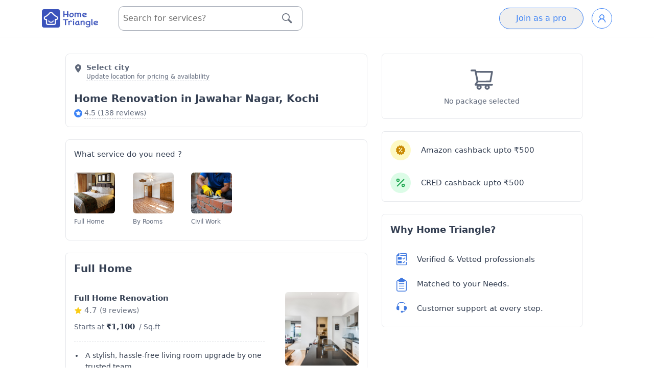

--- FILE ---
content_type: text/html
request_url: https://hometriangle.com/kochi/home-renovation?near=jawahar-nagar
body_size: 53963
content:
<!DOCTYPE html><html lang="en"> <head><script>
  (function(w,d,s,l,i){
    w[l] = w[l] || [];
    w[l].push({ 'gtm.start': new Date().getTime(), event: 'gtm.js' });

    var f = d.getElementsByTagName(s)[0];
    var j = d.createElement(s);
    var dl = l !== 'dataLayer' ? '&l=' + l : '';
    j.async = true;
    j.src = 'https://www.googletagmanager.com/gtm.js?id=' + i + dl;
    f.parentNode.insertBefore(j, f);
  })(window, document, 'script', 'dataLayer', 'GTM-WDPWDTT');
</script> <!-- <script type="text/partytown">
(function(w,d,s,l,i){w[l]=w[l]||[];w[l].push({'gtm.start':
  new Date().getTime(),event:'gtm.js'});var f=d.getElementsByTagName(s)[0],
  j=d.createElement(s),dl=l!='dataLayer'?'&l='+l:'';j.async=true;j.src=
  'https://www.googletagmanager.com/gtm.js?id='+i+dl;f.parentNode.insertBefore(j,f);
  })(window,document,'script','dataLayer','GTM-WDPWDTT');
</script> --><script src="https://maps.googleapis.com/maps/api/js?key=AIzaSyCvhCB1xFRNnObWAimnqKm0H8f8qQO4l7U&loading=async&libraries=places">
</script><meta charset="UTF-8"><link rel="icon" type="image/x-icon" href="/images/htr-fav.png"><title>Home Renovation Services in Jawahar Nagar, Kochi | Transform &amp; Upgrade</title><meta name="description" content="Experience a home transformation with our expert renovation services in Jawahar Nagar, Kochi. We actualize your vision with finesse. Request a project quote today."><meta name="keywords" content="home renovation Jawahar Nagar, Kochi, professional, transform, upgrade, experts, vision, project, tailored, solutions"><meta property="og:title" content="Home Renovation Services in Jawahar Nagar, Kochi | Transform &#38; Upgrade"><meta property="og:url" content="https://hometriangle.com/kochi/home-renovation"><meta property="og:description" content="Experience a home transformation with our expert renovation services in Jawahar Nagar, Kochi. We actualize your vision with finesse. Request a project quote today."><meta property="og:site_name" content="HomeTriangle"><meta property="og:type" content="website"><link rel="canonical" href="https://hometriangle.com/kochi/home-renovation"><meta property="og:image" content="/imagecache/media/13119/image.webp"><meta name="twitter:image" content="/imagecache/media/13119/image.webp"><meta name="twitter:card" content="summary_large_image"><meta property="twitter:title" content="Home Renovation Services in Jawahar Nagar, Kochi | Transform &#38; Upgrade"><meta property="twitter:description" content="Experience a home transformation with our expert renovation services in Jawahar Nagar, Kochi. We actualize your vision with finesse. Request a project quote today."><meta property="twitter:account_id" content="4503599629268190"><meta name="twitter:site" content="@hometriangle"><meta name="twitter:url" content="https://hometriangle.com/kochi/home-renovation"><meta name="twitter:creator" content="@hometriangle"><meta property="fb:app_id" content="641469879243248"><meta property="fb:admins" content="551881492"><meta name="robots" content="index, follow"><script type="application/ld+json">[{"@context":"https://schema.org","@type":"Organization","name":"HomeTriangle","url":"https://hometriangle.com/","logo":"https://hometriangle.com/web/assets/images/blue-white-htr-logo.png","contactPoint":{"@type":"ContactPoint","telephone":"7676000100","email":"customer.support@hometriangle.com","contactType":"customer service","areaServed":"IN"},"sameAs":["https://twitter.com/hometriangle","https://www.instagram.com/hometriangle/","https://www.linkedin.com/company/home-triangle/","https://www.youtube.com/c/Hometriangle","https://www.facebook.com/myhome.triangle"],"address":{"@type":"PostalAddress","streetAddress":"#989, 1st floor, Raghu Building","addressLocality":"Horamavu Main Road, Bangalore","addressRegion":"Karanataka","addressCountry":"IN","postalCode":"560043"}}]</script><meta name="viewport" content="width=device-width, initial-scale=1, initial-scale=1"><script type="application/ld+json">[{"@context":"https://schema.org","@type":"LocalBusiness","name":"HomeTriangle","image":"https://hometriangle.com/imagecache/media/13119/image.webp","description":"Transform and upgrade your home with our professional renovation services. Our experts will bring your vision to life. Request a quote for your project today!","review":[{"@type":"Review","datePublished":"Aug, 21 2025","reviewRating":{"@type":"Rating","ratingValue":5,"bestRating":"5"},"author":{"@type":"Person","name":"Savitha"},"name":"Savitha","reviewBody":"Professional,On Time Service"},{"@type":"Review","datePublished":"Aug, 21 2025","reviewRating":{"@type":"Rating","ratingValue":5,"bestRating":"5"},"author":{"@type":"Person","name":"Harini"},"name":"Harini","reviewBody":"Reasonably Priced,On Time Service"},{"@type":"Review","datePublished":"Aug, 21 2025","reviewRating":{"@type":"Rating","ratingValue":5,"bestRating":"5"},"author":{"@type":"Person","name":"Yamini"},"name":"Yamini","reviewBody":"On Time Service,Trustworthy,Professional"},{"@type":"Review","datePublished":"Aug, 21 2025","reviewRating":{"@type":"Rating","ratingValue":5,"bestRating":"5"},"author":{"@type":"Person","name":"Divya"},"name":"Divya","reviewBody":"Reasonably Priced"},{"@type":"Review","datePublished":"Aug, 21 2025","reviewRating":{"@type":"Rating","ratingValue":4,"bestRating":"5"},"author":{"@type":"Person","name":"Anitha"},"name":"Anitha","reviewBody":"Professional"},{"@type":"Review","datePublished":"Aug, 21 2025","reviewRating":{"@type":"Rating","ratingValue":4,"bestRating":"5"},"author":{"@type":"Person","name":"Kiran"},"name":"Kiran","reviewBody":"Professional,On Time Service"},{"@type":"Review","datePublished":"Aug, 21 2025","reviewRating":{"@type":"Rating","ratingValue":4,"bestRating":"5"},"author":{"@type":"Person","name":"Madhavan"},"name":"Madhavan","reviewBody":"On Time Service"},{"@type":"Review","datePublished":"Aug, 21 2025","reviewRating":{"@type":"Rating","ratingValue":5,"bestRating":"5"},"author":{"@type":"Person","name":"Deepa"},"name":"Deepa","reviewBody":"Trustworthy,Reasonably Priced"},{"@type":"Review","datePublished":"Aug, 21 2025","reviewRating":{"@type":"Rating","ratingValue":5,"bestRating":"5"},"author":{"@type":"Person","name":"Geetha"},"name":"Geetha","reviewBody":"Reasonably Priced"},{"@type":"Review","datePublished":"Aug, 21 2025","reviewRating":{"@type":"Rating","ratingValue":5,"bestRating":"5"},"author":{"@type":"Person","name":"Radha"},"name":"Radha","reviewBody":"Reasonably Priced,Professional"},{"@type":"Review","datePublished":"Aug, 21 2025","reviewRating":{"@type":"Rating","ratingValue":4,"bestRating":"5"},"author":{"@type":"Person","name":"Harish"},"name":"Harish","reviewBody":"Trustworthy"},{"@type":"Review","datePublished":"Aug, 21 2025","reviewRating":{"@type":"Rating","ratingValue":4,"bestRating":"5"},"author":{"@type":"Person","name":"Kavya"},"name":"Kavya","reviewBody":"Professional"},{"@type":"Review","datePublished":"Aug, 21 2025","reviewRating":{"@type":"Rating","ratingValue":4,"bestRating":"5"},"author":{"@type":"Person","name":"Vidya"},"name":"Vidya","reviewBody":"Professional"},{"@type":"Review","datePublished":"Aug, 21 2025","reviewRating":{"@type":"Rating","ratingValue":5,"bestRating":"5"},"author":{"@type":"Person","name":"Indira"},"name":"Indira","reviewBody":"On Time Service,Reasonably Priced,Professional"},{"@type":"Review","datePublished":"Aug, 21 2025","reviewRating":{"@type":"Rating","ratingValue":4,"bestRating":"5"},"author":{"@type":"Person","name":"Krishna"},"name":"Krishna","reviewBody":"Reasonably Priced"}],"aggregateRating":{"@type":"AggregateRating","ratingValue":4.5,"bestRating":5,"worstRating":1,"ratingCount":138},"priceRange":"&#8377;550000 - &#8377;1500000","address":{"@type":"PostalAddress","streetAddress":"#989, 1st floor, Raghu Building","addressLocality":"Horamavu Main Road, Bangalore","addressRegion":"Karanataka","addressCountry":"IN","postalCode":"560043"},"telephone":"7676-000-100"},{"@context":"https://schema.org","@type":"FAQPage","mainEntity":[{"@type":"Question","name":"How do I find the best home renovators near me?","acceptedAnswer":{"@type":"Answer","text":"HomeTriangle has a database of the best professionals offering home renovation services all over India. Check out their ratings and testimonials from previous customers before choosing a service provider."}},{"@type":"Question","name":"How much does it cost to renovate a house per square foot?","acceptedAnswer":{"@type":"Answer","text":"If you have an empty flat, the cost of interiors could go up to Rs 1,500 to Rs 3,000 per sq foot, while for a flat with basic amenities provided by the developer, it could vary from Rs 1,000 to Rs 1,500 per square foot. The price varies depending on the quality of the materials and the total time taken."}},{"@type":"Question","name":"What comes first in a home renovation?","acceptedAnswer":{"@type":"Answer","text":"Roof, Foundation, Water Issues, Siding, Windows. This is the order to go about doing home renovations. Large projects must be done first because subsequent projects are impacted by them. Protect your future renovation work by making certain the house won't collapse on you (foundation, major structural problems) and that it will remain dry (roof, siding, windows."}},{"@type":"Question","name":"Should I buy the materials needed for the renovation?","acceptedAnswer":{"@type":"Answer","text":"Our professionals are quite flexible when it comes to buying the materials you need. You can either buy it or you can talk to them and they’ll help you get it cheaper. You can talk to our professionals in detail about it when they call you."}},{"@type":"Question","name":"Do you provide bathroom renovation services or only home renovation services?","acceptedAnswer":{"@type":"Answer","text":"We provide home renovation services, kitchen renovation services, and home renovation services. Call us at 76 76 000 100 and we will be more than happy to help you get the right kind of service you need at an affordable price."}},{"@type":"Question","name":"Where to start a home renovation?","acceptedAnswer":{"@type":"Answer","text":"The first step when renovating a home is to assess its condition. Once you have a list of items you want to completely renovate, follow this order :\n● Home appliances including your AC\n● Plumbing\n● Electricals\n● Doors and Windows"}},{"@type":"Question","name":"Are the professionals coming to my house trustworthy?","acceptedAnswer":{"@type":"Answer","text":"Customer safety and satisfaction is our topmost priority. All service providers associated with HomeTriangle go through extensive background checks to ensure your safety."}}]},{"@context":"https://schema.org","@type":"Service","serviceType":"Home Renovation","hasOfferCatalog":{"@type":"OfferCatalog","name":"Home Renovation","itemListElement":[{"@type":"Offer","itemOffered":{"@type":"Service","name":"Full Home Renovation","description":"<ul>\n<li>A stylish, hassle-free living room upgrade by one trusted team.</li>\n<li>Smart lighting, modern finishes, and comfort that truly shows.</li>\n</ul>\n","image":["/imagecache/media/388800/package.png"],"offers":{"@type":"Offer","price":1100,"availability":"https://schema.org/InStock","priceCurrency":"INR","hasMerchantReturnPolicy":{"@type":"MerchantReturnPolicy","applicableCountry":"IO","returnPolicyCategory":"https://schema.org/MerchantReturnNotPermitted"},"priceValidUntil":"2026-01-30","shippingDetails":{"@type":"OfferShippingDetails","shippingRate":{"@type":"MonetaryAmount","value":"0","currency":"INR"},"shippingDestination":[{"@type":"DefinedRegion","addressCountry":"IN"}],"deliveryTime":{"@type":"ShippingDeliveryTime","handlingTime":{"@type":"QuantitativeValue","minValue":0,"maxValue":1,"unitCode":"DAY"},"transitTime":{"@type":"QuantitativeValue","minValue":0,"maxValue":1,"unitCode":"DAY"}}}}}},{"@type":"Offer","itemOffered":{"@type":"Service","name":"Living Room Renovation","description":"<ul>\n<li>Redesign your living room with flooring, lighting, and modern wall treatments</li>\n</ul>\n","image":["/imagecache/media/388811/package.png"],"offers":{"@type":"Offer","price":700,"availability":"https://schema.org/InStock","priceCurrency":"INR","hasMerchantReturnPolicy":{"@type":"MerchantReturnPolicy","applicableCountry":"IO","returnPolicyCategory":"https://schema.org/MerchantReturnNotPermitted"},"priceValidUntil":"2026-01-30","shippingDetails":{"@type":"OfferShippingDetails","shippingRate":{"@type":"MonetaryAmount","value":"0","currency":"INR"},"shippingDestination":[{"@type":"DefinedRegion","addressCountry":"IN"}],"deliveryTime":{"@type":"ShippingDeliveryTime","handlingTime":{"@type":"QuantitativeValue","minValue":0,"maxValue":1,"unitCode":"DAY"},"transitTime":{"@type":"QuantitativeValue","minValue":0,"maxValue":1,"unitCode":"DAY"}}}}}},{"@type":"Offer","itemOffered":{"@type":"Service","name":"Bedroom Renovation","description":"<ul>\n<li>Upgrade bedrooms with wardrobes, lighting, flooring, and wall designs for comfort &amp; style</li>\n</ul>\n","image":["/imagecache/media/388814/package.png"],"offers":{"@type":"Offer","price":700,"availability":"https://schema.org/InStock","priceCurrency":"INR","hasMerchantReturnPolicy":{"@type":"MerchantReturnPolicy","applicableCountry":"IO","returnPolicyCategory":"https://schema.org/MerchantReturnNotPermitted"},"priceValidUntil":"2026-01-30","shippingDetails":{"@type":"OfferShippingDetails","shippingRate":{"@type":"MonetaryAmount","value":"0","currency":"INR"},"shippingDestination":[{"@type":"DefinedRegion","addressCountry":"IN"}],"deliveryTime":{"@type":"ShippingDeliveryTime","handlingTime":{"@type":"QuantitativeValue","minValue":0,"maxValue":1,"unitCode":"DAY"},"transitTime":{"@type":"QuantitativeValue","minValue":0,"maxValue":1,"unitCode":"DAY"}}}}}},{"@type":"Offer","itemOffered":{"@type":"Service","name":"Bathroom Renovation","description":"<ul>\n<li>Redesign and upgrade your bathroom with modern tiles, fittings, and waterproofing solutions</li>\n</ul>\n","image":["/imagecache/media/515213/package.png"],"offers":{"@type":"Offer","price":750,"availability":"https://schema.org/InStock","priceCurrency":"INR","hasMerchantReturnPolicy":{"@type":"MerchantReturnPolicy","applicableCountry":"IO","returnPolicyCategory":"https://schema.org/MerchantReturnNotPermitted"},"priceValidUntil":"2026-01-30","shippingDetails":{"@type":"OfferShippingDetails","shippingRate":{"@type":"MonetaryAmount","value":"0","currency":"INR"},"shippingDestination":[{"@type":"DefinedRegion","addressCountry":"IN"}],"deliveryTime":{"@type":"ShippingDeliveryTime","handlingTime":{"@type":"QuantitativeValue","minValue":0,"maxValue":1,"unitCode":"DAY"},"transitTime":{"@type":"QuantitativeValue","minValue":0,"maxValue":1,"unitCode":"DAY"}}}}}},{"@type":"Offer","itemOffered":{"@type":"Service","name":"Kitchen Renovation","description":"<ul>\n<li>Transform your kitchen with modular fittings, countertops, cabinets, and improved lighting</li>\n</ul>\n","image":["/imagecache/media/515215/package.png"],"offers":{"@type":"Offer","price":700,"availability":"https://schema.org/InStock","priceCurrency":"INR","hasMerchantReturnPolicy":{"@type":"MerchantReturnPolicy","applicableCountry":"IO","returnPolicyCategory":"https://schema.org/MerchantReturnNotPermitted"},"priceValidUntil":"2026-01-30","shippingDetails":{"@type":"OfferShippingDetails","shippingRate":{"@type":"MonetaryAmount","value":"0","currency":"INR"},"shippingDestination":[{"@type":"DefinedRegion","addressCountry":"IN"}],"deliveryTime":{"@type":"ShippingDeliveryTime","handlingTime":{"@type":"QuantitativeValue","minValue":0,"maxValue":1,"unitCode":"DAY"},"transitTime":{"@type":"QuantitativeValue","minValue":0,"maxValue":1,"unitCode":"DAY"}}}}}},{"@type":"Offer","itemOffered":{"@type":"Service","name":"Masonry Service","description":"<ul>\n<li>Professional brickwork, blockwork, and structural wall construction  </li>\n<li>Durable, aligned, and quality-checked masonry for homes and buildings</li>\n</ul>\n","image":["/imagecache/media/515286/package.png"],"offers":{"@type":"Offer","price":5999,"availability":"https://schema.org/InStock","priceCurrency":"INR","hasMerchantReturnPolicy":{"@type":"MerchantReturnPolicy","applicableCountry":"IO","returnPolicyCategory":"https://schema.org/MerchantReturnNotPermitted"},"priceValidUntil":"2026-01-30","shippingDetails":{"@type":"OfferShippingDetails","shippingRate":{"@type":"MonetaryAmount","value":"0","currency":"INR"},"shippingDestination":[{"@type":"DefinedRegion","addressCountry":"IN"}],"deliveryTime":{"@type":"ShippingDeliveryTime","handlingTime":{"@type":"QuantitativeValue","minValue":0,"maxValue":1,"unitCode":"DAY"},"transitTime":{"@type":"QuantitativeValue","minValue":0,"maxValue":1,"unitCode":"DAY"}}}}}},{"@type":"Offer","itemOffered":{"@type":"Service","name":"Plastering and Cement Work","description":"<ul>\n<li>Smooth finishing of walls and ceilings with high-quality cement plaster  </li>\n<li>Enhances durability, waterproofing, and paint-ready surfaces</li>\n</ul>\n","image":["/imagecache/media/515287/package.png"],"offers":{"@type":"Offer","price":4999,"availability":"https://schema.org/InStock","priceCurrency":"INR","hasMerchantReturnPolicy":{"@type":"MerchantReturnPolicy","applicableCountry":"IO","returnPolicyCategory":"https://schema.org/MerchantReturnNotPermitted"},"priceValidUntil":"2026-01-30","shippingDetails":{"@type":"OfferShippingDetails","shippingRate":{"@type":"MonetaryAmount","value":"0","currency":"INR"},"shippingDestination":[{"@type":"DefinedRegion","addressCountry":"IN"}],"deliveryTime":{"@type":"ShippingDeliveryTime","handlingTime":{"@type":"QuantitativeValue","minValue":0,"maxValue":1,"unitCode":"DAY"},"transitTime":{"@type":"QuantitativeValue","minValue":0,"maxValue":1,"unitCode":"DAY"}}}}}}]}}]</script><link rel="stylesheet" href="/_astro/index.DZHKGFfB.css">
<link rel="stylesheet" href="/_astro/index.DUGifWpB.css">
<link rel="stylesheet" href="/_astro/login.CgoXEPVj.css">
<style>.solid-select-container[data-disabled=true]{pointer-events:none}.solid-select-container{position:relative}.solid-select-control[data-disabled=true]{--tw-bg-opacity: 1;background-color:rgba(243,244,246,var(--tw-bg-opacity));--tw-border-opacity: 1;border-color:rgba(209,213,219,var(--tw-border-opacity))}.solid-select-control{--tw-border-opacity: 1;border-color:rgba(229,231,235,var(--tw-border-opacity));border-radius:.25rem;border-width:1px;display:grid;line-height:1.5;padding:.25rem .5rem;grid-template-columns:repeat(1,minmax(0,1fr))}.solid-select-control[data-multiple=true][data-has-value=true]{display:flex;flex-wrap:wrap;align-items:stretch;grid-gap:.25rem;gap:.25rem}.solid-select-control:focus-within{--tw-outline-opacity: 1;outline-color:rgba(209,213,219,var(--tw-outline-opacity))}.solid-select-placeholder{--tw-text-opacity: 1;color:rgba(156,163,175,var(--tw-text-opacity));grid-column-start:1;grid-row-start:1}.solid-select-single-value{grid-column-start:1;grid-row-start:1}.solid-select-multi-value{--tw-bg-opacity: 1;background-color:rgba(243,244,246,var(--tw-bg-opacity));border-radius:.25rem;display:flex;align-items:center;font-size:85%;line-height:1;line-height:inherit;padding-left:4px;padding-right:4px}.solid-select-multi-value-remove{padding-left:.25rem;padding-right:.25rem}.solid-select-multi-value-remove:hover{text-shadow:1px 1px 3px rgb(0 0 0 / 29%),2px 4px 7px rgb(73 64 125 / 35%)}.solid-select-input{background-color:transparent;border-width:0px;flex:1 1 0%;margin:0;outline:2px solid transparent;outline-offset:2px;padding:0;caret-color:transparent;grid-column-start:1;grid-row-start:1;font:inherit}.solid-select-input:-moz-read-only{cursor:default}.solid-select-input:read-only{cursor:default}.solid-select-input[data-multiple=true],.solid-select-input[data-is-active=true]{caret-color:currentColor}.solid-select-list{background-color:inherit;border-radius:.125rem;margin-top:.25rem;max-height:50vh;min-width:100%;overflow-y:auto;padding:.5rem;position:absolute;--tw-shadow: 0 10px 15px -3px rgb(0 0 0/.1),0 4px 6px -4px rgb(0 0 0/.1);--tw-shadow-colored: 0 10px 15px -3px var(--tw-shadow-color),0 4px 6px -4px var(--tw-shadow-color);box-shadow:var(--tw-ring-offset-shadow,0 0 #0000),var(--tw-ring-shadow,0 0 #0000),var(--tw-shadow);white-space:nowrap;z-index:1}.solid-select-option:hover{--tw-bg-opacity: 1;background-color:rgba(229,231,235,var(--tw-bg-opacity))}.solid-select-option[data-focused=true]{--tw-bg-opacity: 1;background-color:rgba(243,244,246,var(--tw-bg-opacity))}.solid-select-option>mark{--tw-bg-opacity: 1;background-color:rgba(unset,var(--tw-bg-opacity));--tw-text-opacity: 1;color:rgba(unset,var(--tw-text-opacity));text-decoration-line:underline}.solid-select-option{cursor:default;padding:.5rem 1rem;-webkit-user-select:none;-moz-user-select:none;user-select:none}.solid-select-option[data-disabled=true]{pointer-events:none;--tw-text-opacity: 1;color:rgba(156,163,175,var(--tw-text-opacity))}.solid-select-list-placeholder{cursor:default;padding:.5rem 1rem;-webkit-user-select:none;-moz-user-select:none;user-select:none}
.SimpleDatepicker-Button,.SimpleDatepicker-DayGrid,.SimpleDatepicker-List,.SimpleDatepicker-ListItem,.SimpleDatepicker-ListWrapper{all:unset}.SimpleDatepicker{--sd-scrollbar-size:6px;--sd-scrollbar-border-radius:8px;--sd-button-border-radius:4px;--sd-button-height:2rem;--sd-button-width:4rem;--sd-button-inline-padding:.5rem;--sd-button-focus-outline:1px solid var(--sd-primary-color);--sd-scrollbar-color:#888;--sd-background-color:#fff;--sd-text-color:#172454;--sd-primary-color:#1e4cd7;--sd-primary-hover-color:#1f3eae;--sd-primary-focus-color:#94c4fc;--sd-text-primary-color:#fff;--sd-text-disabled-color:#aaa;--sd-button-disabled-color:#e3e3e3;--sd-list-caption-color:#999;--sd-footer-border-color:#eee;--sd-transition-time:50ms;--sd-transition-timing-function:ease-in-out;--sd-section-gap:1rem;--sd-list-caption-gap:.25rem;--sd-list-caption-font-size:.8rem;--sd-padding:.5rem;--sd-box-shadow:0px .6px 1.8px rgba(0,0,0,.035),0px 5px 14px rgba(0,0,0,.07);--sd-border-radius:8px;--sd-footer-border-top:1px solid var(--sd-footer-border-color);background-color:var(--sd-background-color);border-radius:var(--sd-border-radius);box-shadow:var(--sd-box-shadow);color:var(--sd-text-color);transition:background-color var(--sd-transition-time) var(--sd-transition-timing-function),color var(--sd-transition-time) var(--sd-transition-timing-function),box-shadow var(--sd-transition-time) var(--sd-transition-timing-function);width:-moz-fit-content;width:fit-content}.SimpleDatepicker ::-webkit-scrollbar{height:var(--sd-scrollbar-size);width:var(--sd-scrollbar-size)}.SimpleDatepicker ::-webkit-scrollbar-thumb{background-color:var(--sd-scrollbar-color);border-radius:var(--sd-scrollbar-border-radius)}.SimpleDatepicker-SectionContainer{display:flex;gap:var(--sd-section-gap);max-height:500px;overflow:hidden;padding:var(--sd-padding)}.SimpleDatepicker-Footer{border-top:var(--sd-footer-border-top);display:flex;flex-direction:row-reverse;padding:var(--sd-padding) calc(var(--sd-scrollbar-size) + var(--sd-scrollbar-size) + var(--sd-padding))}.SimpleDatepicker-Button{align-items:center;border-radius:var(--sd-button-border-radius);box-sizing:border-box;cursor:pointer;display:flex;height:var(--sd-button-height);justify-content:center;transition:background-color var(--sd-transition-time) var(--sd-transition-timing-function)}.SimpleDatepicker-Button[disabled]{color:var(--sd-text-disabled-color);pointer-events:none}.SimpleDatepicker-Button:focus,.SimpleDatepicker-Button:hover{background-color:var(--sd-primary-focus-color)}.SimpleDatepicker-Button:focus{outline:var(--sd-button-focus-outline)}.SimpleDatepicker-ButtonText{overflow:hidden;text-overflow:ellipsis;white-space:nowrap}.SimpleDatepicker-Button_selected{background-color:var(--sd-primary-color);color:var(--sd-text-primary-color)}.SimpleDatepicker-Button_selected:focus,.SimpleDatepicker-Button_selected:hover{background-color:var(--sd-primary-hover-color)}.SimpleDatepicker-Button_selected[disabled]{background-color:var(--sd-button-disabled-color)}.SimpleDatepicker-Button_wide{padding-inline:var(--sd-button-inline-padding);width:var(--sd-button-width)}.SimpleDatepicker-Button_squared{width:var(--sd-button-height)}.SimpleDatepicker-List{height:calc(var(--sd-button-height)*var(--sd-max-rows));padding-inline:var(--sd-scrollbar-size);position:relative}.SimpleDatepicker-List_scrollable{overflow-y:auto}.SimpleDatepicker-ListWrapper{display:flex;flex-direction:column;gap:var(--sd-list-caption-gap)}.SimpleDatepicker-ListCaption{color:var(--sd-list-caption-color);font-size:var(--sd-list-caption-font-size);text-align:center}.SimpleDatepicker-ListCaption_withScrollbarPadding{padding-right:var(--sd-scrollbar-size)}.SimpleDatepicker-DayGrid{display:grid;grid-template-columns:repeat(7,max-content);grid-template-rows:auto}
.sb-overflow-hidden{overflow:hidden}.sb-overlay{position:fixed;inset:0;background-color:#00000080;display:flex;align-items:flex-end}@keyframes slide-up{0%{transform:translateY(100%)}}@keyframes slide-down{to{transform:translateY(100%)}}.sb-content{background-color:#fff;width:100%;animation:slide-up .2s ease}.sb-content.sb-is-snapping{transition:transform .2s ease}.sb-content.sb-is-closing{animation:slide-down .2s ease}.sb-handle-container{padding:16px 0;margin:0 auto}.sb-handle{width:60px;height:2px;background-color:#000;text-align:center;margin:auto}
</style><script>!(function(w,p,f,c){if(!window.crossOriginIsolated && !navigator.serviceWorker) return;c=w[p]=Object.assign(w[p]||{},{"lib":"/~partytown/","debug":false});c[f]=(c[f]||[])})(window,'partytown','forward');/* Partytown 0.11.2 - MIT QwikDev */
const t={preserveBehavior:!1},e=e=>{if("string"==typeof e)return[e,t];const[n,r=t]=e;return[n,{...t,...r}]},n=Object.freeze((t=>{const e=new Set;let n=[];do{Object.getOwnPropertyNames(n).forEach((t=>{"function"==typeof n[t]&&e.add(t)}))}while((n=Object.getPrototypeOf(n))!==Object.prototype);return Array.from(e)})());!function(t,r,o,i,a,s,c,l,d,p,u=t,f){function h(){f||(f=1,"/"==(c=(s.lib||"/~partytown/")+(s.debug?"debug/":""))[0]&&(d=r.querySelectorAll('script[type="text/partytown"]'),i!=t?i.dispatchEvent(new CustomEvent("pt1",{detail:t})):(l=setTimeout(v,(null==s?void 0:s.fallbackTimeout)||1e4),r.addEventListener("pt0",w),a?y(1):o.serviceWorker?o.serviceWorker.register(c+(s.swPath||"partytown-sw.js"),{scope:c}).then((function(t){t.active?y():t.installing&&t.installing.addEventListener("statechange",(function(t){"activated"==t.target.state&&y()}))}),console.error):v())))}function y(e){p=r.createElement(e?"script":"iframe"),t._pttab=Date.now(),e||(p.style.display="block",p.style.width="0",p.style.height="0",p.style.border="0",p.style.visibility="hidden",p.setAttribute("aria-hidden",!0)),p.src=c+"partytown-"+(e?"atomics.js?v=0.11.2":"sandbox-sw.html?"+t._pttab),r.querySelector(s.sandboxParent||"body").appendChild(p)}function v(n,o){for(w(),i==t&&(s.forward||[]).map((function(n){const[r]=e(n);delete t[r.split(".")[0]]})),n=0;n<d.length;n++)(o=r.createElement("script")).innerHTML=d[n].innerHTML,o.nonce=s.nonce,r.head.appendChild(o);p&&p.parentNode.removeChild(p)}function w(){clearTimeout(l)}s=t.partytown||{},i==t&&(s.forward||[]).map((function(r){const[o,{preserveBehavior:i}]=e(r);u=t,o.split(".").map((function(e,r,o){var a;u=u[o[r]]=r+1<o.length?u[o[r]]||(a=o[r+1],n.includes(a)?[]:{}):(()=>{let e=null;if(i){const{methodOrProperty:n,thisObject:r}=((t,e)=>{let n=t;for(let t=0;t<e.length-1;t+=1)n=n[e[t]];return{thisObject:n,methodOrProperty:e.length>0?n[e[e.length-1]]:void 0}})(t,o);"function"==typeof n&&(e=(...t)=>n.apply(r,...t))}return function(){let n;return e&&(n=e(arguments)),(t._ptf=t._ptf||[]).push(o,arguments),n}})()}))})),"complete"==r.readyState?h():(t.addEventListener("DOMContentLoaded",h),t.addEventListener("load",h))}(window,document,navigator,top,window.crossOriginIsolated);;(e=>{e.addEventListener("astro:before-swap",e=>{let r=document.body.querySelector("iframe[src*='/~partytown/']");if(r)e.newDocument.body.append(r)})})(document);</script></head> <body> <!-- Google Tag Manager (noscript) --> <noscript><iframe src="https://www.googletagmanager.com/ns.html?id=GTM-WDPWDTT" height="0" width="0" style="display:none;visibility:hidden"></iframe></noscript> <!-- End Google Tag Manager (noscript) --> <header class="top-0 h-fit sticky hidden lg:block top-0 sticky " style="z-index:1000"> <style>astro-island,astro-slot,astro-static-slot{display:contents}</style><script>(()=>{var e=async t=>{await(await t())()};(self.Astro||(self.Astro={})).load=e;window.dispatchEvent(new Event("astro:load"));})();;(()=>{var A=Object.defineProperty;var g=(i,o,a)=>o in i?A(i,o,{enumerable:!0,configurable:!0,writable:!0,value:a}):i[o]=a;var d=(i,o,a)=>g(i,typeof o!="symbol"?o+"":o,a);{let i={0:t=>m(t),1:t=>a(t),2:t=>new RegExp(t),3:t=>new Date(t),4:t=>new Map(a(t)),5:t=>new Set(a(t)),6:t=>BigInt(t),7:t=>new URL(t),8:t=>new Uint8Array(t),9:t=>new Uint16Array(t),10:t=>new Uint32Array(t),11:t=>1/0*t},o=t=>{let[l,e]=t;return l in i?i[l](e):void 0},a=t=>t.map(o),m=t=>typeof t!="object"||t===null?t:Object.fromEntries(Object.entries(t).map(([l,e])=>[l,o(e)]));class y extends HTMLElement{constructor(){super(...arguments);d(this,"Component");d(this,"hydrator");d(this,"hydrate",async()=>{var b;if(!this.hydrator||!this.isConnected)return;let e=(b=this.parentElement)==null?void 0:b.closest("astro-island[ssr]");if(e){e.addEventListener("astro:hydrate",this.hydrate,{once:!0});return}let c=this.querySelectorAll("astro-slot"),n={},h=this.querySelectorAll("template[data-astro-template]");for(let r of h){let s=r.closest(this.tagName);s!=null&&s.isSameNode(this)&&(n[r.getAttribute("data-astro-template")||"default"]=r.innerHTML,r.remove())}for(let r of c){let s=r.closest(this.tagName);s!=null&&s.isSameNode(this)&&(n[r.getAttribute("name")||"default"]=r.innerHTML)}let p;try{p=this.hasAttribute("props")?m(JSON.parse(this.getAttribute("props"))):{}}catch(r){let s=this.getAttribute("component-url")||"<unknown>",v=this.getAttribute("component-export");throw v&&(s+=` (export ${v})`),console.error(`[hydrate] Error parsing props for component ${s}`,this.getAttribute("props"),r),r}let u;await this.hydrator(this)(this.Component,p,n,{client:this.getAttribute("client")}),this.removeAttribute("ssr"),this.dispatchEvent(new CustomEvent("astro:hydrate"))});d(this,"unmount",()=>{this.isConnected||this.dispatchEvent(new CustomEvent("astro:unmount"))})}disconnectedCallback(){document.removeEventListener("astro:after-swap",this.unmount),document.addEventListener("astro:after-swap",this.unmount,{once:!0})}connectedCallback(){if(!this.hasAttribute("await-children")||document.readyState==="interactive"||document.readyState==="complete")this.childrenConnectedCallback();else{let e=()=>{document.removeEventListener("DOMContentLoaded",e),c.disconnect(),this.childrenConnectedCallback()},c=new MutationObserver(()=>{var n;((n=this.lastChild)==null?void 0:n.nodeType)===Node.COMMENT_NODE&&this.lastChild.nodeValue==="astro:end"&&(this.lastChild.remove(),e())});c.observe(this,{childList:!0}),document.addEventListener("DOMContentLoaded",e)}}async childrenConnectedCallback(){let e=this.getAttribute("before-hydration-url");e&&await import(e),this.start()}async start(){let e=JSON.parse(this.getAttribute("opts")),c=this.getAttribute("client");if(Astro[c]===void 0){window.addEventListener(`astro:${c}`,()=>this.start(),{once:!0});return}try{await Astro[c](async()=>{let n=this.getAttribute("renderer-url"),[h,{default:p}]=await Promise.all([import(this.getAttribute("component-url")),n?import(n):()=>()=>{}]),u=this.getAttribute("component-export")||"default";if(!u.includes("."))this.Component=h[u];else{this.Component=h;for(let f of u.split("."))this.Component=this.Component[f]}return this.hydrator=p,this.hydrate},e,this)}catch(n){console.error(`[astro-island] Error hydrating ${this.getAttribute("component-url")}`,n)}}attributeChangedCallback(){this.hydrate()}}d(y,"observedAttributes",["props"]),customElements.get("astro-island")||customElements.define("astro-island",y)}})();</script><script>window._$HY||(e=>{let t=e=>e&&e.hasAttribute&&(e.hasAttribute("data-hk")?e:t(e.host&&e.host.nodeType?e.host:e.parentNode));["click", "input"].forEach((o=>document.addEventListener(o,(o=>{if(!e.events)return;let s=t(o.composedPath&&o.composedPath()[0]||o.target);s&&!e.completed.has(s)&&e.events.push([s,o])}))))})(_$HY={events:[],completed:new WeakSet,r:{},fe(){}});</script><!--xs--><astro-island uid="ZSlKqW" data-solid-render-id="s1" component-url="/_astro/NavbarV2.GU6av1G2.js" component-export="NavbarV2" renderer-url="/_astro/client.CA91GSaa.js" props="{&quot;cityUname&quot;:[0,&quot;kochi&quot;],&quot;cityType&quot;:[0,&quot;TIER_2&quot;]}" ssr="" client="load" opts="{&quot;name&quot;:&quot;NavbarV2&quot;,&quot;value&quot;:true}" await-children=""><section data-hk=s10000 class="navbar-clone navbar-unstick border-b z-50 bg-white"><div class="container-md"><nav class="flex items-center justify-between w-full py-3"><div class="flex flex-row lg:w-fit w-full space-x-4 items-center"><div><a class="cursor-pointer" title="Home"><img width="110" height="45" loading="eager" src="/images/blue-white-htr-logo.png" alt="Hometriangle logo"></a></div><div class="w-96 hidden pl-6 lg:block"><div data-hk=s100010 class="w-full"><style>
                .solid-select-control {
                    line-height: 2.4;
                    border: 1px solid #9ca3af;
                    border-radius: 10px;
                    padding-inline: 20px;
                }
                .solid-select-placeholder {
                    color: #707070;
                    font-weight: 400;
                }

                .solid-select-list {
                    background-color: #fff;
                    padding: 0px;
                    max-height: 250px;
                }

                .solid-select-option {
                    padding: 14px;
                    color: #707070;
                    font-weight: 400;
                    cusrsor: pointer;
                }
            </style><div class="CityAutoComplete relative w-full "><!--$--><div data-hk=s100011000 class="solid-select-container w-full text-gray-700 font-medium" data-disabled="false"><div data-hk=s1000110010 class="solid-select-control" data-multiple="false" data-has-value="false" data-disabled="false"><!--$--><div data-hk=s100011001100 class="solid-select-placeholder">Search for services?</div><!--/--><!--$--><!--/--><!--$--><!--/--><!--$--><input data-hk=s10001100140 class="solid-select-input" data-multiple="false" data-is-active="false" type="text" tabindex="0" autocomplete="off" autocapitalize="none" size="1" value=""><!--/--></div></div><!--/--><div class="absolute top-0 right-0 inline-flex items-center h-full py-3 mb-2 font-semibold text-white transition duration-200 ease-in-out outline-none sm:text-md text-md rounded-r-md px-5 focus:border-none focus:outline-none"><div class="flex items-center w-full h-full text-gray-500"><svg xmlns="http://www.w3.org/2000/svg" width="20" height="20" viewBox="0 0 24 24" fill="currentColor"><path d="M21.172 24l-7.387-7.387c-1.388.874-3.024 1.387-4.785 1.387-4.971 0-9-4.029-9-9s4.029-9 9-9 9 4.029 9 9c0 1.761-.514 3.398-1.387 4.785l7.387 7.387-2.828 2.828zm-12.172-8c3.859 0 7-3.14 7-7s-3.141-7-7-7-7 3.14-7 7 3.141 7 7 7z"></path></svg></div></div></div></div></div></div><div class="md:hidden"><div class="flex flex-row"><div data-hk=s100021 class="flex flex-row gap-1 justify-items-center items-center"><div><svg xmlns="http://www.w3.org/2000/svg" width="20" height="20" viewBox="0 0 24 24" fill="currentColor"><path d="M21.172 24l-7.387-7.387c-1.388.874-3.024 1.387-4.785 1.387-4.971 0-9-4.029-9-9s4.029-9 9-9 9 4.029 9 9c0 1.761-.514 3.398-1.387 4.785l7.387 7.387-2.828 2.828zm-12.172-8c3.859 0 7-3.14 7-7s-3.141-7-7-7-7 3.14-7 7 3.141 7 7 7z"></path></svg></div><div class=" side-navabr"><div class="sidenav bg-white  h-full overflow-x-scroll  text-black min-h-lvh overflow-scroll "><div class="flex px-6 py-4 sticky top-0 h-fit bg-white border-b-8 justify-between"><div class="w-28"><img src="/images/blue-white-htr-logo.png" alt="Home Triangle logo"></div><button aria-label="close sidebar"><svg data-hk=s1000220 color="black" fill="black" stroke-width="0" style="overflow:visible" viewBox="0 0 512 512" size="30" height="30" width="30" xmlns="http://www.w3.org/2000/svg" ><path d="m289.94 256 95-95A24 24 0 0 0 351 127l-95 95-95-95a24 24 0 0 0-34 34l95 95-95 95a24 24 0 1 0 34 34l95-95 95 95a24 24 0 0 0 34-34Z"/></svg></button></div><div class="pb-20"><!--$--><div data-hk=s100023 class="flex-col border-b-8 py-3 items-start flex"><p class="text-base pb-3 px-6 font-medium">Profile</p><div class="px-6 pb-3"><a data-hk=s1000240 href="/login" class="inline-flex items-center rounded font-medium focus-visible:ring-primary-500 justify-center focus:outline-none focus-visible:ring transition-colors duration-75 bg-primary-500 text-white hover:bg-primary-600 hover:text-white active:bg-primary-700 rounded-full disabled:bg-gray-200 disabled:cursor-not-allowed px-8 py-2 rounded-xl " type="button">Login or Signup</a></div></div><!--/--><!--$--><div data-hk=s100025 class="flex-col border-b-8 py-3 items-start flex"><a class="font-medium px-6 py-2 w-full flex flex-row items-center space-x-3" target="_self"><!--$--><svg data-hk=s1000260 color="gray" fill="gray" stroke-width="0" style="overflow:visible" viewBox="0 0 1024 1024" size="20" height="20" width="20" xmlns="http://www.w3.org/2000/svg" ><path d="M946.5 505 560.1 118.8l-25.9-25.9a31.5 31.5 0 0 0-44.4 0L77.5 505a63.9 63.9 0 0 0-18.8 46c.4 35.2 29.7 63.3 64.9 63.3h42.5V940h691.8V614.3h43.4c17.1 0 33.2-6.7 45.3-18.8a63.6 63.6 0 0 0 18.7-45.3c0-17-6.7-33.1-18.8-45.2zM568 868H456V664h112v204zm217.9-325.7V868H632V640c0-22.1-17.9-40-40-40H432c-22.1 0-40 17.9-40 40v228H238.1V542.3h-96l370-369.7 23.1 23.1L882 542.3h-96.1z"/></svg><!--/--><p class="font-medium text-md">About us</p></a><a class="font-medium px-6 py-2 w-full flex flex-row items-center space-x-3" target="_self"><!--$--><svg data-hk=s1000270 color="gray" fill="gray" stroke-width="0" style="overflow:visible" viewBox="0 0 1024 1024" size="20" height="20" width="20" xmlns="http://www.w3.org/2000/svg" ><path d="M832 464H332V240c0-30.9 25.1-56 56-56h248c30.9 0 56 25.1 56 56v68c0 4.4 3.6 8 8 8h56c4.4 0 8-3.6 8-8v-68c0-70.7-57.3-128-128-128H388c-70.7 0-128 57.3-128 128v224h-68c-17.7 0-32 14.3-32 32v384c0 17.7 14.3 32 32 32h640c17.7 0 32-14.3 32-32V496c0-17.7-14.3-32-32-32zM540 701v53c0 4.4-3.6 8-8 8h-40c-4.4 0-8-3.6-8-8v-53a48.01 48.01 0 1 1 56 0z"/></svg><!--/--><p class="font-medium text-md">Privacy policy</p></a><a class="font-medium px-6 py-2 w-full flex flex-row items-center space-x-3" target="_self"><!--$--><svg data-hk=s1000280 color="gray" fill="gray" stroke-width="0" style="overflow:visible" viewBox="0 0 512 512" size="20" height="20" width="20" xmlns="http://www.w3.org/2000/svg" ><path d="M428 224H288a48 48 0 0 1-48-48V36a4 4 0 0 0-4-4h-92a64 64 0 0 0-64 64v320a64 64 0 0 0 64 64h224a64 64 0 0 0 64-64V228a4 4 0 0 0-4-4Zm-92 160H176a16 16 0 0 1 0-32h160a16 16 0 0 1 0 32Zm0-80H176a16 16 0 0 1 0-32h160a16 16 0 0 1 0 32Z"/><path d="M419.22 188.59 275.41 44.78a2 2 0 0 0-3.41 1.41V176a16 16 0 0 0 16 16h129.81a2 2 0 0 0 1.41-3.41Z"/></svg><!--/--><p class="font-medium text-md">Terms of use</p></a></div><!--/--><!--$--><!--/--><div class="w-full text-white text-lg px-6 py-3 border-b-8 flex flex-col items-start"><p class="text-base font-medium py-3">Download the app</p><div class="pb-5 flex lg:hidden flex-row items-center space-x-4"><a aria-label="Download our app" href="https://play.google.com/store/apps/details?id=com.hometriangle.consumer&amp;utm_source=Hometriangle&amp;utm_medium=app_promo&amp;utm_campaign=navbar_promo" target="_blank" title="Play store button"><img src="/images/svg/button-google-play.svg" class=" rounded-md " height="59" width="200" alt="Play store"></a><a href="https://apps.apple.com/in/app/hometriangle/id6444316720" class="rounded-md" target="_blank" title="app store button"><img src="/images/svg/button-appstore.svg" class=" rounded-md " height="60" width="185" alt="App store"></a></div></div><!--$--><!--/--><div class="w-full text-white text-lg px-6 py-3 border-b-8 flex flex-col items-start"><p class="text-base font-medium py-3">Are you a service provider?</p><div class="flex flex-row items-center justify-between space-x-10 pb-6"><div class><button data-hk=s1000290 class="inline-flex items-center rounded font-medium focus-visible:ring-primary-500 justify-center focus:outline-none focus-visible:ring shadow-sm transition-colors duration-75 bg-primary-500 text-white hover:bg-primary-600 hover:text-white active:bg-primary-700 rounded-full disabled:bg-gray-200 disabled:cursor-not-allowed px-8 text-md py-2 bg-orange-400 rounded-lg " type="button" >Join as a pro</button></div></div></div></div></div></div><button class="h-fit" aria-label="open sidebar"><svg data-hk=s10002a100 color="currentColor" fill="currentColor" stroke-width="0" style="overflow:visible" baseProfile="tiny" version="1.2" viewBox="0 0 24 24" size="26" height="26" width="26" xmlns="http://www.w3.org/2000/svg" ><path d="M19 17H5c-1.103 0-2 .897-2 2s.897 2 2 2h14c1.103 0 2-.897 2-2s-.897-2-2-2zm0-7H5c-1.103 0-2 .897-2 2s.897 2 2 2h14c1.103 0 2-.897 2-2s-.897-2-2-2zm0-7H5c-1.103 0-2 .897-2 2s.897 2 2 2h14c1.103 0 2-.897 2-2s-.897-2-2-2z"/></svg></button></div></div></div><div></div><div class="flex-row items-center justify-between hidden md:flex md:space-x-4 lg:flex lg:space-x-4"><!--$--><button data-hk=s100030 class="inline-flex items-center rounded font-medium focus-visible:ring-primary-500 justify-center focus:outline-none focus-visible:ring shadow-sm transition-colors duration-75 text-primary-500 hover:bg-primary-50 border border-primary-500 active:bg-primary-100 disabled:bg-gray-200 disabled:cursor-not-allowed px-8 py-2 border-gray-400 rounded-4xl " type="button" >Join as a pro</button><!--/--><div><div class="flex items-center justify-center w-10 h-10"><!--$--><a data-hk=s100040 href="/login"><div class="flex cursor-pointer items-center justify-center w-10 h-10 border-primary-500 rounded-full border "><p class="font-medium select-none text-white"><svg data-hk=s1000410 color="rgb(59 130 246)" fill="rgb(59 130 246)" stroke-width="0" style="overflow:visible" viewBox="0 0 1024 1024" size="20" height="20" width="20" xmlns="http://www.w3.org/2000/svg" ><path d="M858.5 763.6a374 374 0 0 0-80.6-119.5 375.63 375.63 0 0 0-119.5-80.6c-.4-.2-.8-.3-1.2-.5C719.5 518 760 444.7 760 362c0-137-111-248-248-248S264 225 264 362c0 82.7 40.5 156 102.8 201.1-.4.2-.8.3-1.2.5-44.8 18.9-85 46-119.5 80.6a375.63 375.63 0 0 0-80.6 119.5A371.7 371.7 0 0 0 136 901.8a8 8 0 0 0 8 8.2h60c4.4 0 7.9-3.5 8-7.8 2-77.2 33-149.5 87.8-204.3 56.7-56.7 132-87.9 212.2-87.9s155.5 31.2 212.2 87.9C779 752.7 810 825 812 902.2c.1 4.4 3.6 7.8 8 7.8h60a8 8 0 0 0 8-8.2c-1-47.8-10.9-94.3-29.5-138.2zM512 534c-45.9 0-89.1-17.9-121.6-50.4S340 407.9 340 362c0-45.9 17.9-89.1 50.4-121.6S466.1 190 512 190s89.1 17.9 121.6 50.4S684 316.1 684 362c0 45.9-17.9 89.1-50.4 121.6S557.9 534 512 534z"/></svg></p></div></a><!--/--><!--$--><!--/--></div></div></div></nav></div></section><!--astro:end--></astro-island> </header> <astro-island uid="5Yi9M" data-solid-render-id="s0" component-url="/_astro/ServiceLocationvV3Consultancy.3SK4xurP.js" component-export="ServiceLocationvV3Consultancy" renderer-url="/_astro/client.CA91GSaa.js" props="{&quot;data&quot;:[0,{&quot;redirectToCityServicePage&quot;:[0,false],&quot;redirectToServiceCityPage&quot;:[0,false],&quot;redirectToServicePageOnly&quot;:[0,false],&quot;cityUname&quot;:[0,null],&quot;serviceUname&quot;:[0,null],&quot;cache&quot;:[0,null],&quot;cityServicePageDTO&quot;:[0,{&quot;serviceFaqs&quot;:[1,[[0,{&quot;id&quot;:[0,841],&quot;question&quot;:[0,&quot;How do I find the best home renovators near me?&quot;],&quot;answer&quot;:[0,&quot;HomeTriangle has a database of the best professionals offering home renovation services all over India. Check out their ratings and testimonials from previous customers before choosing a service provider.&quot;],&quot;serviceUname&quot;:[0,&quot;home-renovation&quot;]}],[0,{&quot;id&quot;:[0,842],&quot;question&quot;:[0,&quot;How much does it cost to renovate a house per square foot?&quot;],&quot;answer&quot;:[0,&quot;If you have an empty flat, the cost of interiors could go up to Rs 1,500 to Rs 3,000 per sq foot, while for a flat with basic amenities provided by the developer, it could vary from Rs 1,000 to Rs 1,500 per square foot. The price varies depending on the quality of the materials and the total time taken.&quot;],&quot;serviceUname&quot;:[0,&quot;home-renovation&quot;]}],[0,{&quot;id&quot;:[0,843],&quot;question&quot;:[0,&quot;What comes first in a home renovation?&quot;],&quot;answer&quot;:[0,&quot;Roof, Foundation, Water Issues, Siding, Windows. This is the order to go about doing home renovations. Large projects must be done first because subsequent projects are impacted by them. Protect your future renovation work by making certain the house won&#39;t collapse on you (foundation, major structural problems) and that it will remain dry (roof, siding, windows.&quot;],&quot;serviceUname&quot;:[0,&quot;home-renovation&quot;]}],[0,{&quot;id&quot;:[0,844],&quot;question&quot;:[0,&quot;Should I buy the materials needed for the renovation?&quot;],&quot;answer&quot;:[0,&quot;Our professionals are quite flexible when it comes to buying the materials you need. You can either buy it or you can talk to them and they’ll help you get it cheaper. You can talk to our professionals in detail about it when they call you.&quot;],&quot;serviceUname&quot;:[0,&quot;home-renovation&quot;]}],[0,{&quot;id&quot;:[0,845],&quot;question&quot;:[0,&quot;Do you provide bathroom renovation services or only home renovation services?&quot;],&quot;answer&quot;:[0,&quot;We provide home renovation services, kitchen renovation services, and home renovation services. Call us at 76 76 000 100 and we will be more than happy to help you get the right kind of service you need at an affordable price.&quot;],&quot;serviceUname&quot;:[0,&quot;home-renovation&quot;]}],[0,{&quot;id&quot;:[0,846],&quot;question&quot;:[0,&quot;Where to start a home renovation?&quot;],&quot;answer&quot;:[0,&quot;The first step when renovating a home is to assess its condition. Once you have a list of items you want to completely renovate, follow this order :\n● Home appliances including your AC\n● Plumbing\n● Electricals\n● Doors and Windows&quot;],&quot;serviceUname&quot;:[0,&quot;home-renovation&quot;]}],[0,{&quot;id&quot;:[0,847],&quot;question&quot;:[0,&quot;Are the professionals coming to my house trustworthy?&quot;],&quot;answer&quot;:[0,&quot;Customer safety and satisfaction is our topmost priority. All service providers associated with HomeTriangle go through extensive background checks to ensure your safety.&quot;],&quot;serviceUname&quot;:[0,&quot;home-renovation&quot;]}]]],&quot;serviceCityData&quot;:[0,{&quot;serviceWebPageDTO&quot;:[0,{&quot;id&quot;:[0,276],&quot;name&quot;:[0,&quot;Home Renovation&quot;],&quot;uname&quot;:[0,&quot;home-renovation&quot;],&quot;professionName&quot;:[0,&quot;Home renovation contractors&quot;],&quot;guideHtml&quot;:[0,&quot;&lt;p&gt;Home renovation is the process of improving and upgrading existing structures in your home to enhance aesthetics, increase functionality, or repair any damage. It can range from minor changes like painting and wallpapering to major alterations like kitchen remodeling, bathroom upgrades, or even adding new rooms.&lt;/p&gt;\n&lt;p&gt;&lt;b&gt;Our Services:&lt;/b&gt;&lt;/p&gt;\n&lt;p&gt;HomeTriangle offers a broad range of home renovation services. These include:&lt;/p&gt;\n&lt;ul&gt;&lt;li&gt;&lt;p&gt;&lt;b&gt;Kitchen Renovation:&lt;/b&gt; Upgrade your kitchen with a fresh layout, modern appliances, or enhanced storage.&lt;/p&gt;\n&lt;/li&gt;\n&lt;li&gt;\n&lt;p&gt;&lt;b&gt;Bathroom Renovation&lt;/b&gt;: Transform your bathroom into a relaxing oasis with new fixtures, tiles, or a luxurious shower.&lt;/p&gt;\n&lt;/li&gt;\n&lt;li&gt;\n&lt;p&gt;&lt;b&gt;Basement Renovation&lt;/b&gt;: Turn your unused basement into a functional space like a home office, gym, or entertainment room.&lt;/p&gt;\n&lt;/li&gt;\n&lt;li&gt;\n&lt;p&gt;&lt;b&gt;Interior Remodeling:&lt;/b&gt; Enhance the look and feel of your home interiors with new paint, flooring, lighting, or customized features.&lt;/p&gt;\n&lt;/li&gt;\n&lt;li&gt;\n&lt;p&gt;&lt;b&gt;Exterior Renovation:&lt;/b&gt; Improve your homes curb appeal with exterior painting, siding replacement, or landscaping services.&lt;/p&gt;\n&lt;/li&gt;&lt;/ul&gt;\n&lt;p&gt;&lt;b&gt;Why Choose HomeTriangles Home Renovation Services:&lt;/b&gt;&lt;/p&gt;\n&lt;ul&gt;&lt;li&gt;&lt;p&gt;&lt;b&gt;Experienced Professionals:&lt;/b&gt; Our team comprises experienced professionals who are skilled in handling various types of home renovation projects.&lt;/p&gt;\n&lt;/li&gt;\n&lt;li&gt;\n&lt;p&gt;&lt;b&gt;Quality Assurance:&lt;/b&gt; We ensure high-quality workmanship and materials for all our home renovation projects.&lt;/p&gt;\n&lt;/li&gt;\n&lt;li&gt;\n&lt;p&gt;&lt;b&gt;Personalized Services:&lt;/b&gt; We offer personalized renovation plans tailored to your specific needs, preferences, and budget.&lt;/p&gt;\n&lt;/li&gt;\n&lt;li&gt;\n&lt;p&gt;&lt;b&gt;Complete Project Management:&lt;/b&gt; We take care of every aspect of your renovation project, from planning to execution, ensuring a stress-free experience for you.&lt;/p&gt;\n&lt;/li&gt;\n&lt;li&gt;\n&lt;p&gt;&lt;b&gt;Transparent Pricing&lt;/b&gt;: We offer competitive pricing with no hidden charges, providing you with clear cost estimates before starting the work.&lt;/p&gt;\n&lt;/li&gt;&lt;/ul&gt;\n&lt;p&gt;&lt;b&gt;The Home Renovation Process:&lt;/b&gt;&lt;/p&gt;\n&lt;p&gt;At HomeTriangle, we follow a systematic process to ensure a successful home renovation project:&lt;/p&gt;\n&lt;ol&gt;\n&lt;li&gt;\n&lt;p&gt;&lt;b&gt;Consultation&lt;/b&gt;: We begin with a detailed consultation to understand your vision, requirements, and budget.&lt;/p&gt;\n&lt;/li&gt;\n&lt;li&gt;\n&lt;p&gt;&lt;b&gt;Planning &amp;amp; Design&lt;/b&gt;: Our experts create a comprehensive plan and design layout that aligns with your preferences.&lt;/p&gt;\n&lt;/li&gt;\n&lt;li&gt;\n&lt;p&gt;&lt;b&gt;Execution&lt;/b&gt;: Our skilled team executes the plan efficiently, ensuring the highest standards of quality and precision.&lt;/p&gt;\n&lt;/li&gt;\n&lt;li&gt;\n&lt;p&gt;&lt;b&gt;Quality Checks&lt;/b&gt;: We conduct rigorous quality checks at every stage of the renovation to ensure your complete satisfaction.&lt;/p&gt;\n&lt;/li&gt;\n&lt;li&gt;\n&lt;p&gt;&lt;b&gt;Completion &amp;amp; Handover&lt;/b&gt;: We ensure the renovated space is clean and ready to use, providing you with all necessary documentation upon project completion.&lt;/p&gt;\n&lt;/li&gt;\n&lt;/ol&gt;\n&lt;p&gt;Your home is a place where you should feel most comfortable, and we at HomeTriangle are committed to making your dream home a reality. With our professional home renovation services in Trivandrum, we bring together a blend of aesthetics, functionality, and quality. We invite you to explore your homes potential and embark on a journey of transformation with us. Get in touch today to request a quote for your home renovation project!&lt;/p&gt;&quot;],&quot;markdownGuideHtml&quot;:[0,&quot;### Home Renovation Services\n\nHome renovation is the process of improving and upgrading existing structures in your home to enhance aesthetics, increase functionality, or repair any damage. It can range from minor changes like painting and wallpapering to major alterations like kitchen remodeling, bathroom upgrades, or even adding new rooms.\n\n#### Our Services:\n\nHomeTriangle offers a broad range of home renovation services. These include:\n\n- **Kitchen Renovation**: Upgrade your kitchen with a fresh layout, modern appliances, or enhanced storage.\n  \n- **Bathroom Renovation**: Transform your bathroom into a relaxing oasis with new fixtures, tiles, or a luxurious shower.\n  \n- **Basement Renovation**: Turn your unused basement into a functional space like a home office, gym, or entertainment room.\n  \n- **Interior Remodeling**: Enhance the look and feel of your home interiors with new paint, flooring, lighting, or customized features.\n  \n- **Exterior Renovation**: Improve your homes curb appeal with exterior painting, siding replacement, or landscaping services.\n\n#### Why Choose HomeTriangles Home Renovation Services:\n\n- **Experienced Professionals**: Our team comprises experienced professionals who are skilled in handling various types of home renovation projects.\n  \n- **Quality Assurance**: We ensure high-quality workmanship and materials for all our home renovation projects.\n  \n- **Personalized Services**: We offer personalized renovation plans tailored to your specific needs, preferences, and budget.\n  \n- **Complete Project Management**: We take care of every aspect of your renovation project, from planning to execution, ensuring a stress-free experience for you.\n  \n- **Transparent Pricing**: We offer competitive pricing with no hidden charges, providing you with clear cost estimates before starting the work.\n\n#### The Home Renovation Process:\n\nAt HomeTriangle, we follow a systematic process to ensure a successful home renovation project:\n\n1. **Consultation**: We begin with a detailed consultation to understand your vision, requirements, and budget.\n  \n2. **Planning &amp; Design**: Our experts create a comprehensive plan and design layout that aligns with your preferences.\n  \n3. **Execution**: Our skilled team executes the plan efficiently, ensuring the highest standards of quality and precision.\n  \n4. **Quality Checks**: We conduct rigorous quality checks at every stage of the renovation to ensure your complete satisfaction.\n  \n5. **Completion &amp; Handover**: We ensure the renovated space is clean and ready to use, providing you with all necessary documentation upon project completion.\n\nYour home is a place where you should feel most comfortable, and we at HomeTriangle are committed to making your dream home a reality. With our professional home renovation services in Trivandrum, we bring together a blend of aesthetics, functionality, and quality. We invite you to explore your homes potential and embark on a journey of transformation with us. Get in touch today to request a quote for your home renovation project!\n&quot;],&quot;faqHtml&quot;:[0,&quot;&lt;div itemscope=\&quot;\&quot; itemtype=\&quot;https://schema.org/FAQPage\&quot;&gt;&lt;div itemprop=\&quot;mainEntity\&quot; itemscope=\&quot;\&quot; itemtype=\&quot;https://schema.org/Question\&quot;&gt;&lt;p itemprop=\&quot;name\&quot;&gt;&lt;strong&gt;1. How do I find the best home renovators near me?&lt;/strong&gt;&lt;/p&gt;&lt;div itemprop=\&quot;acceptedAnswer\&quot; itemscope=\&quot;\&quot; itemtype=\&quot;https://schema.org/Answer\&quot;&gt;&lt;div itemprop=\&quot;text\&quot;&gt;&lt;p&gt;HomeTriangle has a database of the best professionals offering home renovation services all over India. Check out their ratings and testimonials from previous customers before choosing a service provider.&lt;/p&gt;&lt;/div&gt;&lt;/div&gt;&lt;/div&gt;&lt;div itemprop=\&quot;mainEntity\&quot; itemscope=\&quot;\&quot; itemtype=\&quot;https://schema.org/Question\&quot;&gt;&lt;p itemprop=\&quot;name\&quot;&gt;&lt;strong&gt;2. How much does it cost to renovate a house per square foot?&lt;/strong&gt;&lt;/p&gt;&lt;div itemprop=\&quot;acceptedAnswer\&quot; itemscope=\&quot;\&quot; itemtype=\&quot;https://schema.org/Answer\&quot;&gt;&lt;div itemprop=\&quot;text\&quot;&gt;&lt;p&gt;If you have an empty flat, the cost of interiors could go up to Rs 1,500 to Rs 3,000 per sq foot, while for a flat with basic amenities provided by the developer it could vary from Rs 1,000 to Rs 1,500 per square foot. The price varies depending on the quality of the materials and the total time taken.&lt;/p&gt;&lt;/div&gt;&lt;/div&gt;&lt;/div&gt;&lt;div itemprop=\&quot;mainEntity\&quot; itemscope=\&quot;\&quot; itemtype=\&quot;https://schema.org/Question\&quot;&gt;&lt;p itemprop=\&quot;name\&quot;&gt;&lt;strong&gt;3. What comes first in a home renovation?&lt;/strong&gt;&lt;/p&gt;&lt;div itemprop=\&quot;acceptedAnswer\&quot; itemscope=\&quot;\&quot; itemtype=\&quot;https://schema.org/Answer\&quot;&gt;&lt;div itemprop=\&quot;text\&quot;&gt;&lt;p&gt;Roof, Foundation, Water Issues, Siding, Windows. This is the order to go about doing home renovations. Large projects must be done first because subsequent projects are impacted by them. Protect your future renovation work by making certain the house wont collapse on you (foundation, major structural problems) and that it will remain dry (roof, siding, windows.&lt;/p&gt;&lt;/div&gt;&lt;/div&gt;&lt;/div&gt;&lt;div itemprop=\&quot;mainEntity\&quot; itemscope=\&quot;\&quot; itemtype=\&quot;https://schema.org/Question\&quot;&gt;&lt;p itemprop=\&quot;name\&quot;&gt;&lt;strong&gt;4. Should I buy the materials needed for the renovation?&lt;/strong&gt;&lt;/p&gt;&lt;div itemprop=\&quot;acceptedAnswer\&quot; itemscope=\&quot;\&quot; itemtype=\&quot;https://schema.org/Answer\&quot;&gt;&lt;div itemprop=\&quot;text\&quot;&gt;&lt;p&gt;Our professionals are quite flexible when it comes to buying the materials you need. You can either buy it or you can talk to them and they’ll help you get it cheaper. You can talk to our professionals in detail about it when they call you.&lt;/p&gt;&lt;/div&gt;&lt;/div&gt;&lt;/div&gt;&lt;div&gt;&lt;div itemprop=\&quot;mainEntity\&quot; itemscope=\&quot;\&quot; itemtype=\&quot;https://schema.org/Question\&quot;&gt;&lt;p itemprop=\&quot;name\&quot;&gt;&lt;strong&gt;5. Do you provide bathroom renovation services or only home renovation services?&lt;/strong&gt;&lt;/p&gt;&lt;div itemprop=\&quot;acceptedAnswer\&quot; itemscope=\&quot;\&quot; itemtype=\&quot;https://schema.org/Answer\&quot;&gt;&lt;div itemprop=\&quot;text\&quot;&gt;&lt;p&gt;We provide home renovation services, kitchen renovation services, and home renovation services. Call us at 76 76 000 100 and we will be more than happy to help you get the right kind of service you need at an affordable price.&lt;/p&gt;&lt;/div&gt;&lt;/div&gt;&lt;/div&gt;&lt;div&gt;&lt;div itemprop=\&quot;mainEntity\&quot; itemscope=\&quot;\&quot; itemtype=\&quot;https://schema.org/Question\&quot;&gt;&lt;p itemprop=\&quot;name\&quot;&gt;&lt;strong&gt;6. Where to start a home renovation?&lt;/strong&gt;&lt;/p&gt;&lt;div itemprop=\&quot;acceptedAnswer\&quot; itemscope=\&quot;\&quot; itemtype=\&quot;https://schema.org/Answer\&quot;&gt;&lt;div itemprop=\&quot;text\&quot;&gt;&lt;p&gt;The first step when renovating a home is to assess its condition. Once you have a list of items you want to completely renovate, follow this order :&lt;/p&gt;&lt;p&gt;● Home appliances including your AC&lt;/p&gt;&lt;p&gt;● Plumbing&lt;/p&gt;&lt;p&gt;● Electricals&lt;/p&gt;&lt;p&gt;● Doors and Windows&lt;/p&gt;&lt;/div&gt;&lt;/div&gt;&lt;/div&gt;&lt;div&gt;&lt;div itemprop=\&quot;mainEntity\&quot; itemscope=\&quot;\&quot; itemtype=\&quot;https://schema.org/Question\&quot;&gt;&lt;p itemprop=\&quot;name\&quot;&gt;&lt;strong&gt;7. Are the professionals coming to my house trustworthy?&lt;/strong&gt;&lt;/p&gt;&lt;div itemprop=\&quot;acceptedAnswer\&quot; itemscope=\&quot;\&quot; itemtype=\&quot;https://schema.org/Answer\&quot;&gt;&lt;div itemprop=\&quot;text\&quot;&gt;&lt;p&gt;Customer safety and satisfaction is our topmost priority. All service providers associated with HomeTriangle go through extensive background checks to ensure your safety.&lt;/p&gt;&lt;/div&gt;&lt;/div&gt;&lt;/div&gt;&lt;/div&gt;&lt;/div&gt;&lt;/div&gt;&lt;/div&gt;&quot;],&quot;metaLocationTitle&quot;:[0,&quot;Home Renovation Services in {0} | Transform &amp; Upgrade&quot;],&quot;metaLocationDescription&quot;:[0,&quot;Experience a home transformation with our expert renovation services in {0}. We actualize your vision with finesse. Request a project quote today.&quot;],&quot;status&quot;:[0,&quot;ACTIVE&quot;],&quot;coverMediaId&quot;:[0,13119],&quot;coverImageUriTemplate&quot;:[0,&quot;/imagecache/media/13119/image.webp&quot;],&quot;metaKeywords&quot;:[0,&quot;home renovation services, transform, upgrade, professional, experts, vision, project&quot;],&quot;metaLocationKeywords&quot;:[0,&quot;home renovation Jawahar Nagar, Kochi, professional, transform, upgrade, experts, vision, project, tailored, solutions\r&quot;],&quot;h1&quot;:[0,null],&quot;locationH1&quot;:[0,null],&quot;blogTagName&quot;:[0,&quot;construction-architecture-renovation&quot;],&quot;metaTitle&quot;:[0,&quot;Expert Home Renovation Services | Transform &amp; Upgrade&quot;],&quot;metaDescription&quot;:[0,&quot;Transform and upgrade your home with our professional renovation services. Our experts will bring your vision to life. Request a quote for your project today!&quot;],&quot;canonicalRedirect&quot;:[0,false],&quot;pageRedirect&quot;:[0,false],&quot;bookingFlow&quot;:[0,&quot;MANAGE_CONSULTING_FLOW&quot;],&quot;shortDescription&quot;:[0,null],&quot;typeOfService&quot;:[0,&quot;BOOKING&quot;],&quot;minCartValue&quot;:[0,&quot;0&quot;],&quot;cancellationPolicy&quot;:[0,null],&quot;bannerMediaId&quot;:[0,null],&quot;bannerImageUriTemplate&quot;:[0,null]}],&quot;cityWebPageDTO&quot;:[0,{&quot;id&quot;:[0,595],&quot;name&quot;:[0,&quot;Kochi&quot;],&quot;uname&quot;:[0,&quot;kochi&quot;],&quot;longitude&quot;:[0,76.26730410000005],&quot;latitude&quot;:[0,9.9312328],&quot;minLongitude&quot;:[0,76.171146],&quot;minLatitude&quot;:[0,9.775345],&quot;maxLongitude&quot;:[0,76.451984],&quot;maxLatitude&quot;:[0,10.114861],&quot;pinCode&quot;:[0,&quot;682006&quot;],&quot;canonicalRedirect&quot;:[0,true],&quot;pageRedirect&quot;:[0,true],&quot;cityType&quot;:[0,&quot;TIER_2&quot;],&quot;cityRadius&quot;:[0,20000],&quot;defaultLocation&quot;:[0,&quot;Palluruthy, Kochi - 682006&quot;]}],&quot;popularLocationsWebPageDTO&quot;:[0,null],&quot;proWebPageDTOList&quot;:[1,[[0,{&quot;id&quot;:[0,1006301],&quot;name&quot;:[0,&quot;Rose Homes&quot;],&quot;uname&quot;:[0,&quot;rose-homes&quot;],&quot;picture&quot;:[0,&quot;https://www.hometriangle.com/imagecache/logo/company/1006301/htr-image-28595.JPG?size=180x180-5&quot;],&quot;totalReviews&quot;:[0,13],&quot;reviewedBy&quot;:[0,&quot;Anala Tak&quot;],&quot;reviewedOn&quot;:[0,&quot;Sep, 14 2022&quot;],&quot;ratingValue&quot;:[0,4.8],&quot;review&quot;:[0,&quot;I had a great experience with Rose Homes. They did a great job and were very professional. I would definitely use them again and recommend them to anyone looking for painting services&quot;],&quot;logoUrl&quot;:[0,&quot;/imagecache/logo/company/1006301/htr-image-28595.JPG?size=180x180-5&quot;],&quot;logoMediaId&quot;:[0,28595],&quot;jobsDone&quot;:[0,124],&quot;status&quot;:[0,null],&quot;serviceParentId&quot;:[0,null],&quot;serviceName&quot;:[0,null],&quot;serviceUname&quot;:[0,null],&quot;serviceStatus&quot;:[0,null],&quot;city&quot;:[0,&quot;Kochi&quot;],&quot;projectImageUrls&quot;:[1,[]],&quot;completedJobsCount&quot;:[0,2],&quot;rechargeCount&quot;:[0,9],&quot;paidLeadsEnable&quot;:[0,true],&quot;exclusivePartner&quot;:[0,false],&quot;verified&quot;:[0,true],&quot;startYear&quot;:[0,2019],&quot;yearExperience&quot;:[0,7],&quot;elite&quot;:[0,true],&quot;walletAmount&quot;:[0,-56],&quot;packageDetails&quot;:[0,null],&quot;packageList&quot;:[0,null]}],[0,{&quot;id&quot;:[0,1025973],&quot;name&quot;:[0,&quot;Adept Realtors Civil Works&quot;],&quot;uname&quot;:[0,&quot;adept-realtors-services&quot;],&quot;picture&quot;:[0,&quot;https://www.hometriangle.com/imagecache/logo/company/1025973/Screenshot 2024-09-30 at 1.04.08 PM.png?size=180x180-5&quot;],&quot;totalReviews&quot;:[0,6],&quot;reviewedBy&quot;:[0,&quot;Mitra &quot;],&quot;reviewedOn&quot;:[0,&quot;Dec, 27 2023&quot;],&quot;ratingValue&quot;:[0,5],&quot;review&quot;:[0,&quot; I recently had the pleasure of hiring a house painting service to freshen up the exterior of my home, and I must say, I am absolutely thrilled with the results. From start to finish, this company demonstrated the utmost professionalism, expertise, and attention to detail that exceeded my expectations. &quot;],&quot;logoUrl&quot;:[0,&quot;/imagecache/logo/company/1025973/Screenshot 2024-09-30 at 1.04.08 PM.png?size=180x180-5&quot;],&quot;logoMediaId&quot;:[0,402685],&quot;jobsDone&quot;:[0,83],&quot;status&quot;:[0,null],&quot;serviceParentId&quot;:[0,null],&quot;serviceName&quot;:[0,null],&quot;serviceUname&quot;:[0,null],&quot;serviceStatus&quot;:[0,null],&quot;city&quot;:[0,&quot;Kochi&quot;],&quot;projectImageUrls&quot;:[1,[]],&quot;completedJobsCount&quot;:[0,0],&quot;rechargeCount&quot;:[0,2],&quot;paidLeadsEnable&quot;:[0,true],&quot;exclusivePartner&quot;:[0,false],&quot;verified&quot;:[0,true],&quot;startYear&quot;:[0,2014],&quot;yearExperience&quot;:[0,12],&quot;elite&quot;:[0,false],&quot;walletAmount&quot;:[0,-406],&quot;packageDetails&quot;:[0,null],&quot;packageList&quot;:[0,null]}],[0,{&quot;id&quot;:[0,1068609],&quot;name&quot;:[0,&quot;Dearest Interiors&quot;],&quot;uname&quot;:[0,&quot;dearest-interiors&quot;],&quot;picture&quot;:[0,&quot;https://www.hometriangle.com/imagecache/logo/company/1068609/163.PNG?size=180x180-5&quot;],&quot;totalReviews&quot;:[0,6],&quot;reviewedBy&quot;:[0,&quot;Gouthem&quot;],&quot;reviewedOn&quot;:[0,&quot;Oct, 30 2023&quot;],&quot;ratingValue&quot;:[0,5],&quot;review&quot;:[0,&quot;The professionals are highly experienced and know exactly what to do.&quot;],&quot;logoUrl&quot;:[0,&quot;/imagecache/logo/company/1068609/163.PNG?size=180x180-5&quot;],&quot;logoMediaId&quot;:[0,267377],&quot;jobsDone&quot;:[0,21],&quot;status&quot;:[0,null],&quot;serviceParentId&quot;:[0,null],&quot;serviceName&quot;:[0,null],&quot;serviceUname&quot;:[0,null],&quot;serviceStatus&quot;:[0,null],&quot;city&quot;:[0,&quot;Kochi&quot;],&quot;projectImageUrls&quot;:[1,[]],&quot;completedJobsCount&quot;:[0,0],&quot;rechargeCount&quot;:[0,0],&quot;paidLeadsEnable&quot;:[0,false],&quot;exclusivePartner&quot;:[0,false],&quot;verified&quot;:[0,false],&quot;startYear&quot;:[0,2016],&quot;yearExperience&quot;:[0,10],&quot;elite&quot;:[0,false],&quot;walletAmount&quot;:[0,0],&quot;packageDetails&quot;:[0,null],&quot;packageList&quot;:[0,null]}]]],&quot;reviewSummaryWebPageDTO&quot;:[0,{&quot;rating&quot;:[0,625],&quot;avgRating&quot;:[0,4.5],&quot;total&quot;:[0,138],&quot;oneStar&quot;:[0,1],&quot;twoStar&quot;:[0,0],&quot;threeStar&quot;:[0,0],&quot;fourStar&quot;:[0,61],&quot;fiveStar&quot;:[0,76]}],&quot;reviewWebPageDTOList&quot;:[1,[[0,{&quot;reviewedBy&quot;:[0,&quot;Savitha&quot;],&quot;ratingValue&quot;:[0,5],&quot;reviewedOn&quot;:[0,&quot;Aug, 21 2025&quot;],&quot;proName&quot;:[0,null],&quot;proUname&quot;:[0,null],&quot;proStatus&quot;:[0,null],&quot;review&quot;:[0,&quot;The process was transparent, and the final results exceeded my expectations.&quot;],&quot;feedback&quot;:[0,&quot;Professional,On Time Service&quot;],&quot;location&quot;:[0,&quot;Fort Kochi&quot;]}],[0,{&quot;reviewedBy&quot;:[0,&quot;Harini&quot;],&quot;ratingValue&quot;:[0,5],&quot;reviewedOn&quot;:[0,&quot;Aug, 21 2025&quot;],&quot;proName&quot;:[0,null],&quot;proUname&quot;:[0,null],&quot;proStatus&quot;:[0,null],&quot;review&quot;:[0,&quot;Reliable and affordable support provider with attention to details.&quot;],&quot;feedback&quot;:[0,&quot;Reasonably Priced,On Time Service&quot;],&quot;location&quot;:[0,&quot;Edappally&quot;]}],[0,{&quot;reviewedBy&quot;:[0,&quot;Yamini&quot;],&quot;ratingValue&quot;:[0,5],&quot;reviewedOn&quot;:[0,&quot;Aug, 21 2025&quot;],&quot;proName&quot;:[0,null],&quot;proUname&quot;:[0,null],&quot;proStatus&quot;:[0,null],&quot;review&quot;:[0,&quot;Very satisfied with the house improvement outcome and timely delivery of work.&quot;],&quot;feedback&quot;:[0,&quot;On Time Service,Trustworthy,Professional&quot;],&quot;location&quot;:[0,&quot;Edappally&quot;]}],[0,{&quot;reviewedBy&quot;:[0,&quot;Divya&quot;],&quot;ratingValue&quot;:[0,5],&quot;reviewedOn&quot;:[0,&quot;Aug, 21 2025&quot;],&quot;proName&quot;:[0,null],&quot;proUname&quot;:[0,null],&quot;proStatus&quot;:[0,null],&quot;review&quot;:[0,&quot;Very satisfied with the remodeling outcome and timely delivery of work.&quot;],&quot;feedback&quot;:[0,&quot;Reasonably Priced&quot;],&quot;location&quot;:[0,&quot;Fort Kochi&quot;]}],[0,{&quot;reviewedBy&quot;:[0,&quot;Anitha&quot;],&quot;ratingValue&quot;:[0,4],&quot;reviewedOn&quot;:[0,&quot;Aug, 21 2025&quot;],&quot;proName&quot;:[0,null],&quot;proUname&quot;:[0,null],&quot;proStatus&quot;:[0,null],&quot;review&quot;:[0,&quot;Reliable and affordable support provider with attention to details.&quot;],&quot;feedback&quot;:[0,&quot;Professional&quot;],&quot;location&quot;:[0,&quot;Edappally&quot;]}],[0,{&quot;reviewedBy&quot;:[0,&quot;Kiran&quot;],&quot;ratingValue&quot;:[0,4],&quot;reviewedOn&quot;:[0,&quot;Aug, 21 2025&quot;],&quot;proName&quot;:[0,null],&quot;proUname&quot;:[0,null],&quot;proStatus&quot;:[0,null],&quot;review&quot;:[0,&quot;Great support and professional work on my home renovation project.&quot;],&quot;feedback&quot;:[0,&quot;Professional,On Time Service&quot;],&quot;location&quot;:[0,&quot;Fort Kochi&quot;]}],[0,{&quot;reviewedBy&quot;:[0,&quot;Madhavan&quot;],&quot;ratingValue&quot;:[0,4],&quot;reviewedOn&quot;:[0,&quot;Aug, 21 2025&quot;],&quot;proName&quot;:[0,null],&quot;proUname&quot;:[0,null],&quot;proStatus&quot;:[0,null],&quot;review&quot;:[0,&quot;The process was transparent, and the final results exceeded my expectations.&quot;],&quot;feedback&quot;:[0,&quot;On Time Service&quot;],&quot;location&quot;:[0,&quot;Edappally&quot;]}],[0,{&quot;reviewedBy&quot;:[0,&quot;Deepa&quot;],&quot;ratingValue&quot;:[0,5],&quot;reviewedOn&quot;:[0,&quot;Aug, 21 2025&quot;],&quot;proName&quot;:[0,null],&quot;proUname&quot;:[0,null],&quot;proStatus&quot;:[0,null],&quot;review&quot;:[0,&quot;The process was transparent, and the final results exceeded my expectations.&quot;],&quot;feedback&quot;:[0,&quot;Trustworthy,Reasonably Priced&quot;],&quot;location&quot;:[0,&quot;Fort Kochi&quot;]}],[0,{&quot;reviewedBy&quot;:[0,&quot;Geetha&quot;],&quot;ratingValue&quot;:[0,5],&quot;reviewedOn&quot;:[0,&quot;Aug, 21 2025&quot;],&quot;proName&quot;:[0,null],&quot;proUname&quot;:[0,null],&quot;proStatus&quot;:[0,null],&quot;review&quot;:[0,&quot;They provided clear updates and completed the home renovation smoothly.&quot;],&quot;feedback&quot;:[0,&quot;Reasonably Priced&quot;],&quot;location&quot;:[0,&quot;Edappally&quot;]}],[0,{&quot;reviewedBy&quot;:[0,&quot;Radha&quot;],&quot;ratingValue&quot;:[0,5],&quot;reviewedOn&quot;:[0,&quot;Aug, 21 2025&quot;],&quot;proName&quot;:[0,null],&quot;proUname&quot;:[0,null],&quot;proStatus&quot;:[0,null],&quot;review&quot;:[0,&quot;Very satisfied with the home renovation outcome and timely delivery of work.&quot;],&quot;feedback&quot;:[0,&quot;Reasonably Priced,Professional&quot;],&quot;location&quot;:[0,&quot;Kalamassery&quot;]}],[0,{&quot;reviewedBy&quot;:[0,&quot;Harish&quot;],&quot;ratingValue&quot;:[0,4],&quot;reviewedOn&quot;:[0,&quot;Aug, 21 2025&quot;],&quot;proName&quot;:[0,null],&quot;proUname&quot;:[0,null],&quot;proStatus&quot;:[0,null],&quot;review&quot;:[0,&quot;Great support and professional work on my home renovation project.&quot;],&quot;feedback&quot;:[0,&quot;Trustworthy&quot;],&quot;location&quot;:[0,&quot;Edappally&quot;]}],[0,{&quot;reviewedBy&quot;:[0,&quot;Kavya&quot;],&quot;ratingValue&quot;:[0,4],&quot;reviewedOn&quot;:[0,&quot;Aug, 21 2025&quot;],&quot;proName&quot;:[0,null],&quot;proUname&quot;:[0,null],&quot;proStatus&quot;:[0,null],&quot;review&quot;:[0,&quot;The process was transparent, and the final results exceeded my expectations.&quot;],&quot;feedback&quot;:[0,&quot;Professional&quot;],&quot;location&quot;:[0,&quot;Edappally&quot;]}],[0,{&quot;reviewedBy&quot;:[0,&quot;Vidya&quot;],&quot;ratingValue&quot;:[0,4],&quot;reviewedOn&quot;:[0,&quot;Aug, 21 2025&quot;],&quot;proName&quot;:[0,null],&quot;proUname&quot;:[0,null],&quot;proStatus&quot;:[0,null],&quot;review&quot;:[0,&quot;The remodeling work was completed on time with excellent quality.&quot;],&quot;feedback&quot;:[0,&quot;Professional&quot;],&quot;location&quot;:[0,&quot;Edappally&quot;]}],[0,{&quot;reviewedBy&quot;:[0,&quot;Indira&quot;],&quot;ratingValue&quot;:[0,5],&quot;reviewedOn&quot;:[0,&quot;Aug, 21 2025&quot;],&quot;proName&quot;:[0,null],&quot;proUname&quot;:[0,null],&quot;proStatus&quot;:[0,null],&quot;review&quot;:[0,&quot;Fantastic interior work support, team worked diligently to complete everything neatly and quickly.&quot;],&quot;feedback&quot;:[0,&quot;On Time Service,Reasonably Priced,Professional&quot;],&quot;location&quot;:[0,&quot;Kalamassery&quot;]}],[0,{&quot;reviewedBy&quot;:[0,&quot;Krishna&quot;],&quot;ratingValue&quot;:[0,4],&quot;reviewedOn&quot;:[0,&quot;Aug, 21 2025&quot;],&quot;proName&quot;:[0,null],&quot;proUname&quot;:[0,null],&quot;proStatus&quot;:[0,null],&quot;review&quot;:[0,&quot;Skilled team, polite workers, and neat finishing throughout the project.&quot;],&quot;feedback&quot;:[0,&quot;Reasonably Priced&quot;],&quot;location&quot;:[0,&quot;Edappally&quot;]}]]],&quot;projectMediaUrlList&quot;:[1,[]],&quot;postWebPageDTOList&quot;:[1,[[0,{&quot;id&quot;:[0,667],&quot;name&quot;:[0,&quot;6 Ways to Celebrate Diwali the Eco-Friendly Way&quot;],&quot;uname&quot;:[0,&quot;6-ways-to-celebrate-diwali-the-eco-friendly-way&quot;],&quot;date&quot;:[0,&quot;2020-11-11&quot;],&quot;titleMediaId&quot;:[0,41702],&quot;titleImageUriTemplate&quot;:[0,&quot;/imagecache/media/41702/image.webp&quot;],&quot;summary&quot;:[0,&quot;Diwali is right around the corner. It commemorates the victory of right over wrong and the return of lord Ram after he defeated Raavan.  &quot;]}],[0,{&quot;id&quot;:[0,349],&quot;name&quot;:[0,&quot;HomeTriangle Milestones! Aapke Ghar Ka Doctor!&quot;],&quot;uname&quot;:[0,&quot;hometriangle-milestones-aapke-ghar-ka-doctor&quot;],&quot;date&quot;:[0,&quot;2015-09-07&quot;],&quot;titleMediaId&quot;:[0,11098],&quot;titleImageUriTemplate&quot;:[0,&quot;/imagecache/media/11098/image.webp&quot;],&quot;summary&quot;:[0,&quot;We&#39;re going places at HomeTriangle! The team is so grateful to all of you who have hired our services and come along for the ride, and to keep you informed, your very own HomeTriangle is creating milestone after milestone in the home services sector in India&quot;]}]]],&quot;popularLocationsList&quot;:[1,[[0,{&quot;id&quot;:[0,1940],&quot;name&quot;:[0,&quot;A.K. Road&quot;],&quot;uname&quot;:[0,&quot;ak-road-kochi&quot;],&quot;status&quot;:[0,null],&quot;lat&quot;:[0,9.8755109],&quot;lng&quot;:[0,76.3082188],&quot;pinCode&quot;:[0,&quot;688534&quot;]}],[0,{&quot;id&quot;:[0,293],&quot;name&quot;:[0,&quot;Airport-Seaport Road&quot;],&quot;uname&quot;:[0,&quot;airport-seaport-road&quot;],&quot;status&quot;:[0,null],&quot;lat&quot;:[0,10.050969],&quot;lng&quot;:[0,76.335247],&quot;pinCode&quot;:[0,&quot;683503&quot;]}],[0,{&quot;id&quot;:[0,297],&quot;name&quot;:[0,&quot;Aluva&quot;],&quot;uname&quot;:[0,&quot;aluva&quot;],&quot;status&quot;:[0,null],&quot;lat&quot;:[0,10.10757],&quot;lng&quot;:[0,76.345662],&quot;pinCode&quot;:[0,&quot;683108&quot;]}],[0,{&quot;id&quot;:[0,1941],&quot;name&quot;:[0,&quot;Angamaly&quot;],&quot;uname&quot;:[0,&quot;angamaly-kochi&quot;],&quot;status&quot;:[0,null],&quot;lat&quot;:[0,10.1517834],&quot;lng&quot;:[0,76.392958],&quot;pinCode&quot;:[0,&quot;683111&quot;]}],[0,{&quot;id&quot;:[0,283],&quot;name&quot;:[0,&quot;Banerji Road&quot;],&quot;uname&quot;:[0,&quot;banerji-road&quot;],&quot;status&quot;:[0,null],&quot;lat&quot;:[0,9.995972],&quot;lng&quot;:[0,76.29306],&quot;pinCode&quot;:[0,&quot;682017&quot;]}],[0,{&quot;id&quot;:[0,1942],&quot;name&quot;:[0,&quot;Binanipuram&quot;],&quot;uname&quot;:[0,&quot;binanipuram-kochi&quot;],&quot;status&quot;:[0,null],&quot;lat&quot;:[0,10.0869808],&quot;lng&quot;:[0,76.3065567],&quot;pinCode&quot;:[0,&quot;683502&quot;]}],[0,{&quot;id&quot;:[0,1943],&quot;name&quot;:[0,&quot;C.V. Road&quot;],&quot;uname&quot;:[0,&quot;cv-road-kochi&quot;],&quot;status&quot;:[0,null],&quot;lat&quot;:[0,9.9312328],&quot;lng&quot;:[0,76.2673041],&quot;pinCode&quot;:[0,&quot;682005&quot;]}],[0,{&quot;id&quot;:[0,1944],&quot;name&quot;:[0,&quot;Chilavannur&quot;],&quot;uname&quot;:[0,&quot;chilavannur-kochi&quot;],&quot;status&quot;:[0,null],&quot;lat&quot;:[0,9.9593437],&quot;lng&quot;:[0,76.3072805],&quot;pinCode&quot;:[0,&quot;682020&quot;]}],[0,{&quot;id&quot;:[0,285],&quot;name&quot;:[0,&quot;Chitoor Road&quot;],&quot;uname&quot;:[0,&quot;chitoor-road&quot;],&quot;status&quot;:[0,null],&quot;lat&quot;:[0,9.96902],&quot;lng&quot;:[0,76.287769],&quot;pinCode&quot;:[0,&quot;682011&quot;]}],[0,{&quot;id&quot;:[0,1945],&quot;name&quot;:[0,&quot;College Road&quot;],&quot;uname&quot;:[0,&quot;college-road-kochi&quot;],&quot;status&quot;:[0,null],&quot;lat&quot;:[0,10.0440105],&quot;lng&quot;:[0,76.3252442],&quot;pinCode&quot;:[0,&quot;682039&quot;]}],[0,{&quot;id&quot;:[0,1946],&quot;name&quot;:[0,&quot;Doraiswamy Iyer Road&quot;],&quot;uname&quot;:[0,&quot;doraiswamy-iyer-road-kochi&quot;],&quot;status&quot;:[0,null],&quot;lat&quot;:[0,9.9797215],&quot;lng&quot;:[0,76.2848178],&quot;pinCode&quot;:[0,&quot;682035&quot;]}],[0,{&quot;id&quot;:[0,301],&quot;name&quot;:[0,&quot;Edapally&quot;],&quot;uname&quot;:[0,&quot;edapally&quot;],&quot;status&quot;:[0,null],&quot;lat&quot;:[0,10.023676],&quot;lng&quot;:[0,76.311624],&quot;pinCode&quot;:[0,&quot;682024&quot;]}],[0,{&quot;id&quot;:[0,1947],&quot;name&quot;:[0,&quot;Edappally&quot;],&quot;uname&quot;:[0,&quot;edappally-kochi&quot;],&quot;status&quot;:[0,null],&quot;lat&quot;:[0,10.0236761],&quot;lng&quot;:[0,76.3116235],&quot;pinCode&quot;:[0,&quot;682024&quot;]}],[0,{&quot;id&quot;:[0,1948],&quot;name&quot;:[0,&quot;Edayar&quot;],&quot;uname&quot;:[0,&quot;edayar-kochi&quot;],&quot;status&quot;:[0,null],&quot;lat&quot;:[0,10.0863523],&quot;lng&quot;:[0,76.3132682],&quot;pinCode&quot;:[0,&quot;683502&quot;]}],[0,{&quot;id&quot;:[0,302],&quot;name&quot;:[0,&quot;Elamakkara&quot;],&quot;uname&quot;:[0,&quot;elamakkara&quot;],&quot;status&quot;:[0,null],&quot;lat&quot;:[0,10.014638],&quot;lng&quot;:[0,76.291355],&quot;pinCode&quot;:[0,&quot;682026&quot;]}],[0,{&quot;id&quot;:[0,1949],&quot;name&quot;:[0,&quot;Irinjalakuda&quot;],&quot;uname&quot;:[0,&quot;irinjalakuda-kochi&quot;],&quot;status&quot;:[0,null],&quot;lat&quot;:[0,9.9312328],&quot;lng&quot;:[0,76.2673041],&quot;pinCode&quot;:[0,&quot;682005&quot;]}],[0,{&quot;id&quot;:[0,1950],&quot;name&quot;:[0,&quot;Irumpanam&quot;],&quot;uname&quot;:[0,&quot;irumpanam-kochi&quot;],&quot;status&quot;:[0,null],&quot;lat&quot;:[0,9.9681462],&quot;lng&quot;:[0,76.3550457],&quot;pinCode&quot;:[0,&quot;682309&quot;]}],[0,{&quot;id&quot;:[0,289],&quot;name&quot;:[0,&quot;Jawahar Nagar&quot;],&quot;uname&quot;:[0,&quot;jawahar-nagar&quot;],&quot;status&quot;:[0,null],&quot;lat&quot;:[0,9.974017],&quot;lng&quot;:[0,76.301522],&quot;pinCode&quot;:[0,&quot;682020&quot;]}],[0,{&quot;id&quot;:[0,1951],&quot;name&quot;:[0,&quot;Kacheripady&quot;],&quot;uname&quot;:[0,&quot;kacheripady-kochi&quot;],&quot;status&quot;:[0,null],&quot;lat&quot;:[0,9.9882801],&quot;lng&quot;:[0,76.2812195],&quot;pinCode&quot;:[0,&quot;682018&quot;]}],[0,{&quot;id&quot;:[0,287],&quot;name&quot;:[0,&quot;Kadavanthra&quot;],&quot;uname&quot;:[0,&quot;kadavanthra&quot;],&quot;status&quot;:[0,null],&quot;lat&quot;:[0,9.956375],&quot;lng&quot;:[0,76.30149],&quot;pinCode&quot;:[0,&quot;682020&quot;]}],[0,{&quot;id&quot;:[0,292],&quot;name&quot;:[0,&quot;Kakkanad&quot;],&quot;uname&quot;:[0,&quot;kakkanad&quot;],&quot;status&quot;:[0,null],&quot;lat&quot;:[0,10.015861],&quot;lng&quot;:[0,76.341867],&quot;pinCode&quot;:[0,&quot;682037&quot;]}],[0,{&quot;id&quot;:[0,296],&quot;name&quot;:[0,&quot;Kalamassery&quot;],&quot;uname&quot;:[0,&quot;kalamassery&quot;],&quot;status&quot;:[0,null],&quot;lat&quot;:[0,10.051969],&quot;lng&quot;:[0,76.315772],&quot;pinCode&quot;:[0,&quot;683104&quot;]}],[0,{&quot;id&quot;:[0,1952],&quot;name&quot;:[0,&quot;Kalathiparambil Road&quot;],&quot;uname&quot;:[0,&quot;kalathiparambil-road-kochi&quot;],&quot;status&quot;:[0,null],&quot;lat&quot;:[0,10.0166582],&quot;lng&quot;:[0,76.2741502],&quot;pinCode&quot;:[0,&quot;682023&quot;]}],[0,{&quot;id&quot;:[0,299],&quot;name&quot;:[0,&quot;Kaloor&quot;],&quot;uname&quot;:[0,&quot;kaloor&quot;],&quot;status&quot;:[0,null],&quot;lat&quot;:[0,9.991514],&quot;lng&quot;:[0,76.296559],&quot;pinCode&quot;:[0,&quot;682017&quot;]}],[0,{&quot;id&quot;:[0,282],&quot;name&quot;:[0,&quot;M.G.Road&quot;],&quot;uname&quot;:[0,&quot;m-g-road&quot;],&quot;status&quot;:[0,null],&quot;lat&quot;:[0,9.957317],&quot;lng&quot;:[0,76.269551],&quot;pinCode&quot;:[0,&quot;682003&quot;]}],[0,{&quot;id&quot;:[0,291],&quot;name&quot;:[0,&quot;Maradu&quot;],&quot;uname&quot;:[0,&quot;maradu&quot;],&quot;status&quot;:[0,null],&quot;lat&quot;:[0,9.936811],&quot;lng&quot;:[0,76.323204],&quot;pinCode&quot;:[0,&quot;682304&quot;]}],[0,{&quot;id&quot;:[0,284],&quot;name&quot;:[0,&quot;Marine Drive&quot;],&quot;uname&quot;:[0,&quot;marine-drive&quot;],&quot;status&quot;:[0,null],&quot;lat&quot;:[0,9.98258],&quot;lng&quot;:[0,76.275427],&quot;pinCode&quot;:[0,&quot;682031&quot;]}],[0,{&quot;id&quot;:[0,1953],&quot;name&quot;:[0,&quot;Market Road&quot;],&quot;uname&quot;:[0,&quot;market-road-kochi&quot;],&quot;status&quot;:[0,null],&quot;lat&quot;:[0,9.9336274],&quot;lng&quot;:[0,76.2615962],&quot;pinCode&quot;:[0,&quot;682005&quot;]}],[0,{&quot;id&quot;:[0,1954],&quot;name&quot;:[0,&quot;Mattancherry&quot;],&quot;uname&quot;:[0,&quot;mattancherry-kochi&quot;],&quot;status&quot;:[0,null],&quot;lat&quot;:[0,9.9586007],&quot;lng&quot;:[0,76.2566017],&quot;pinCode&quot;:[0,&quot;682002&quot;]}],[0,{&quot;id&quot;:[0,1955],&quot;name&quot;:[0,&quot;Muvattupuzha&quot;],&quot;uname&quot;:[0,&quot;muvattupuzha-kochi&quot;],&quot;status&quot;:[0,null],&quot;lat&quot;:[0,9.9928563],&quot;lng&quot;:[0,76.5961821],&quot;pinCode&quot;:[0,&quot;686673&quot;]}],[0,{&quot;id&quot;:[0,298],&quot;name&quot;:[0,&quot;Nedumbassery&quot;],&quot;uname&quot;:[0,&quot;nedumbassery&quot;],&quot;status&quot;:[0,null],&quot;lat&quot;:[0,10.16567],&quot;lng&quot;:[0,76.393816],&quot;pinCode&quot;:[0,&quot;683111&quot;]}],[0,{&quot;id&quot;:[0,1956],&quot;name&quot;:[0,&quot;North Paravoor&quot;],&quot;uname&quot;:[0,&quot;north-paravoor-kochi&quot;],&quot;status&quot;:[0,null],&quot;lat&quot;:[0,10.089171],&quot;lng&quot;:[0,76.2450153],&quot;pinCode&quot;:[0,&quot;683513&quot;]}],[0,{&quot;id&quot;:[0,1957],&quot;name&quot;:[0,&quot;Padmanabha Road&quot;],&quot;uname&quot;:[0,&quot;padmanabha-road-kochi&quot;],&quot;status&quot;:[0,null],&quot;lat&quot;:[0,9.9919097],&quot;lng&quot;:[0,76.2794161],&quot;pinCode&quot;:[0,&quot;682018&quot;]}],[0,{&quot;id&quot;:[0,1958],&quot;name&quot;:[0,&quot;Palace Road&quot;],&quot;uname&quot;:[0,&quot;palace-road-kochi&quot;],&quot;status&quot;:[0,null],&quot;lat&quot;:[0,9.9578028],&quot;lng&quot;:[0,76.2558943],&quot;pinCode&quot;:[0,&quot;682002&quot;]}],[0,{&quot;id&quot;:[0,300],&quot;name&quot;:[0,&quot;Palarivattom&quot;],&quot;uname&quot;:[0,&quot;palarivattom&quot;],&quot;status&quot;:[0,null],&quot;lat&quot;:[0,9.998611],&quot;lng&quot;:[0,76.3125],&quot;pinCode&quot;:[0,&quot;682025&quot;]}],[0,{&quot;id&quot;:[0,1959],&quot;name&quot;:[0,&quot;Palluruthy&quot;],&quot;uname&quot;:[0,&quot;palluruthy-kochi&quot;],&quot;status&quot;:[0,null],&quot;lat&quot;:[0,9.9087118],&quot;lng&quot;:[0,76.2730412],&quot;pinCode&quot;:[0,&quot;682006&quot;]}],[0,{&quot;id&quot;:[0,288],&quot;name&quot;:[0,&quot;Panampilly Nagar&quot;],&quot;uname&quot;:[0,&quot;panampilly-nagar&quot;],&quot;status&quot;:[0,null],&quot;lat&quot;:[0,9.958863],&quot;lng&quot;:[0,76.295699],&quot;pinCode&quot;:[0,&quot;682036&quot;]}],[0,{&quot;id&quot;:[0,1960],&quot;name&quot;:[0,&quot;Perumannur&quot;],&quot;uname&quot;:[0,&quot;perumannur-kochi&quot;],&quot;status&quot;:[0,null],&quot;lat&quot;:[0,9.9531652],&quot;lng&quot;:[0,76.2899071],&quot;pinCode&quot;:[0,&quot;682015&quot;]}],[0,{&quot;id&quot;:[0,1961],&quot;name&quot;:[0,&quot;Perumanoor&quot;],&quot;uname&quot;:[0,&quot;perumanoor-kochi&quot;],&quot;status&quot;:[0,null],&quot;lat&quot;:[0,9.9531652],&quot;lng&quot;:[0,76.2899071],&quot;pinCode&quot;:[0,&quot;682015&quot;]}],[0,{&quot;id&quot;:[0,1962],&quot;name&quot;:[0,&quot;Providence Road&quot;],&quot;uname&quot;:[0,&quot;providence-road-kochi&quot;],&quot;status&quot;:[0,null],&quot;lat&quot;:[0,9.9878916],&quot;lng&quot;:[0,76.2809671],&quot;pinCode&quot;:[0,&quot;682018&quot;]}],[0,{&quot;id&quot;:[0,1963],&quot;name&quot;:[0,&quot;Pullepady&quot;],&quot;uname&quot;:[0,&quot;pullepady-kochi&quot;],&quot;status&quot;:[0,null],&quot;lat&quot;:[0,9.9826159],&quot;lng&quot;:[0,76.2844774],&quot;pinCode&quot;:[0,&quot;682035&quot;]}],[0,{&quot;id&quot;:[0,1964],&quot;name&quot;:[0,&quot;Shenoys&quot;],&quot;uname&quot;:[0,&quot;shenoys-kochi&quot;],&quot;status&quot;:[0,null],&quot;lat&quot;:[0,9.9774835],&quot;lng&quot;:[0,76.2841154],&quot;pinCode&quot;:[0,&quot;682035&quot;]}],[0,{&quot;id&quot;:[0,1965],&quot;name&quot;:[0,&quot;T.D. Road&quot;],&quot;uname&quot;:[0,&quot;td-road-kochi&quot;],&quot;status&quot;:[0,null],&quot;lat&quot;:[0,9.9781908],&quot;lng&quot;:[0,76.2815786],&quot;pinCode&quot;:[0,&quot;682035&quot;]}],[0,{&quot;id&quot;:[0,286],&quot;name&quot;:[0,&quot;Thevara&quot;],&quot;uname&quot;:[0,&quot;thevara&quot;],&quot;status&quot;:[0,null],&quot;lat&quot;:[0,9.934],&quot;lng&quot;:[0,76.3],&quot;pinCode&quot;:[0,&quot;682013&quot;]}],[0,{&quot;id&quot;:[0,1966],&quot;name&quot;:[0,&quot;Thoppumpady&quot;],&quot;uname&quot;:[0,&quot;thoppumpady-kochi&quot;],&quot;status&quot;:[0,null],&quot;lat&quot;:[0,9.9355941],&quot;lng&quot;:[0,76.2609463],&quot;pinCode&quot;:[0,&quot;682005&quot;]}],[0,{&quot;id&quot;:[0,295],&quot;name&quot;:[0,&quot;Tripunithura&quot;],&quot;uname&quot;:[0,&quot;tripunithura&quot;],&quot;status&quot;:[0,null],&quot;lat&quot;:[0,9.952767],&quot;lng&quot;:[0,76.338673],&quot;pinCode&quot;:[0,&quot;682306&quot;]}],[0,{&quot;id&quot;:[0,294],&quot;name&quot;:[0,&quot;Vennala&quot;],&quot;uname&quot;:[0,&quot;vennala&quot;],&quot;status&quot;:[0,null],&quot;lat&quot;:[0,9.983083],&quot;lng&quot;:[0,76.320309],&quot;pinCode&quot;:[0,&quot;682028&quot;]}],[0,{&quot;id&quot;:[0,290],&quot;name&quot;:[0,&quot;Vytilla&quot;],&quot;uname&quot;:[0,&quot;vytilla&quot;],&quot;status&quot;:[0,null],&quot;lat&quot;:[0,9.969302],&quot;lng&quot;:[0,76.321639],&quot;pinCode&quot;:[0,&quot;682019&quot;]}],[0,{&quot;id&quot;:[0,1967],&quot;name&quot;:[0,&quot;Vyttila&quot;],&quot;uname&quot;:[0,&quot;vyttila-kochi&quot;],&quot;status&quot;:[0,null],&quot;lat&quot;:[0,9.9666543],&quot;lng&quot;:[0,76.3168134],&quot;pinCode&quot;:[0,&quot;682019&quot;]}],[0,{&quot;id&quot;:[0,1968],&quot;name&quot;:[0,&quot;Willingdon Island&quot;],&quot;uname&quot;:[0,&quot;willingdon-island-kochi&quot;],&quot;status&quot;:[0,null],&quot;lat&quot;:[0,9.948411],&quot;lng&quot;:[0,76.2739795],&quot;pinCode&quot;:[0,&quot;682004&quot;]}]]],&quot;serviceCitySeoCustomDataDTO&quot;:[0,null],&quot;title&quot;:[0,&quot;Home Renovation Services in Jawahar Nagar, Kochi | Transform &amp; Upgrade&quot;],&quot;description&quot;:[0,&quot;Experience a home transformation with our expert renovation services in Jawahar Nagar, Kochi. We actualize your vision with finesse. Request a project quote today.&quot;],&quot;canonicalUrl&quot;:[0,&quot;https://hometriangle.com/kochi/home-renovation&quot;],&quot;serviceCostSummaryDTO&quot;:[0,{&quot;id&quot;:[0,77],&quot;serviceUname&quot;:[0,&quot;home-renovation&quot;],&quot;cityId&quot;:[0,-1],&quot;minCost&quot;:[0,550000],&quot;maxCost&quot;:[0,1500000],&quot;avgCost&quot;:[0,600000],&quot;extremeHighCost&quot;:[0,2500000],&quot;extremeLowCost&quot;:[0,450000],&quot;serviceCostDTO&quot;:[0,null],&quot;serviceCostDetailsDTOList&quot;:[0,null]}],&quot;packageReviewList&quot;:[0,null],&quot;packageGroupDTOS&quot;:[1,[[0,{&quot;packageCategoryName&quot;:[0,&quot;Full Home&quot;],&quot;packageCategoryId&quot;:[0,15],&quot;packageCategoryUname&quot;:[0,&quot;full-Home-renovation&quot;],&quot;packageCategoryImageUrl&quot;:[0,&quot;/imagecache/media/515354/image.png&quot;],&quot;packageQna&quot;:[0,null],&quot;servicePackageDTO&quot;:[1,[[0,{&quot;packageId&quot;:[0,52],&quot;packageName&quot;:[0,&quot;Full Home Renovation&quot;],&quot;packageShortName&quot;:[0,&quot;Full Home Renovation&quot;],&quot;packageUname&quot;:[0,&quot;essential-full-home-renovation&quot;],&quot;packageCost&quot;:[0,null],&quot;longDescription&quot;:[0,&quot;##### Service Procedure\n\n1. **Consultation &amp; Site Survey**  \n   We understand your space, needs, and budget.\n\n2. **Design &amp; Scope Finalisation**  \n   You choose what to upgrade—rooms, finishes, and materials. We define the exact scope.\n\n3. **Quote &amp; Approval**  \n   A clear, detailed quotation is shared. Work begins only after your approval.\n\n4. **Civil &amp; Core Work**  \n   Structural changes, plumbing, and rewiring—done safely.\n\n5. **Finishing Touches**  \n   Flooring, modulars, ceilings, lighting, and paint.\n\n6. **Final Inspection &amp; Handover**  \n   Detailed quality check and smooth handover.\n\n&lt;hr class=\&quot;markdown-divider-thin\&quot;&gt;&lt;/hr&gt;\n\n##### What’s Included\n\n- Civil &amp; structural work  \n- Flooring &amp; tiling  \n- Plumbing &amp; electrical  \n- Modular kitchen &amp; wardrobes  \n- False ceilings &amp; lighting  \n- Full interior painting  \n\n&lt;hr class=\&quot;markdown-divider-thin\&quot;&gt;&lt;/hr&gt;\n\n##### Things You Should Know\n\n**Best for**  \n- Villas, apartments &amp; independent houses  \n- Full home revamps  \n- Resale or rental upgrades  \n\n**Timeline**  \n- 45–90 days (based on scope)\n\n&lt;hr class=\&quot;markdown-divider-thin\&quot;&gt;&lt;/hr&gt;\n\n##### Why Choose HomeTriangle?\n\n- **One vision, one team** — no juggling multiple contractors  \n- **Transparent scope** — no surprises after work begins  \n- **Smarter upgrades** — safer wiring, efficient lighting, better layouts  \n- **Single accountability** — we manage everything, you enjoy the result\n\n&quot;],&quot;shortDescription&quot;:[0,&quot;- A stylish, hassle-free living room upgrade by one trusted team.\n- Smart lighting, modern finishes, and comfort that truly shows.\n&quot;],&quot;serviceProcess&quot;:[0,null],&quot;serviceName&quot;:[0,null],&quot;serviceUname&quot;:[0,&quot;home-renovation&quot;],&quot;serviceId&quot;:[0,276],&quot;unitType&quot;:[0,null],&quot;packageGroupId&quot;:[0,15],&quot;packageReviewList&quot;:[0,{&quot;pageData&quot;:[0,null],&quot;reviewSummary&quot;:[0,{&quot;rating&quot;:[0,42],&quot;total&quot;:[0,9],&quot;avgRating&quot;:[0,4.7],&quot;fiveStarRating&quot;:[0,6],&quot;fourStarRating&quot;:[0,3],&quot;threeStarRating&quot;:[0,0],&quot;twoStarRating&quot;:[0,0],&quot;oneStarRating&quot;:[0,0]}],&quot;ratingList&quot;:[1,[[0,{&quot;feedBack&quot;:[0,&quot;Trustworthy&quot;],&quot;id&quot;:[0,918246],&quot;company&quot;:[0,null],&quot;comment&quot;:[0,&quot;Great support and professional work on my home renovation project.&quot;],&quot;location&quot;:[0,&quot;Edappally&quot;],&quot;value&quot;:[0,4],&quot;reviewer&quot;:[0,&quot;Harish&quot;],&quot;isoDate&quot;:[0,&quot;Aug, 21 2025&quot;]}],[0,{&quot;feedBack&quot;:[0,&quot;On Time Service&quot;],&quot;id&quot;:[0,918106],&quot;company&quot;:[0,null],&quot;comment&quot;:[0,&quot;Great work and professional work on my interior work project.&quot;],&quot;location&quot;:[0,&quot;Kalamassery&quot;],&quot;value&quot;:[0,4],&quot;reviewer&quot;:[0,&quot;Harish&quot;],&quot;isoDate&quot;:[0,&quot;Aug, 21 2025&quot;]}],[0,{&quot;feedBack&quot;:[0,&quot;Reasonably Priced&quot;],&quot;id&quot;:[0,918022],&quot;company&quot;:[0,null],&quot;comment&quot;:[0,&quot;Affordable pricing combined with professional work delivered exactly what was promised.&quot;],&quot;location&quot;:[0,&quot;Edappally&quot;],&quot;value&quot;:[0,4],&quot;reviewer&quot;:[0,&quot;Shobha&quot;],&quot;isoDate&quot;:[0,&quot;Aug, 21 2025&quot;]}],[0,{&quot;feedBack&quot;:[0,&quot;On Time Service,Trustworthy&quot;],&quot;id&quot;:[0,918008],&quot;company&quot;:[0,null],&quot;comment&quot;:[0,&quot;Highly satisfied with the transformation, every detail was managed perfectly.&quot;],&quot;location&quot;:[0,&quot;Fort Kochi&quot;],&quot;value&quot;:[0,5],&quot;reviewer&quot;:[0,&quot;Naveen&quot;],&quot;isoDate&quot;:[0,&quot;Aug, 21 2025&quot;]}],[0,{&quot;feedBack&quot;:[0,&quot;Reasonably Priced&quot;],&quot;id&quot;:[0,766202],&quot;company&quot;:[0,null],&quot;comment&quot;:[0,&quot;The technician did a great job.&quot;],&quot;location&quot;:[0,&quot;Marine Drive&quot;],&quot;value&quot;:[0,5],&quot;reviewer&quot;:[0,&quot;Ravikumar&quot;],&quot;isoDate&quot;:[0,&quot;Apr, 22 2025&quot;]}],[0,{&quot;feedBack&quot;:[0,&quot;On Time Service&quot;],&quot;id&quot;:[0,766062],&quot;company&quot;:[0,null],&quot;comment&quot;:[0,&quot;Fantastic service! My home looks new after the renovation.&quot;],&quot;location&quot;:[0,&quot;MG Road&quot;],&quot;value&quot;:[0,5],&quot;reviewer&quot;:[0,&quot;Arun&quot;],&quot;isoDate&quot;:[0,&quot;Apr, 22 2025&quot;]}],[0,{&quot;feedBack&quot;:[0,&quot;Reasonably Priced&quot;],&quot;id&quot;:[0,732899],&quot;company&quot;:[0,null],&quot;comment&quot;:[0,&quot;Affordable pricing.&quot;],&quot;location&quot;:[0,&quot;Fort Kochi&quot;],&quot;value&quot;:[0,5],&quot;reviewer&quot;:[0,&quot;Ravi&quot;],&quot;isoDate&quot;:[0,&quot;Mar, 12 2025&quot;]}],[0,{&quot;feedBack&quot;:[0,&quot;Trustworthy&quot;],&quot;id&quot;:[0,692456],&quot;company&quot;:[0,null],&quot;comment&quot;:[0,&quot;Reliable and skilled workers.&quot;],&quot;location&quot;:[0,&quot;Edappally&quot;],&quot;value&quot;:[0,5],&quot;reviewer&quot;:[0,&quot;Vignesh&quot;],&quot;isoDate&quot;:[0,&quot;Mar, 02 2025&quot;]}],[0,{&quot;feedBack&quot;:[0,&quot;Trustworthy&quot;],&quot;id&quot;:[0,648340],&quot;company&quot;:[0,null],&quot;comment&quot;:[0,&quot;Reliable and skilled workers.&quot;],&quot;location&quot;:[0,&quot;Edappally&quot;],&quot;value&quot;:[0,5],&quot;reviewer&quot;:[0,&quot;Vignesh&quot;],&quot;isoDate&quot;:[0,&quot;Feb, 20 2025&quot;]}]]]}],&quot;packagePriceDTO&quot;:[0,{&quot;costId&quot;:[0,null],&quot;startingPrice&quot;:[0,1100],&quot;listingPrice&quot;:[0,null],&quot;discount&quot;:[0,0],&quot;displayPrice&quot;:[0,0],&quot;finalPrice&quot;:[0,1100],&quot;discountAmount&quot;:[0,0],&quot;mgAmount&quot;:[0,null],&quot;numberOfVariants&quot;:[0,1],&quot;unitType&quot;:[0,&quot;SQUARE_FOOT&quot;],&quot;packageName&quot;:[0,null],&quot;price&quot;:[0,1100],&quot;variant&quot;:[0,null],&quot;imageUrl&quot;:[0,null]}],&quot;imageUrl&quot;:[0,&quot;/imagecache/media/388800/package.png&quot;],&quot;fixedPrice&quot;:[0,false],&quot;serviceQuestionDTOList&quot;:[0,null],&quot;packageCostDTOList&quot;:[1,[[0,{&quot;unitType&quot;:[0,&quot;SQUARE_FOOT&quot;],&quot;imageUrl&quot;:[0,null],&quot;id&quot;:[0,1510],&quot;cost&quot;:[0,1100],&quot;listingPrice&quot;:[0,null],&quot;discount&quot;:[0,null],&quot;displayPrice&quot;:[0,0],&quot;discountAmount&quot;:[0,0],&quot;finalPrice&quot;:[0,1100],&quot;service_uname&quot;:[0,null],&quot;serviceVariant&quot;:[0,&quot;default&quot;],&quot;pricingVariant&quot;:[0,&quot;default&quot;]}]]],&quot;packageFaqDTOList&quot;:[1,[]],&quot;unitsLimit&quot;:[0,1],&quot;landScapeImageUrl&quot;:[0,&quot;/imagecache/media/468589/package.png&quot;],&quot;videoUrl&quot;:[0,null],&quot;brandImageUrl&quot;:[0,null],&quot;enablePackageBanner&quot;:[0,false],&quot;jobDuration&quot;:[0,null],&quot;enableLandScapeMedia&quot;:[0,true],&quot;enableVideoMedia&quot;:[0,false]}]]],&quot;serviceQuestionAnswerDTOS&quot;:[1,[]]}],[0,{&quot;packageCategoryName&quot;:[0,&quot;By Rooms&quot;],&quot;packageCategoryId&quot;:[0,23],&quot;packageCategoryUname&quot;:[0,&quot;home-renovation-by-rooms&quot;],&quot;packageCategoryImageUrl&quot;:[0,&quot;/imagecache/media/515355/image.png&quot;],&quot;packageQna&quot;:[0,null],&quot;servicePackageDTO&quot;:[1,[[0,{&quot;packageId&quot;:[0,67],&quot;packageName&quot;:[0,&quot;Living Room Renovation&quot;],&quot;packageShortName&quot;:[0,&quot;Living Room Renovation&quot;],&quot;packageUname&quot;:[0,&quot;living-room-renovation&quot;],&quot;packageCost&quot;:[0,null],&quot;longDescription&quot;:[0,&quot;**Living Room Renovation** creates a welcoming, modern space with stylish flooring, ceilings, furniture, wall finishes, and lighting.\n\n##### Service Procedure  \n1. Layout planning &amp; theme selection  \n2. Electrical &amp; lighting setup  \n3. Flooring upgrade (wooden/vitrified/marble)  \n4. Wall treatments (paint, wallpaper, panels)  \n5. False ceiling &amp; décor installation  \n6. Furniture placement &amp; styling  \n7. Final detailing &amp; cleanup\n\n##### Things to Know  \n- **Includes:** Flooring, false ceiling, wall paneling, furniture setup, painting  \n- **Duration:** 15–20 days  \n- **Ideal For:** Homes needing a stylish, functional living room  \n- **Benefits:**  \n  - Enhanced aesthetics and comfort  \n  - Better seating &amp; lighting layout  \n  - Custom finishes to match home décor  &quot;],&quot;shortDescription&quot;:[0,&quot;- Redesign your living room with flooring, lighting, and modern wall treatments&quot;],&quot;serviceProcess&quot;:[0,null],&quot;serviceName&quot;:[0,null],&quot;serviceUname&quot;:[0,&quot;home-renovation&quot;],&quot;serviceId&quot;:[0,276],&quot;unitType&quot;:[0,null],&quot;packageGroupId&quot;:[0,23],&quot;packageReviewList&quot;:[0,{&quot;pageData&quot;:[0,null],&quot;reviewSummary&quot;:[0,{&quot;rating&quot;:[0,61],&quot;total&quot;:[0,14],&quot;avgRating&quot;:[0,4.4],&quot;fiveStarRating&quot;:[0,5],&quot;fourStarRating&quot;:[0,9],&quot;threeStarRating&quot;:[0,0],&quot;twoStarRating&quot;:[0,0],&quot;oneStarRating&quot;:[0,0]}],&quot;ratingList&quot;:[1,[[0,{&quot;feedBack&quot;:[0,&quot;Reasonably Priced&quot;],&quot;id&quot;:[0,918299],&quot;company&quot;:[0,null],&quot;comment&quot;:[0,&quot;Very satisfied with the remodeling outcome and timely delivery of work.&quot;],&quot;location&quot;:[0,&quot;Fort Kochi&quot;],&quot;value&quot;:[0,5],&quot;reviewer&quot;:[0,&quot;Divya&quot;],&quot;isoDate&quot;:[0,&quot;Aug, 21 2025&quot;]}],[0,{&quot;feedBack&quot;:[0,&quot;Professional,Trustworthy,On Time Service&quot;],&quot;id&quot;:[0,918131],&quot;company&quot;:[0,null],&quot;comment&quot;:[0,&quot;The remodeling work was completed on time with excellent quality.&quot;],&quot;location&quot;:[0,&quot;Kalamassery&quot;],&quot;value&quot;:[0,4],&quot;reviewer&quot;:[0,&quot;Vishnu&quot;],&quot;isoDate&quot;:[0,&quot;Aug, 21 2025&quot;]}],[0,{&quot;feedBack&quot;:[0,&quot;Trustworthy,On Time Service&quot;],&quot;id&quot;:[0,918117],&quot;company&quot;:[0,null],&quot;comment&quot;:[0,&quot;The house improvement work was completed on time with excellent quality.&quot;],&quot;location&quot;:[0,&quot;Kalamassery&quot;],&quot;value&quot;:[0,4],&quot;reviewer&quot;:[0,&quot;Pradeep&quot;],&quot;isoDate&quot;:[0,&quot;Aug, 21 2025&quot;]}],[0,{&quot;feedBack&quot;:[0,&quot;Trustworthy&quot;],&quot;id&quot;:[0,918103],&quot;company&quot;:[0,null],&quot;comment&quot;:[0,&quot;Highly satisfied with the transformation, every detail was managed perfectly.&quot;],&quot;location&quot;:[0,&quot;Kalamassery&quot;],&quot;value&quot;:[0,4],&quot;reviewer&quot;:[0,&quot;Nirmala&quot;],&quot;isoDate&quot;:[0,&quot;Aug, 21 2025&quot;]}],[0,{&quot;feedBack&quot;:[0,&quot;Professional,Reasonably Priced&quot;],&quot;id&quot;:[0,918089],&quot;company&quot;:[0,null],&quot;comment&quot;:[0,&quot;Affordable pricing combined with professional work delivered exactly what was promised.&quot;],&quot;location&quot;:[0,&quot;Edappally&quot;],&quot;value&quot;:[0,5],&quot;reviewer&quot;:[0,&quot;Anitha&quot;],&quot;isoDate&quot;:[0,&quot;Aug, 21 2025&quot;]}],[0,{&quot;feedBack&quot;:[0,&quot;On Time Service,Reasonably Priced&quot;],&quot;id&quot;:[0,918061],&quot;company&quot;:[0,null],&quot;comment&quot;:[0,&quot;Highly satisfied with the transformation, every detail was managed perfectly.&quot;],&quot;location&quot;:[0,&quot;Fort Kochi&quot;],&quot;value&quot;:[0,5],&quot;reviewer&quot;:[0,&quot;Yamini&quot;],&quot;isoDate&quot;:[0,&quot;Aug, 21 2025&quot;]}],[0,{&quot;feedBack&quot;:[0,&quot;Reasonably Priced&quot;],&quot;id&quot;:[0,732756],&quot;company&quot;:[0,null],&quot;comment&quot;:[0,&quot;The team did an excellent job renovating our home. Everything looks perfect.&quot;],&quot;location&quot;:[0,&quot;Aluva&quot;],&quot;value&quot;:[0,4],&quot;reviewer&quot;:[0,&quot;Balaji&quot;],&quot;isoDate&quot;:[0,&quot;Mar, 12 2025&quot;]}],[0,{&quot;feedBack&quot;:[0,&quot;Reasonably Priced&quot;],&quot;id&quot;:[0,732742],&quot;company&quot;:[0,null],&quot;comment&quot;:[0,&quot;&quot;],&quot;location&quot;:[0,&quot;Vyttila&quot;],&quot;value&quot;:[0,4],&quot;reviewer&quot;:[0,&quot;Hari&quot;],&quot;isoDate&quot;:[0,&quot;Mar, 12 2025&quot;]}],[0,{&quot;feedBack&quot;:[0,&quot;On Time Service&quot;],&quot;id&quot;:[0,692341],&quot;company&quot;:[0,null],&quot;comment&quot;:[0,&quot;On-time completion and fantastic results.&quot;],&quot;location&quot;:[0,&quot;Edappally&quot;],&quot;value&quot;:[0,4],&quot;reviewer&quot;:[0,&quot;Srikanth&quot;],&quot;isoDate&quot;:[0,&quot;Mar, 02 2025&quot;]}],[0,{&quot;feedBack&quot;:[0,&quot;Reasonably Priced, Trustworthy&quot;],&quot;id&quot;:[0,692228],&quot;company&quot;:[0,null],&quot;comment&quot;:[0,&quot;My home looks completely new and elegant.&quot;],&quot;location&quot;:[0,&quot;Vyttila&quot;],&quot;value&quot;:[0,4],&quot;reviewer&quot;:[0,&quot;Bharath&quot;],&quot;isoDate&quot;:[0,&quot;Mar, 02 2025&quot;]}]]]}],&quot;packagePriceDTO&quot;:[0,{&quot;costId&quot;:[0,null],&quot;startingPrice&quot;:[0,700],&quot;listingPrice&quot;:[0,null],&quot;discount&quot;:[0,0],&quot;displayPrice&quot;:[0,0],&quot;finalPrice&quot;:[0,700],&quot;discountAmount&quot;:[0,0],&quot;mgAmount&quot;:[0,null],&quot;numberOfVariants&quot;:[0,1],&quot;unitType&quot;:[0,&quot;SQUARE_FOOT&quot;],&quot;packageName&quot;:[0,null],&quot;price&quot;:[0,700],&quot;variant&quot;:[0,null],&quot;imageUrl&quot;:[0,null]}],&quot;imageUrl&quot;:[0,&quot;/imagecache/media/388811/package.png&quot;],&quot;fixedPrice&quot;:[0,false],&quot;serviceQuestionDTOList&quot;:[0,null],&quot;packageCostDTOList&quot;:[1,[[0,{&quot;unitType&quot;:[0,&quot;SQUARE_FOOT&quot;],&quot;imageUrl&quot;:[0,null],&quot;id&quot;:[0,1521],&quot;cost&quot;:[0,700],&quot;listingPrice&quot;:[0,null],&quot;discount&quot;:[0,null],&quot;displayPrice&quot;:[0,0],&quot;discountAmount&quot;:[0,0],&quot;finalPrice&quot;:[0,700],&quot;service_uname&quot;:[0,null],&quot;serviceVariant&quot;:[0,&quot;default&quot;],&quot;pricingVariant&quot;:[0,&quot;default&quot;]}]]],&quot;packageFaqDTOList&quot;:[1,[]],&quot;unitsLimit&quot;:[0,1],&quot;landScapeImageUrl&quot;:[0,&quot;/imagecache/media/468600/package.png&quot;],&quot;videoUrl&quot;:[0,null],&quot;brandImageUrl&quot;:[0,null],&quot;enablePackageBanner&quot;:[0,false],&quot;jobDuration&quot;:[0,null],&quot;enableLandScapeMedia&quot;:[0,true],&quot;enableVideoMedia&quot;:[0,false]}],[0,{&quot;packageId&quot;:[0,68],&quot;packageName&quot;:[0,&quot;Bedroom Renovation&quot;],&quot;packageShortName&quot;:[0,&quot;Bedroom Renovation&quot;],&quot;packageUname&quot;:[0,&quot;bedroom-renovation&quot;],&quot;packageCost&quot;:[0,null],&quot;longDescription&quot;:[0,&quot;**Bedroom Renovation** focuses on creating a cozy and functional space with wardrobe installation, wall treatments, false ceilings, flooring, and lighting that match your lifestyle.  \n\n##### Service Procedure  \n1. Design consultation &amp; space planning  \n2. Flooring &amp; wall finishes  \n3. Wardrobe &amp; storage installation  \n4. False ceiling &amp; lighting upgrade  \n5. Painting &amp; décor styling  \n6. Final handover with quality checks\n\n##### Things to Know  \n- **Includes:** Wardrobes, flooring, ceiling, lighting, painting  \n- **Duration:** 15–20 days  \n- **Ideal For:** Bedrooms needing modern storage &amp; design refresh  \n- **Benefits:**  \n  - Improved comfort and ambiance  \n  - Organized storage with modular wardrobes  \n  - Modern, stylish interiors  &quot;],&quot;shortDescription&quot;:[0,&quot;- Upgrade bedrooms with wardrobes, lighting, flooring, and wall designs for comfort &amp; style  &quot;],&quot;serviceProcess&quot;:[0,null],&quot;serviceName&quot;:[0,null],&quot;serviceUname&quot;:[0,&quot;home-renovation&quot;],&quot;serviceId&quot;:[0,276],&quot;unitType&quot;:[0,null],&quot;packageGroupId&quot;:[0,23],&quot;packageReviewList&quot;:[0,{&quot;pageData&quot;:[0,null],&quot;reviewSummary&quot;:[0,{&quot;rating&quot;:[0,20],&quot;total&quot;:[0,5],&quot;avgRating&quot;:[0,4],&quot;fiveStarRating&quot;:[0,0],&quot;fourStarRating&quot;:[0,5],&quot;threeStarRating&quot;:[0,0],&quot;twoStarRating&quot;:[0,0],&quot;oneStarRating&quot;:[0,0]}],&quot;ratingList&quot;:[1,[[0,{&quot;feedBack&quot;:[0,&quot;On Time Service&quot;],&quot;id&quot;:[0,918230],&quot;company&quot;:[0,null],&quot;comment&quot;:[0,&quot;The process was transparent, and the final results exceeded my expectations.&quot;],&quot;location&quot;:[0,&quot;Edappally&quot;],&quot;value&quot;:[0,4],&quot;reviewer&quot;:[0,&quot;Madhavan&quot;],&quot;isoDate&quot;:[0,&quot;Aug, 21 2025&quot;]}],[0,{&quot;feedBack&quot;:[0,&quot;Trustworthy,Professional&quot;],&quot;id&quot;:[0,918132],&quot;company&quot;:[0,null],&quot;comment&quot;:[0,&quot;The home renovation work was completed on time with excellent quality.&quot;],&quot;location&quot;:[0,&quot;Fort Kochi&quot;],&quot;value&quot;:[0,4],&quot;reviewer&quot;:[0,&quot;Leela&quot;],&quot;isoDate&quot;:[0,&quot;Aug, 21 2025&quot;]}],[0,{&quot;feedBack&quot;:[0,&quot;On Time Service&quot;],&quot;id&quot;:[0,766046],&quot;company&quot;:[0,null],&quot;comment&quot;:[0,&quot;Wonderful renovation! The team did a great job.&quot;],&quot;location&quot;:[0,&quot;Palarivattom&quot;],&quot;value&quot;:[0,4],&quot;reviewer&quot;:[0,&quot;Sivaram&quot;],&quot;isoDate&quot;:[0,&quot;Apr, 22 2025&quot;]}],[0,{&quot;feedBack&quot;:[0,&quot;Professional&quot;],&quot;id&quot;:[0,732939],&quot;company&quot;:[0,null],&quot;comment&quot;:[0,&quot;The team did an outstanding job with the home renovation. So happy with the results!&quot;],&quot;location&quot;:[0,&quot;Mattancherry&quot;],&quot;value&quot;:[0,4],&quot;reviewer&quot;:[0,&quot;Karthik&quot;],&quot;isoDate&quot;:[0,&quot;Mar, 12 2025&quot;]}],[0,{&quot;feedBack&quot;:[0,&quot;Reasonably Priced&quot;],&quot;id&quot;:[0,732883],&quot;company&quot;:[0,null],&quot;comment&quot;:[0,&quot;Good quality.&quot;],&quot;location&quot;:[0,&quot;Ernakulam&quot;],&quot;value&quot;:[0,4],&quot;reviewer&quot;:[0,&quot;Ravi&quot;],&quot;isoDate&quot;:[0,&quot;Mar, 12 2025&quot;]}]]]}],&quot;packagePriceDTO&quot;:[0,{&quot;costId&quot;:[0,null],&quot;startingPrice&quot;:[0,700],&quot;listingPrice&quot;:[0,null],&quot;discount&quot;:[0,0],&quot;displayPrice&quot;:[0,0],&quot;finalPrice&quot;:[0,700],&quot;discountAmount&quot;:[0,0],&quot;mgAmount&quot;:[0,null],&quot;numberOfVariants&quot;:[0,1],&quot;unitType&quot;:[0,&quot;SQUARE_FOOT&quot;],&quot;packageName&quot;:[0,null],&quot;price&quot;:[0,700],&quot;variant&quot;:[0,null],&quot;imageUrl&quot;:[0,null]}],&quot;imageUrl&quot;:[0,&quot;/imagecache/media/388814/package.png&quot;],&quot;fixedPrice&quot;:[0,false],&quot;serviceQuestionDTOList&quot;:[0,null],&quot;packageCostDTOList&quot;:[1,[[0,{&quot;unitType&quot;:[0,&quot;SQUARE_FOOT&quot;],&quot;imageUrl&quot;:[0,null],&quot;id&quot;:[0,1522],&quot;cost&quot;:[0,700],&quot;listingPrice&quot;:[0,null],&quot;discount&quot;:[0,null],&quot;displayPrice&quot;:[0,0],&quot;discountAmount&quot;:[0,0],&quot;finalPrice&quot;:[0,700],&quot;service_uname&quot;:[0,null],&quot;serviceVariant&quot;:[0,&quot;default&quot;],&quot;pricingVariant&quot;:[0,&quot;default&quot;]}]]],&quot;packageFaqDTOList&quot;:[1,[]],&quot;unitsLimit&quot;:[0,1],&quot;landScapeImageUrl&quot;:[0,&quot;/imagecache/media/468601/package.png&quot;],&quot;videoUrl&quot;:[0,null],&quot;brandImageUrl&quot;:[0,null],&quot;enablePackageBanner&quot;:[0,false],&quot;jobDuration&quot;:[0,null],&quot;enableLandScapeMedia&quot;:[0,true],&quot;enableVideoMedia&quot;:[0,false]}],[0,{&quot;packageId&quot;:[0,1214],&quot;packageName&quot;:[0,&quot;Bathroom Renovation&quot;],&quot;packageShortName&quot;:[0,&quot;Bathroom Renovation&quot;],&quot;packageUname&quot;:[0,&quot;bathroom-renovation&quot;],&quot;packageCost&quot;:[0,null],&quot;longDescription&quot;:[0,&quot;**Bathroom Renovation** offers a complete transformation of your bathroom space with modern designs, tiles, sanitary fittings, shower enclosures, and proper waterproofing.\n\n##### Service Procedure  \n1. Site survey &amp; layout planning  \n2. Dismantling old fittings &amp; tiles  \n3. Waterproofing treatment  \n4. Plumbing and electrical upgrades  \n5. Tiling &amp; false ceiling (if required)  \n6. Installation of fittings &amp; shower enclosures  \n7. Final polish &amp; cleanup  \n\n##### Things to Know  \n- **Includes:** Tiles, sanitaryware, plumbing, waterproofing, shower cubicles  \n- **Duration:** 10–15 days  \n- **Ideal For:** Bathrooms with old fittings, leakage issues, or design upgrades  \n- **Benefits:**  \n  - Modern design with improved functionality  \n  - Leak-proof and hygienic bathrooms  \n  - Better space utilization  &quot;],&quot;shortDescription&quot;:[0,&quot;- Redesign and upgrade your bathroom with modern tiles, fittings, and waterproofing solutions &quot;],&quot;serviceProcess&quot;:[0,null],&quot;serviceName&quot;:[0,null],&quot;serviceUname&quot;:[0,&quot;home-renovation&quot;],&quot;serviceId&quot;:[0,276],&quot;unitType&quot;:[0,null],&quot;packageGroupId&quot;:[0,23],&quot;packageReviewList&quot;:[0,{&quot;pageData&quot;:[0,null],&quot;reviewSummary&quot;:[0,{&quot;rating&quot;:[0,null],&quot;total&quot;:[0,0],&quot;avgRating&quot;:[0,null],&quot;fiveStarRating&quot;:[0,null],&quot;fourStarRating&quot;:[0,null],&quot;threeStarRating&quot;:[0,null],&quot;twoStarRating&quot;:[0,null],&quot;oneStarRating&quot;:[0,null]}],&quot;ratingList&quot;:[1,[]]}],&quot;packagePriceDTO&quot;:[0,{&quot;costId&quot;:[0,null],&quot;startingPrice&quot;:[0,750],&quot;listingPrice&quot;:[0,null],&quot;discount&quot;:[0,0],&quot;displayPrice&quot;:[0,0],&quot;finalPrice&quot;:[0,750],&quot;discountAmount&quot;:[0,0],&quot;mgAmount&quot;:[0,null],&quot;numberOfVariants&quot;:[0,1],&quot;unitType&quot;:[0,&quot;SQUARE_FOOT&quot;],&quot;packageName&quot;:[0,null],&quot;price&quot;:[0,750],&quot;variant&quot;:[0,null],&quot;imageUrl&quot;:[0,null]}],&quot;imageUrl&quot;:[0,&quot;/imagecache/media/515213/package.png&quot;],&quot;fixedPrice&quot;:[0,false],&quot;serviceQuestionDTOList&quot;:[0,null],&quot;packageCostDTOList&quot;:[1,[[0,{&quot;unitType&quot;:[0,&quot;SQUARE_FOOT&quot;],&quot;imageUrl&quot;:[0,null],&quot;id&quot;:[0,1852],&quot;cost&quot;:[0,750],&quot;listingPrice&quot;:[0,null],&quot;discount&quot;:[0,null],&quot;displayPrice&quot;:[0,0],&quot;discountAmount&quot;:[0,0],&quot;finalPrice&quot;:[0,750],&quot;service_uname&quot;:[0,null],&quot;serviceVariant&quot;:[0,&quot;default&quot;],&quot;pricingVariant&quot;:[0,&quot;default&quot;]}]]],&quot;packageFaqDTOList&quot;:[1,[]],&quot;unitsLimit&quot;:[0,1],&quot;landScapeImageUrl&quot;:[0,&quot;/imagecache/media/515228/package.png&quot;],&quot;videoUrl&quot;:[0,null],&quot;brandImageUrl&quot;:[0,null],&quot;enablePackageBanner&quot;:[0,false],&quot;jobDuration&quot;:[0,null],&quot;enableLandScapeMedia&quot;:[0,true],&quot;enableVideoMedia&quot;:[0,false]}],[0,{&quot;packageId&quot;:[0,1215],&quot;packageName&quot;:[0,&quot;Kitchen Renovation&quot;],&quot;packageShortName&quot;:[0,&quot;Kitchen Renovation&quot;],&quot;packageUname&quot;:[0,&quot;kitchen-renovation&quot;],&quot;packageCost&quot;:[0,null],&quot;longDescription&quot;:[0,&quot;**Kitchen Renovation** upgrades your cooking space into a modular, functional, and modern kitchen. It includes countertops, cabinets, wall tiles, plumbing, electrical rewiring, and storage optimization.  \n\n##### Service Procedure  \n1. Consultation &amp; 3D design planning  \n2. Civil and electrical preparation  \n3. Countertop &amp; cabinet fabrication  \n4. Installation of modular fittings  \n5. Plumbing &amp; sink setup  \n6. Tiling &amp; finishing work  \n7. Final handover with maintenance tips  \n\n##### Things to Know  \n- **Includes:** Modular kitchen, chimney, tiles, plumbing, electrical rewiring  \n- **Duration:** 20–30 days  \n- **Ideal For:** Outdated or space-crunched kitchens  \n- **Benefits:**  \n  - Modern modular setup with efficient storage  \n  - Easy-to-maintain surfaces  \n  - Improved lighting &amp; ventilation  &quot;],&quot;shortDescription&quot;:[0,&quot;- Transform your kitchen with modular fittings, countertops, cabinets, and improved lighting  &quot;],&quot;serviceProcess&quot;:[0,null],&quot;serviceName&quot;:[0,null],&quot;serviceUname&quot;:[0,&quot;home-renovation&quot;],&quot;serviceId&quot;:[0,276],&quot;unitType&quot;:[0,null],&quot;packageGroupId&quot;:[0,23],&quot;packageReviewList&quot;:[0,{&quot;pageData&quot;:[0,null],&quot;reviewSummary&quot;:[0,{&quot;rating&quot;:[0,null],&quot;total&quot;:[0,0],&quot;avgRating&quot;:[0,null],&quot;fiveStarRating&quot;:[0,null],&quot;fourStarRating&quot;:[0,null],&quot;threeStarRating&quot;:[0,null],&quot;twoStarRating&quot;:[0,null],&quot;oneStarRating&quot;:[0,null]}],&quot;ratingList&quot;:[1,[]]}],&quot;packagePriceDTO&quot;:[0,{&quot;costId&quot;:[0,null],&quot;startingPrice&quot;:[0,700],&quot;listingPrice&quot;:[0,null],&quot;discount&quot;:[0,0],&quot;displayPrice&quot;:[0,0],&quot;finalPrice&quot;:[0,700],&quot;discountAmount&quot;:[0,0],&quot;mgAmount&quot;:[0,null],&quot;numberOfVariants&quot;:[0,1],&quot;unitType&quot;:[0,&quot;SQUARE_FOOT&quot;],&quot;packageName&quot;:[0,null],&quot;price&quot;:[0,700],&quot;variant&quot;:[0,null],&quot;imageUrl&quot;:[0,null]}],&quot;imageUrl&quot;:[0,&quot;/imagecache/media/515215/package.png&quot;],&quot;fixedPrice&quot;:[0,false],&quot;serviceQuestionDTOList&quot;:[0,null],&quot;packageCostDTOList&quot;:[1,[[0,{&quot;unitType&quot;:[0,&quot;SQUARE_FOOT&quot;],&quot;imageUrl&quot;:[0,null],&quot;id&quot;:[0,1853],&quot;cost&quot;:[0,700],&quot;listingPrice&quot;:[0,null],&quot;discount&quot;:[0,null],&quot;displayPrice&quot;:[0,0],&quot;discountAmount&quot;:[0,0],&quot;finalPrice&quot;:[0,700],&quot;service_uname&quot;:[0,null],&quot;serviceVariant&quot;:[0,&quot;default&quot;],&quot;pricingVariant&quot;:[0,&quot;default&quot;]}]]],&quot;packageFaqDTOList&quot;:[1,[]],&quot;unitsLimit&quot;:[0,1],&quot;landScapeImageUrl&quot;:[0,&quot;/imagecache/media/515229/package.png&quot;],&quot;videoUrl&quot;:[0,null],&quot;brandImageUrl&quot;:[0,null],&quot;enablePackageBanner&quot;:[0,false],&quot;jobDuration&quot;:[0,null],&quot;enableLandScapeMedia&quot;:[0,true],&quot;enableVideoMedia&quot;:[0,false]}]]],&quot;serviceQuestionAnswerDTOS&quot;:[1,[]]}],[0,{&quot;packageCategoryName&quot;:[0,&quot;Civil Work&quot;],&quot;packageCategoryId&quot;:[0,483],&quot;packageCategoryUname&quot;:[0,&quot;home-renovation-civil-work&quot;],&quot;packageCategoryImageUrl&quot;:[0,&quot;/imagecache/media/515285/image.png&quot;],&quot;packageQna&quot;:[0,null],&quot;servicePackageDTO&quot;:[1,[[0,{&quot;packageId&quot;:[0,1216],&quot;packageName&quot;:[0,&quot;Masonry Service&quot;],&quot;packageShortName&quot;:[0,&quot;Masonry Service&quot;],&quot;packageUname&quot;:[0,&quot;masonry-service&quot;],&quot;packageCost&quot;:[0,null],&quot;longDescription&quot;:[0,&quot;**Masonry Work** involves construction and repair of walls, partitions, and structures using bricks, blocks, or stones with high-quality mortar. This ensures strength, durability, and accurate alignment, suitable for residential, commercial, or renovation projects.  \n\n##### Things to Know  \n- **Includes:** Brick/Block laying, stone masonry, mortar preparation, curing  \n- **Duration:** Depends on project scale (from 2 days to 2 weeks)  \n- **Ideal For:** New construction, extensions, or wall repairs  \n- **Benefits:**  \n  - Strong and long-lasting walls  \n  - Smooth and aligned finishing  \n  - Professional workmanship with quality materials  \n\n##### Service Procedure  \n1. Site survey and material planning  \n2. Surface preparation and marking  \n3. Mortar mixing and brick/block laying  \n4. Alignment, leveling, and joint finishing  \n5. Curing for strength  \n6. Final inspection &amp; handover&quot;],&quot;shortDescription&quot;:[0,&quot;- Professional brickwork, blockwork, and structural wall construction  \n- Durable, aligned, and quality-checked masonry for homes and buildings &quot;],&quot;serviceProcess&quot;:[0,null],&quot;serviceName&quot;:[0,null],&quot;serviceUname&quot;:[0,&quot;home-renovation&quot;],&quot;serviceId&quot;:[0,276],&quot;unitType&quot;:[0,null],&quot;packageGroupId&quot;:[0,483],&quot;packageReviewList&quot;:[0,{&quot;pageData&quot;:[0,null],&quot;reviewSummary&quot;:[0,{&quot;rating&quot;:[0,null],&quot;total&quot;:[0,0],&quot;avgRating&quot;:[0,null],&quot;fiveStarRating&quot;:[0,null],&quot;fourStarRating&quot;:[0,null],&quot;threeStarRating&quot;:[0,null],&quot;twoStarRating&quot;:[0,null],&quot;oneStarRating&quot;:[0,null]}],&quot;ratingList&quot;:[1,[]]}],&quot;packagePriceDTO&quot;:[0,{&quot;costId&quot;:[0,null],&quot;startingPrice&quot;:[0,5999],&quot;listingPrice&quot;:[0,null],&quot;discount&quot;:[0,0],&quot;displayPrice&quot;:[0,0],&quot;finalPrice&quot;:[0,5999],&quot;discountAmount&quot;:[0,0],&quot;mgAmount&quot;:[0,null],&quot;numberOfVariants&quot;:[0,1],&quot;unitType&quot;:[0,&quot;UNIT&quot;],&quot;packageName&quot;:[0,null],&quot;price&quot;:[0,5999],&quot;variant&quot;:[0,null],&quot;imageUrl&quot;:[0,null]}],&quot;imageUrl&quot;:[0,&quot;/imagecache/media/515286/package.png&quot;],&quot;fixedPrice&quot;:[0,false],&quot;serviceQuestionDTOList&quot;:[0,null],&quot;packageCostDTOList&quot;:[1,[[0,{&quot;unitType&quot;:[0,&quot;UNIT&quot;],&quot;imageUrl&quot;:[0,null],&quot;id&quot;:[0,1854],&quot;cost&quot;:[0,5999],&quot;listingPrice&quot;:[0,null],&quot;discount&quot;:[0,null],&quot;displayPrice&quot;:[0,0],&quot;discountAmount&quot;:[0,0],&quot;finalPrice&quot;:[0,5999],&quot;service_uname&quot;:[0,null],&quot;serviceVariant&quot;:[0,&quot;default&quot;],&quot;pricingVariant&quot;:[0,&quot;default&quot;]}]]],&quot;packageFaqDTOList&quot;:[1,[]],&quot;unitsLimit&quot;:[0,1],&quot;landScapeImageUrl&quot;:[0,&quot;/imagecache/media/515306/package.png&quot;],&quot;videoUrl&quot;:[0,null],&quot;brandImageUrl&quot;:[0,null],&quot;enablePackageBanner&quot;:[0,false],&quot;jobDuration&quot;:[0,null],&quot;enableLandScapeMedia&quot;:[0,true],&quot;enableVideoMedia&quot;:[0,false]}],[0,{&quot;packageId&quot;:[0,1217],&quot;packageName&quot;:[0,&quot;Plastering and Cement Work&quot;],&quot;packageShortName&quot;:[0,&quot;Plastering and Cement Work&quot;],&quot;packageUname&quot;:[0,&quot;plastering-cement-work&quot;],&quot;packageCost&quot;:[0,null],&quot;longDescription&quot;:[0,&quot;**Plastering and Cement Work** ensures a smooth, durable, and even finish for walls and ceilings. It strengthens masonry, improves aesthetics, and prepares surfaces for painting, tiling, or further decoration.\n\n##### Things to Know  \n- **Includes:** Cement plastering (internal/external), ceiling plaster, putty preparation  \n- **Duration:** 2–7 days depending on area coverage  \n- **Ideal For:** New constructions, wall refinishing, or repair works  \n- **Benefits:**  \n  - Smooth and paint-ready surface  \n  - Protects walls from cracks &amp; moisture  \n  - Enhances durability and strength  \n\n##### Service Procedure  \n1. Site measurement &amp; material estimation  \n2. Surface cleaning &amp; leveling  \n3. Cement-sand mix preparation  \n4. Plaster application (internal/external walls)  \n5. Ceiling plastering (if required)  \n6. Curing and drying  \n7. Final surface finishing for painting/tiling  &quot;],&quot;shortDescription&quot;:[0,&quot;- Smooth finishing of walls and ceilings with high-quality cement plaster  \n- Enhances durability, waterproofing, and paint-ready surfaces  &quot;],&quot;serviceProcess&quot;:[0,null],&quot;serviceName&quot;:[0,null],&quot;serviceUname&quot;:[0,&quot;home-renovation&quot;],&quot;serviceId&quot;:[0,276],&quot;unitType&quot;:[0,null],&quot;packageGroupId&quot;:[0,483],&quot;packageReviewList&quot;:[0,{&quot;pageData&quot;:[0,null],&quot;reviewSummary&quot;:[0,{&quot;rating&quot;:[0,null],&quot;total&quot;:[0,0],&quot;avgRating&quot;:[0,null],&quot;fiveStarRating&quot;:[0,null],&quot;fourStarRating&quot;:[0,null],&quot;threeStarRating&quot;:[0,null],&quot;twoStarRating&quot;:[0,null],&quot;oneStarRating&quot;:[0,null]}],&quot;ratingList&quot;:[1,[]]}],&quot;packagePriceDTO&quot;:[0,{&quot;costId&quot;:[0,null],&quot;startingPrice&quot;:[0,4999],&quot;listingPrice&quot;:[0,null],&quot;discount&quot;:[0,0],&quot;displayPrice&quot;:[0,0],&quot;finalPrice&quot;:[0,4999],&quot;discountAmount&quot;:[0,0],&quot;mgAmount&quot;:[0,null],&quot;numberOfVariants&quot;:[0,1],&quot;unitType&quot;:[0,&quot;UNIT&quot;],&quot;packageName&quot;:[0,null],&quot;price&quot;:[0,4999],&quot;variant&quot;:[0,null],&quot;imageUrl&quot;:[0,null]}],&quot;imageUrl&quot;:[0,&quot;/imagecache/media/515287/package.png&quot;],&quot;fixedPrice&quot;:[0,false],&quot;serviceQuestionDTOList&quot;:[0,null],&quot;packageCostDTOList&quot;:[1,[[0,{&quot;unitType&quot;:[0,&quot;UNIT&quot;],&quot;imageUrl&quot;:[0,null],&quot;id&quot;:[0,1855],&quot;cost&quot;:[0,4999],&quot;listingPrice&quot;:[0,null],&quot;discount&quot;:[0,null],&quot;displayPrice&quot;:[0,0],&quot;discountAmount&quot;:[0,0],&quot;finalPrice&quot;:[0,4999],&quot;service_uname&quot;:[0,null],&quot;serviceVariant&quot;:[0,&quot;default&quot;],&quot;pricingVariant&quot;:[0,&quot;default&quot;]}]]],&quot;packageFaqDTOList&quot;:[1,[]],&quot;unitsLimit&quot;:[0,1],&quot;landScapeImageUrl&quot;:[0,&quot;/imagecache/media/515307/package.png&quot;],&quot;videoUrl&quot;:[0,null],&quot;brandImageUrl&quot;:[0,null],&quot;enablePackageBanner&quot;:[0,false],&quot;jobDuration&quot;:[0,null],&quot;enableLandScapeMedia&quot;:[0,true],&quot;enableVideoMedia&quot;:[0,false]}]]],&quot;serviceQuestionAnswerDTOS&quot;:[1,[]]}]]],&quot;cityServiceConfigDTO&quot;:[0,{&quot;id&quot;:[0,null],&quot;serviceId&quot;:[0,276],&quot;cityId&quot;:[0,null],&quot;flowType&quot;:[0,&quot;MANAGE_CONSULTING_FLOW&quot;],&quot;servicePlan&quot;:[0,&quot;PAY_PER_LEAD&quot;],&quot;isOndcEnable&quot;:[0,true],&quot;allowLoginOnLanding&quot;:[0,false],&quot;minWalletRequired&quot;:[0,500],&quot;discount&quot;:[0,null],&quot;slotStartTime&quot;:[0,2],&quot;minReserveBalance&quot;:[0,null],&quot;minCartValue&quot;:[0,0],&quot;assignType&quot;:[0,&quot;AUTO_ASSIGNED&quot;],&quot;autoAssignRadius&quot;:[0,15],&quot;opportunityRadius&quot;:[0,20],&quot;minLeadsPerDay&quot;:[0,null],&quot;maxLeadsPerDay&quot;:[0,null],&quot;leadPrice&quot;:[0,300],&quot;bookingCommissionType&quot;:[0,&quot;10.0&quot;],&quot;bookingPercentageCommission&quot;:[0,null],&quot;bookingFlowPaymentType&quot;:[0,&quot;NO_COLLECTION&quot;],&quot;serviceName&quot;:[0,null],&quot;cityName&quot;:[0,null],&quot;opportunityNotificationDelayInSeconds&quot;:[0,null],&quot;serviceBannerImageUrl&quot;:[0,null],&quot;restrictBookingForServiceInGivenLocation&quot;:[0,null],&quot;otpEnabled&quot;:[0,null],&quot;visitWaiverMinAmount&quot;:[0,null],&quot;mgCalculationEnabled&quot;:[0,null]}]}],&quot;latestBlogs&quot;:[1,[[0,{&quot;title&quot;:[0,&quot;Designing a Modern Log Home Without Losing Rustic Charm&quot;],&quot;slug&quot;:[0,&quot;designing-a-modern-log-home-without-losing-rustic-charm&quot;],&quot;feature_image&quot;:[0,&quot;https://hometriangle.com/blogs/content/images/2026/01/hometriangle-blog-log-home.jpg&quot;],&quot;published_at&quot;:[0,&quot;2026-01-14T10:44:33.000+05:30&quot;],&quot;custom_excerpt&quot;:[0,&quot;Dreaming of a log home with rustic charm and modern comfort? Discover how to balance warm wood, clean lines, and contemporary design.&quot;],&quot;tags&quot;:[1,[[0,{&quot;id&quot;:[0,&quot;645773daa5c8070001a97e4e&quot;],&quot;name&quot;:[0,&quot;Construction, Architecture &amp; Renovation&quot;],&quot;slug&quot;:[0,&quot;construction-architecture-renovation&quot;],&quot;description&quot;:[0,&quot;\&quot;Construction, Architecture &amp; Renovation\&quot; explores the dynamic realm of design, planning, and building enduring structures. Dive into innovative architectural styles, advanced construction methods, and harmonious form-function relationships. Uncover the stories behind iconic landmarks, sustainable practices, and industry trends. From towering skyscrapers to eco-conscious habitats, this tag offers a captivating look at the ever-evolving art of shaping our built environment.&quot;],&quot;feature_image&quot;:[0,&quot;https://hometriangle.com/blogs/content/images/2023/05/Construction---Architecture.jpg&quot;],&quot;visibility&quot;:[0,&quot;public&quot;],&quot;og_image&quot;:[0,null],&quot;og_title&quot;:[0,null],&quot;og_description&quot;:[0,&quot;Explore construction, architecture, and renovation. Discover innovative designs, sustainable practices, and industry trends shaping our built environment.&quot;],&quot;twitter_image&quot;:[0,null],&quot;twitter_title&quot;:[0,null],&quot;twitter_description&quot;:[0,&quot;Explore construction, architecture, and renovation. Discover innovative designs, sustainable practices, and industry trends shaping our built environment.&quot;],&quot;meta_title&quot;:[0,null],&quot;meta_description&quot;:[0,&quot;Explore construction, architecture, and renovation. Discover innovative designs, sustainable practices, and industry trends shaping our built environment.&quot;],&quot;codeinjection_head&quot;:[0,null],&quot;codeinjection_foot&quot;:[0,null],&quot;canonical_url&quot;:[0,&quot;https://hometriangle.com/blogs/tag/construction-architecture-renovation/&quot;],&quot;accent_color&quot;:[0,null],&quot;url&quot;:[0,&quot;https://hometriangle.com/blogs/tag/construction-architecture-renovation/&quot;]}]]],&quot;url&quot;:[0,&quot;https://hometriangle.com/blogs/designing-a-modern-log-home-without-losing-rustic-charm/&quot;]}],[0,{&quot;title&quot;:[0,&quot;How to Prepare Your Block of Land for a New Home Build&quot;],&quot;slug&quot;:[0,&quot;how-to-prepare-your-block-of-land-for-a-new-home-build&quot;],&quot;feature_image&quot;:[0,&quot;https://hometriangle.com/blogs/content/images/2026/01/hometriangle-blog-land.jpg&quot;],&quot;published_at&quot;:[0,&quot;2026-01-09T11:52:53.000+05:30&quot;],&quot;custom_excerpt&quot;:[0,&quot;Residential site prep takes 1–2 months and shapes your home’s design, cost, and timeline. Learn key steps to avoid delays and costly mistakes.&quot;],&quot;tags&quot;:[1,[[0,{&quot;id&quot;:[0,&quot;645773daa5c8070001a97e4e&quot;],&quot;name&quot;:[0,&quot;Construction, Architecture &amp; Renovation&quot;],&quot;slug&quot;:[0,&quot;construction-architecture-renovation&quot;],&quot;description&quot;:[0,&quot;\&quot;Construction, Architecture &amp; Renovation\&quot; explores the dynamic realm of design, planning, and building enduring structures. Dive into innovative architectural styles, advanced construction methods, and harmonious form-function relationships. Uncover the stories behind iconic landmarks, sustainable practices, and industry trends. From towering skyscrapers to eco-conscious habitats, this tag offers a captivating look at the ever-evolving art of shaping our built environment.&quot;],&quot;feature_image&quot;:[0,&quot;https://hometriangle.com/blogs/content/images/2023/05/Construction---Architecture.jpg&quot;],&quot;visibility&quot;:[0,&quot;public&quot;],&quot;og_image&quot;:[0,null],&quot;og_title&quot;:[0,null],&quot;og_description&quot;:[0,&quot;Explore construction, architecture, and renovation. Discover innovative designs, sustainable practices, and industry trends shaping our built environment.&quot;],&quot;twitter_image&quot;:[0,null],&quot;twitter_title&quot;:[0,null],&quot;twitter_description&quot;:[0,&quot;Explore construction, architecture, and renovation. Discover innovative designs, sustainable practices, and industry trends shaping our built environment.&quot;],&quot;meta_title&quot;:[0,null],&quot;meta_description&quot;:[0,&quot;Explore construction, architecture, and renovation. Discover innovative designs, sustainable practices, and industry trends shaping our built environment.&quot;],&quot;codeinjection_head&quot;:[0,null],&quot;codeinjection_foot&quot;:[0,null],&quot;canonical_url&quot;:[0,&quot;https://hometriangle.com/blogs/tag/construction-architecture-renovation/&quot;],&quot;accent_color&quot;:[0,null],&quot;url&quot;:[0,&quot;https://hometriangle.com/blogs/tag/construction-architecture-renovation/&quot;]}]]],&quot;url&quot;:[0,&quot;https://hometriangle.com/blogs/how-to-prepare-your-block-of-land-for-a-new-home-build/&quot;]}],[0,{&quot;title&quot;:[0,&quot;The Bedroom Design Choices That Actually Make Rest Harder Than It Needs to Be&quot;],&quot;slug&quot;:[0,&quot;the-bedroom-design-choices-that-actually-make-rest-harder-than-it-needs-to-be&quot;],&quot;feature_image&quot;:[0,&quot;https://hometriangle.com/blogs/content/images/2026/01/hometriangle-blog-bedroom-designs.jpg&quot;],&quot;published_at&quot;:[0,&quot;2026-01-03T11:29:19.000+05:30&quot;],&quot;custom_excerpt&quot;:[0,&quot;Sleep should come easily. Learn how small bedroom design choices can remove friction and help your space feel calm, supportive, and truly restful.&quot;],&quot;tags&quot;:[1,[[0,{&quot;id&quot;:[0,&quot;645781aea5c8070001a97e62&quot;],&quot;name&quot;:[0,&quot;Interior Design, Painting &amp; Decor&quot;],&quot;slug&quot;:[0,&quot;interior-design-painting-decor&quot;],&quot;description&quot;:[0,&quot;Interior Design, Painting &amp; Decor inspires you to transform your living spaces through creative design, color, and decoration. Uncover the latest trends, expert tips, and DIY projects that can elevate your home&#39;s aesthetics and functionality. Explore various styles, textures, and materials to create personalized, inviting spaces that reflect your unique taste. From choosing the perfect paint to selecting decorative accents, this tag helps you curate a visually stunning and harmonious haven.&quot;],&quot;feature_image&quot;:[0,&quot;https://hometriangle.com/blogs/content/images/2023/05/Interior-Design--Painting---Decor.jpg&quot;],&quot;visibility&quot;:[0,&quot;public&quot;],&quot;og_image&quot;:[0,null],&quot;og_title&quot;:[0,null],&quot;og_description&quot;:[0,&quot;Elevate your living spaces with creative design, color, and decor. Discover trends, tips, and DIY projects for personalized and visually stunning interiors.&quot;],&quot;twitter_image&quot;:[0,null],&quot;twitter_title&quot;:[0,null],&quot;twitter_description&quot;:[0,&quot;Elevate your living spaces with creative design, color, and decor. Discover trends, tips, and DIY projects for personalized and visually stunning interiors.&quot;],&quot;meta_title&quot;:[0,null],&quot;meta_description&quot;:[0,&quot;Elevate your living spaces with creative design, color, and decor. Discover trends, tips, and DIY projects for personalized and visually stunning interiors.&quot;],&quot;codeinjection_head&quot;:[0,null],&quot;codeinjection_foot&quot;:[0,null],&quot;canonical_url&quot;:[0,&quot;https://hometriangle.com/blogs/tag/interior-design-painting-decor/&quot;],&quot;accent_color&quot;:[0,null],&quot;url&quot;:[0,&quot;https://hometriangle.com/blogs/tag/interior-design-painting-decor/&quot;]}]]],&quot;url&quot;:[0,&quot;https://hometriangle.com/blogs/the-bedroom-design-choices-that-actually-make-rest-harder-than-it-needs-to-be/&quot;]}]]],&quot;locationDTO&quot;:[0,{&quot;id&quot;:[0,289],&quot;name&quot;:[0,&quot;Jawahar Nagar&quot;],&quot;uname&quot;:[0,&quot;jawahar-nagar&quot;],&quot;latitude&quot;:[0,9.974017],&quot;longtitude&quot;:[0,76.301522],&quot;cityId&quot;:[0,595],&quot;pincode&quot;:[0,&quot;682020&quot;],&quot;revision&quot;:[0,0],&quot;status&quot;:[0,&quot;ACTIVE&quot;]}],&quot;blogs&quot;:[1,[[0,{&quot;title&quot;:[0,&quot;Designing a Modern Log Home Without Losing Rustic Charm&quot;],&quot;slug&quot;:[0,&quot;designing-a-modern-log-home-without-losing-rustic-charm&quot;],&quot;custom_excerpt&quot;:[0,&quot;Dreaming of a log home with rustic charm and modern comfort? Discover how to balance warm wood, clean lines, and contemporary design.&quot;],&quot;feature_image&quot;:[0,&quot;https://hometriangle.com/blogs/content/images/2026/01/hometriangle-blog-log-home.jpg&quot;],&quot;published_at&quot;:[0,&quot;2026-01-14T10:44:33.000+05:30&quot;],&quot;tags&quot;:[1,[[0,{&quot;id&quot;:[0,&quot;645773daa5c8070001a97e4e&quot;],&quot;name&quot;:[0,&quot;Construction, Architecture &amp; Renovation&quot;],&quot;slug&quot;:[0,&quot;construction-architecture-renovation&quot;],&quot;description&quot;:[0,&quot;\&quot;Construction, Architecture &amp; Renovation\&quot; explores the dynamic realm of design, planning, and building enduring structures. Dive into innovative architectural styles, advanced construction methods, and harmonious form-function relationships. Uncover the stories behind iconic landmarks, sustainable practices, and industry trends. From towering skyscrapers to eco-conscious habitats, this tag offers a captivating look at the ever-evolving art of shaping our built environment.&quot;],&quot;feature_image&quot;:[0,&quot;https://hometriangle.com/blogs/content/images/2023/05/Construction---Architecture.jpg&quot;],&quot;visibility&quot;:[0,&quot;public&quot;],&quot;og_image&quot;:[0,null],&quot;og_title&quot;:[0,null],&quot;og_description&quot;:[0,&quot;Explore construction, architecture, and renovation. Discover innovative designs, sustainable practices, and industry trends shaping our built environment.&quot;],&quot;twitter_image&quot;:[0,null],&quot;twitter_title&quot;:[0,null],&quot;twitter_description&quot;:[0,&quot;Explore construction, architecture, and renovation. Discover innovative designs, sustainable practices, and industry trends shaping our built environment.&quot;],&quot;meta_title&quot;:[0,null],&quot;meta_description&quot;:[0,&quot;Explore construction, architecture, and renovation. Discover innovative designs, sustainable practices, and industry trends shaping our built environment.&quot;],&quot;codeinjection_head&quot;:[0,null],&quot;codeinjection_foot&quot;:[0,null],&quot;canonical_url&quot;:[0,&quot;https://hometriangle.com/blogs/tag/construction-architecture-renovation/&quot;],&quot;accent_color&quot;:[0,null],&quot;url&quot;:[0,&quot;https://hometriangle.com/blogs/tag/construction-architecture-renovation/&quot;]}]]],&quot;url&quot;:[0,&quot;https://hometriangle.com/blogs/designing-a-modern-log-home-without-losing-rustic-charm/&quot;]}],[0,{&quot;title&quot;:[0,&quot;How to Prepare Your Block of Land for a New Home Build&quot;],&quot;slug&quot;:[0,&quot;how-to-prepare-your-block-of-land-for-a-new-home-build&quot;],&quot;custom_excerpt&quot;:[0,&quot;Residential site prep takes 1–2 months and shapes your home’s design, cost, and timeline. Learn key steps to avoid delays and costly mistakes.&quot;],&quot;feature_image&quot;:[0,&quot;https://hometriangle.com/blogs/content/images/2026/01/hometriangle-blog-land.jpg&quot;],&quot;published_at&quot;:[0,&quot;2026-01-09T11:52:53.000+05:30&quot;],&quot;tags&quot;:[1,[[0,{&quot;id&quot;:[0,&quot;645773daa5c8070001a97e4e&quot;],&quot;name&quot;:[0,&quot;Construction, Architecture &amp; Renovation&quot;],&quot;slug&quot;:[0,&quot;construction-architecture-renovation&quot;],&quot;description&quot;:[0,&quot;\&quot;Construction, Architecture &amp; Renovation\&quot; explores the dynamic realm of design, planning, and building enduring structures. Dive into innovative architectural styles, advanced construction methods, and harmonious form-function relationships. Uncover the stories behind iconic landmarks, sustainable practices, and industry trends. From towering skyscrapers to eco-conscious habitats, this tag offers a captivating look at the ever-evolving art of shaping our built environment.&quot;],&quot;feature_image&quot;:[0,&quot;https://hometriangle.com/blogs/content/images/2023/05/Construction---Architecture.jpg&quot;],&quot;visibility&quot;:[0,&quot;public&quot;],&quot;og_image&quot;:[0,null],&quot;og_title&quot;:[0,null],&quot;og_description&quot;:[0,&quot;Explore construction, architecture, and renovation. Discover innovative designs, sustainable practices, and industry trends shaping our built environment.&quot;],&quot;twitter_image&quot;:[0,null],&quot;twitter_title&quot;:[0,null],&quot;twitter_description&quot;:[0,&quot;Explore construction, architecture, and renovation. Discover innovative designs, sustainable practices, and industry trends shaping our built environment.&quot;],&quot;meta_title&quot;:[0,null],&quot;meta_description&quot;:[0,&quot;Explore construction, architecture, and renovation. Discover innovative designs, sustainable practices, and industry trends shaping our built environment.&quot;],&quot;codeinjection_head&quot;:[0,null],&quot;codeinjection_foot&quot;:[0,null],&quot;canonical_url&quot;:[0,&quot;https://hometriangle.com/blogs/tag/construction-architecture-renovation/&quot;],&quot;accent_color&quot;:[0,null],&quot;url&quot;:[0,&quot;https://hometriangle.com/blogs/tag/construction-architecture-renovation/&quot;]}]]],&quot;url&quot;:[0,&quot;https://hometriangle.com/blogs/how-to-prepare-your-block-of-land-for-a-new-home-build/&quot;]}],[0,{&quot;title&quot;:[0,&quot;Matt Finish Floor Tiles vs Granite Tiles: Choosing The Right Flooring for Your Home&quot;],&quot;slug&quot;:[0,&quot;matt-finish-floor-tiles-vs-granite-tiles-choosing-the-right-flooring-for-your-home&quot;],&quot;custom_excerpt&quot;:[0,&quot;Compare matt tiles vs granite for bedroom flooring. Understand safety, maintenance, and style differences to choose the option that best fits your home.&quot;],&quot;feature_image&quot;:[0,&quot;https://hometriangle.com/blogs/content/images/2025/12/hometriangle-blog-floor-tiles.jpg&quot;],&quot;published_at&quot;:[0,&quot;2025-12-12T10:56:30.000+05:30&quot;],&quot;tags&quot;:[1,[[0,{&quot;id&quot;:[0,&quot;645773daa5c8070001a97e4e&quot;],&quot;name&quot;:[0,&quot;Construction, Architecture &amp; Renovation&quot;],&quot;slug&quot;:[0,&quot;construction-architecture-renovation&quot;],&quot;description&quot;:[0,&quot;\&quot;Construction, Architecture &amp; Renovation\&quot; explores the dynamic realm of design, planning, and building enduring structures. Dive into innovative architectural styles, advanced construction methods, and harmonious form-function relationships. Uncover the stories behind iconic landmarks, sustainable practices, and industry trends. From towering skyscrapers to eco-conscious habitats, this tag offers a captivating look at the ever-evolving art of shaping our built environment.&quot;],&quot;feature_image&quot;:[0,&quot;https://hometriangle.com/blogs/content/images/2023/05/Construction---Architecture.jpg&quot;],&quot;visibility&quot;:[0,&quot;public&quot;],&quot;og_image&quot;:[0,null],&quot;og_title&quot;:[0,null],&quot;og_description&quot;:[0,&quot;Explore construction, architecture, and renovation. Discover innovative designs, sustainable practices, and industry trends shaping our built environment.&quot;],&quot;twitter_image&quot;:[0,null],&quot;twitter_title&quot;:[0,null],&quot;twitter_description&quot;:[0,&quot;Explore construction, architecture, and renovation. Discover innovative designs, sustainable practices, and industry trends shaping our built environment.&quot;],&quot;meta_title&quot;:[0,null],&quot;meta_description&quot;:[0,&quot;Explore construction, architecture, and renovation. Discover innovative designs, sustainable practices, and industry trends shaping our built environment.&quot;],&quot;codeinjection_head&quot;:[0,null],&quot;codeinjection_foot&quot;:[0,null],&quot;canonical_url&quot;:[0,&quot;https://hometriangle.com/blogs/tag/construction-architecture-renovation/&quot;],&quot;accent_color&quot;:[0,null],&quot;url&quot;:[0,&quot;https://hometriangle.com/blogs/tag/construction-architecture-renovation/&quot;]}]]],&quot;url&quot;:[0,&quot;https://hometriangle.com/blogs/matt-finish-floor-tiles-vs-granite-tiles-choosing-the-right-flooring-for-your-home/&quot;]}],[0,{&quot;title&quot;:[0,&quot;What Are Good Low-Maintenance Plant Options For Patio Borders?&quot;],&quot;slug&quot;:[0,&quot;what-are-good-low-maintenance-plant-options-for-patio-borders&quot;],&quot;custom_excerpt&quot;:[0,&quot;Low-maintenance patio ideas: drought-resistant plants and easy pergola shade solutions to create a relaxing outdoor space with minimal upkeep.&quot;],&quot;feature_image&quot;:[0,&quot;https://hometriangle.com/blogs/content/images/2025/12/hometriangle-blog-home-patio.jpg&quot;],&quot;published_at&quot;:[0,&quot;2025-12-04T20:25:46.000+05:30&quot;],&quot;tags&quot;:[1,[[0,{&quot;id&quot;:[0,&quot;645773daa5c8070001a97e4e&quot;],&quot;name&quot;:[0,&quot;Construction, Architecture &amp; Renovation&quot;],&quot;slug&quot;:[0,&quot;construction-architecture-renovation&quot;],&quot;description&quot;:[0,&quot;\&quot;Construction, Architecture &amp; Renovation\&quot; explores the dynamic realm of design, planning, and building enduring structures. Dive into innovative architectural styles, advanced construction methods, and harmonious form-function relationships. Uncover the stories behind iconic landmarks, sustainable practices, and industry trends. From towering skyscrapers to eco-conscious habitats, this tag offers a captivating look at the ever-evolving art of shaping our built environment.&quot;],&quot;feature_image&quot;:[0,&quot;https://hometriangle.com/blogs/content/images/2023/05/Construction---Architecture.jpg&quot;],&quot;visibility&quot;:[0,&quot;public&quot;],&quot;og_image&quot;:[0,null],&quot;og_title&quot;:[0,null],&quot;og_description&quot;:[0,&quot;Explore construction, architecture, and renovation. Discover innovative designs, sustainable practices, and industry trends shaping our built environment.&quot;],&quot;twitter_image&quot;:[0,null],&quot;twitter_title&quot;:[0,null],&quot;twitter_description&quot;:[0,&quot;Explore construction, architecture, and renovation. Discover innovative designs, sustainable practices, and industry trends shaping our built environment.&quot;],&quot;meta_title&quot;:[0,null],&quot;meta_description&quot;:[0,&quot;Explore construction, architecture, and renovation. Discover innovative designs, sustainable practices, and industry trends shaping our built environment.&quot;],&quot;codeinjection_head&quot;:[0,null],&quot;codeinjection_foot&quot;:[0,null],&quot;canonical_url&quot;:[0,&quot;https://hometriangle.com/blogs/tag/construction-architecture-renovation/&quot;],&quot;accent_color&quot;:[0,null],&quot;url&quot;:[0,&quot;https://hometriangle.com/blogs/tag/construction-architecture-renovation/&quot;]}]]],&quot;url&quot;:[0,&quot;https://hometriangle.com/blogs/what-are-good-low-maintenance-plant-options-for-patio-borders/&quot;]}]]],&quot;stories&quot;:[1,[[0,{&quot;id&quot;:[0,691],&quot;uname&quot;:[0,&quot;smart-cities-smart-homes-what-government-plans-mean-for-you&quot;],&quot;metaDescription&quot;:[0,null],&quot;metaKeywords&quot;:[0,null],&quot;statusType&quot;:[0,null],&quot;description&quot;:[0,&quot;Learn how Smart Cities and Smart Homes come together to redefine comfort, safety, and maintenance for Indian homeowners&quot;],&quot;metaTitle&quot;:[0,null],&quot;title&quot;:[0,&quot;Smart Cities &amp; Smart Homes What Government Plans Mean for You&quot;],&quot;category&quot;:[0,null],&quot;redirectUrl&quot;:[0,null],&quot;theme&quot;:[0,null],&quot;coverImageUrl&quot;:[0,&quot;/imagecache/stories/media/516532&quot;],&quot;images&quot;:[0,null]}],[0,{&quot;id&quot;:[0,631],&quot;uname&quot;:[0,&quot;home-resolutions-stylish-upgrades-for-living-space&quot;],&quot;metaDescription&quot;:[0,null],&quot;metaKeywords&quot;:[0,null],&quot;statusType&quot;:[0,null],&quot;description&quot;:[0,&quot;Elevate your living space with sleek and practical improvements&quot;],&quot;metaTitle&quot;:[0,null],&quot;title&quot;:[0,&quot;Home Resolutions: Stylish Upgrades for Living Space&quot;],&quot;category&quot;:[0,null],&quot;redirectUrl&quot;:[0,null],&quot;theme&quot;:[0,null],&quot;coverImageUrl&quot;:[0,&quot;/imagecache/stories/media/440661&quot;],&quot;images&quot;:[0,null]}],[0,{&quot;id&quot;:[0,536],&quot;uname&quot;:[0,&quot;krishi-dss-a-revolutionary-digital-platform-for-agriculture&quot;],&quot;metaDescription&quot;:[0,null],&quot;metaKeywords&quot;:[0,null],&quot;statusType&quot;:[0,null],&quot;description&quot;:[0,&quot;A groundbreaking digital platform launched by the Indian government aims to revolutionize agriculture.&quot;],&quot;metaTitle&quot;:[0,null],&quot;title&quot;:[0,&quot;Krishi-DSS: A Revolutionary Digital Platform for Agriculture&quot;],&quot;category&quot;:[0,null],&quot;redirectUrl&quot;:[0,null],&quot;theme&quot;:[0,null],&quot;coverImageUrl&quot;:[0,&quot;/imagecache/stories/media/381229&quot;],&quot;images&quot;:[0,null]}],[0,{&quot;id&quot;:[0,425],&quot;uname&quot;:[0,&quot;construction-materials-of-the-future&quot;],&quot;metaDescription&quot;:[0,null],&quot;metaKeywords&quot;:[0,null],&quot;statusType&quot;:[0,null],&quot;description&quot;:[0,&quot;Discover the materials that will define the next era of construction.&quot;],&quot;metaTitle&quot;:[0,null],&quot;title&quot;:[0,&quot;Construction Materials of the Future&quot;],&quot;category&quot;:[0,null],&quot;redirectUrl&quot;:[0,null],&quot;theme&quot;:[0,null],&quot;coverImageUrl&quot;:[0,&quot;/imagecache/stories/media/346307&quot;],&quot;images&quot;:[0,null]}],[0,{&quot;id&quot;:[0,356],&quot;uname&quot;:[0,&quot;india-s-architectural-gems&quot;],&quot;metaDescription&quot;:[0,null],&quot;metaKeywords&quot;:[0,null],&quot;statusType&quot;:[0,null],&quot;description&quot;:[0,&quot;India&#39;s architecture reflects its rich history! Dravidian, Mughal, Colonial influences all visible.&quot;],&quot;metaTitle&quot;:[0,null],&quot;title&quot;:[0,&quot;India&#39;s Architectural Gems&quot;],&quot;category&quot;:[0,null],&quot;redirectUrl&quot;:[0,null],&quot;theme&quot;:[0,null],&quot;coverImageUrl&quot;:[0,&quot;/imagecache/stories/media/334353&quot;],&quot;images&quot;:[0,null]}],[0,{&quot;id&quot;:[0,179],&quot;uname&quot;:[0,&quot;eco-friendly-trends-of-timber-buildings-you-must-know&quot;],&quot;metaDescription&quot;:[0,null],&quot;metaKeywords&quot;:[0,null],&quot;statusType&quot;:[0,null],&quot;description&quot;:[0,&quot;Timber Buildings are eco-friendly, sustainable, and aesthetically pleasing to limit environmental degradation. They reduce greenhouse gas emissions as compared to steel and concrete.&quot;],&quot;metaTitle&quot;:[0,null],&quot;title&quot;:[0,&quot;Eco-Friendly Trends of Timber Buildings You Must Know&quot;],&quot;category&quot;:[0,null],&quot;redirectUrl&quot;:[0,null],&quot;theme&quot;:[0,null],&quot;coverImageUrl&quot;:[0,&quot;/imagecache/stories/media/319660&quot;],&quot;images&quot;:[0,null]}]]],&quot;displayModalPopup&quot;:[0,true],&quot;locationProvider&quot;:[0,&quot;OLA_MAPS&quot;]}],&quot;dataNotFound&quot;:[0,false],&quot;locationUname&quot;:[0,null],&quot;redirectToServiceCityLocationPage&quot;:[0,false],&quot;redirectToLocationCityServicePage&quot;:[0,false]}],&quot;draftCartId&quot;:[0,null],&quot;requestUid&quot;:[0,null]}" ssr="" client="load" opts="{&quot;name&quot;:&quot;ServiceLocationvV3Consultancy&quot;,&quot;value&quot;:true}" await-children=""><section data-hk=s00000><div><!--$--><!--/--><!--$--><!--/--><!--$--><!--/--><!--$--><!--/--><!--$--><!--/--><!--$--><!--/--><!--$--><!--/--><!--$--><!--/--><!--$--><!--/--></div><!--$--><!--/--><div class="md:hidden"></div><div class="md:mb-8 "></div><!--$--><!--/--><!--$--><!--/--><div class="md:max-w-5xl mx-auto"><div class><div class="grid grid-cols-1 lg:grid-cols-12 gap-4 "><div class="col-span-1 lg:col-span-7 "><div class=" lg:block"><div data-hk=s0000a120 class=" bg-gradient-to-b to-white"><div class=" bg-gradient-to-b via-primary-100 to-white"><section class=" "><div class="lg:pb-6"><div class="lg:p-4 rounded-lg lg:border"><div><!--$--><!--/--><!--$--><div data-hk=s0000a1220 class="h-fit hover:cursor-pointer"><!--$--><!--/--><!--$--><!--/--><!--$--><!--/--><!--$--><!--/--><div class="w-full bg-white md:hidden px-4 py-2 flex items-center justify-between"><button type="button" class="p-2 rounded-full border border-gray-200 hover:bg-gray-100 flex items-center justify-center transition" aria-label="Go back"><svg data-hk=s0000a12250 color="currentColor" fill="currentColor" stroke-width="0" style="overflow:visible" viewBox="0 0 448 512" size="18" class="text-gray-700 " height="18" width="18" xmlns="http://www.w3.org/2000/svg" ><path d="M9.4 233.4c-12.5 12.5-12.5 32.8 0 45.3l160 160c12.5 12.5 32.8 12.5 45.3 0s12.5-32.8 0-45.3L109.2 288H416c17.7 0 32-14.3 32-32s-14.3-32-32-32H109.3l105.3-105.4c12.5-12.5 12.5-32.8 0-45.3s-32.8-12.5-45.3 0l-160 160z"/></svg></button><button type="button" class="p-2 rounded-full border border-gray-200 bg-gray-50 hover:bg-gray-200 transition flex items-center justify-center" aria-label="Search services"><svg xmlns="http://www.w3.org/2000/svg" width="18" height="18" viewBox="0 0 24 24" fill="currentColor" class="text-gray-700"><path d="M21.172 24l-7.387-7.387c-1.388.874-3.024 1.387-4.785 1.387-4.971 0-9-4.029-9-9s4.029-9 9-9 9 4.029 9 9c0 1.761-.514 3.398-1.387 4.785l7.387 7.387-2.828 2.828zm-12.172-8c3.859 0 7-3.14 7-7s-3.141-7-7-7-7 3.14-7 7 3.141 7 7 7z"></path></svg></button></div><div class="md:flex hidden flex-row items-start space-x-2"><!--$--><svg data-hk=s0000a12260 color="currentColor" fill="currentColor" stroke-width="0" style="overflow:visible" viewBox="0 0 384 512" class="mt-1 " size="16" height="16" width="16" xmlns="http://www.w3.org/2000/svg" ><path d="M215.7 499.2C267 435 384 279.4 384 192 384 86 298 0 192 0S0 86 0 192c0 87.4 117 243 168.3 307.2 12.3 15.3 35.1 15.3 47.4 0zM192 128a64 64 0 1 1 0 128 64 64 0 1 1 0-128z"/></svg><!--/--><div class="md:flex flex-col w-full justify-items-center "><div><div class="flex flex-row items-center justify-between"><div class="flex "><!--$--><!--/--><!--$--><p data-hk=s0000a1227 class="font-semibold text-sm whitespace-nowrap">Select city </p><!--/--></div></div></div><div class="flex flex-col items-start justify-between"><div class="flex"><div class="flex text-sm whitespace-nowrap font-normal "><span class="hidden lg:block"></span><span class="block lg:hidden"></span></div><!--$--><!--/--><!--$--><div data-hk=s0000a1228 class="flex flex-row items-center"><p class=" text-xs border-b border-dashed border-gray-400">Update location for pricing & availability </p></div><!--/--></div></div></div></div></div><!--/--></div><div class="pt-5 px-3 md:px-0"><h1 class="text-xl">Home Renovation in Jawahar Nagar, Kochi </h1><div><div class="flex mt-1 flex-row space-x-1 items-center"><!--$--><svg data-hk=s0000a1230 color="currentColor" fill="currentColor" stroke-width="0" style="overflow:visible" viewBox="0 0 16 16" class="text-primary-500 " height="1em" width="1em" xmlns="http://www.w3.org/2000/svg" ><path d="M8 16A8 8 0 1 1 8 0a8 8 0 0 1 0 16Zm.252-12.932a.476.476 0 0 0-.682.195l-1.2 2.432-2.684.39a.477.477 0 0 0-.266.816l1.944 1.892-.46 2.674a.479.479 0 0 0 .694.504L8 10.709l2.4 1.261a.478.478 0 0 0 .694-.504l-.458-2.673L12.578 6.9a.479.479 0 0 0-.265-.815l-2.685-.39-1.2-2.432a.473.473 0 0 0-.176-.195Z"/></svg><!--/--><div class="text-sm border-b border-dashed border-gray-400 md:text-sm font-normal1 hover:text-blue-500 cursor-pointer"><!--$-->4.5<!--/--> <span class="text-sm md:text-sm font-normal1">(<!--$-->138<!--/--> reviews)</span></div></div></div></div><div class="w-full md:hidden mt-5 overflow-x-auto hide-scrollbar"><div class="flex snap-x gap-x-3 pl-3 pr-3"><div data-hk=s0000a1240 class="flex-shrink-0 snap-start border rounded-lg p-3 bg-white w-56"><div class="flex items-start space-x-2"><!--$--><svg data-hk=s0000a12410 color="currentColor" fill="currentColor" stroke-width="0" style="overflow:visible" viewBox="0 0 448 512" class="text-green-600 h-4 w-4 flex-shrink-0 mt-0.5 " height="1em" width="1em" xmlns="http://www.w3.org/2000/svg" ><path d="M0 80v149.5c0 17 6.7 33.3 18.7 45.3l176 176c25 25 65.5 25 90.5 0l133.5-133.5c25-25 25-65.5 0-90.5l-176-176c-12-12-28.3-18.7-45.3-18.7H48C21.5 32 0 53.5 0 80zm112 32a32 32 0 1 1 0 64 32 32 0 1 1 0-64z"/></svg><!--/--><div class="flex flex-col overflow-hidden"><span class="text-xs font-semibold text-gray-900 truncate">Get cashback upto ₹2k</span><p class="text-xs text-gray-500 mt-0.5 truncate">First order via UPI</p></div></div></div><div data-hk=s0000a1242 class="flex-shrink-0 snap-start border rounded-lg p-3 bg-white w-56"><div class="flex items-start space-x-2"><!--$--><svg data-hk=s0000a12430 color="currentColor" fill="currentColor" stroke-width="0" style="overflow:visible" viewBox="0 0 448 512" class="text-green-600 h-4 w-4 flex-shrink-0 mt-0.5 " height="1em" width="1em" xmlns="http://www.w3.org/2000/svg" ><path d="M0 80v149.5c0 17 6.7 33.3 18.7 45.3l176 176c25 25 65.5 25 90.5 0l133.5-133.5c25-25 25-65.5 0-90.5l-176-176c-12-12-28.3-18.7-45.3-18.7H48C21.5 32 0 53.5 0 80zm112 32a32 32 0 1 1 0 64 32 32 0 1 1 0-64z"/></svg><!--/--><div class="flex flex-col overflow-hidden"><span class="text-xs font-semibold text-gray-900 truncate">Flat 15% OFF upto ₹200</span><p class="text-xs text-gray-500 mt-0.5 truncate">HDFC Credit Card</p></div></div></div><div data-hk=s0000a1244 class="flex-shrink-0 snap-start border rounded-lg p-3 bg-white w-56"><div class="flex items-start space-x-2"><!--$--><svg data-hk=s0000a12450 color="currentColor" fill="currentColor" stroke-width="0" style="overflow:visible" viewBox="0 0 448 512" class="text-green-600 h-4 w-4 flex-shrink-0 mt-0.5 " height="1em" width="1em" xmlns="http://www.w3.org/2000/svg" ><path d="M0 80v149.5c0 17 6.7 33.3 18.7 45.3l176 176c25 25 65.5 25 90.5 0l133.5-133.5c25-25 25-65.5 0-90.5l-176-176c-12-12-28.3-18.7-45.3-18.7H48C21.5 32 0 53.5 0 80zm112 32a32 32 0 1 1 0 64 32 32 0 1 1 0-64z"/></svg><!--/--><div class="flex flex-col overflow-hidden"><span class="text-xs font-semibold text-gray-900 truncate">Amazon cashback upto ₹100</span><p class="text-xs text-gray-500 mt-0.5 truncate">Via Amazon Pay balance</p></div></div></div></div></div></div><!--$--><hr data-hk=s0000a1250 class="full-width-hr my-6 lg:hidden block"><!--/--><div class="container-md rounded-lg lg:border mt-6 lg:p-4 "><!--$--><!--/--><!--$--><h4 data-hk=s0000a1270 class="text-md hidden md:block font-medium">What service do you need ?</h4><div data-hk=s0000a1271><div class="w-full md:pt-6 md:mb-3"><div class="grid lg:grid-cols-5 grid-cols-4 lg:gap-x-4 gap-y-4 gap-x-0"><div data-hk=s0000a1272 class="cursor-pointer"><img src="https://hometriangle.com/imagecache/media/515354/image.png" alt="Full Home in Kochi" class="lg:w-20 lg:h-20 lg:min-w-20 lg:min-h-20 w-16 h-16 min-w-16 min-h-16 rounded-md aspect-square object-cover"><p class="mt-2 text-xs font-normal w-3/4 text-start">Full Home</p></div><div data-hk=s0000a1273 class="cursor-pointer"><img src="https://hometriangle.com/imagecache/media/515355/image.png" alt="By Rooms in Kochi" class="lg:w-20 lg:h-20 lg:min-w-20 lg:min-h-20 w-16 h-16 min-w-16 min-h-16 rounded-md aspect-square object-cover"><p class="mt-2 text-xs font-normal w-3/4 text-start">By Rooms</p></div><div data-hk=s0000a1274 class="cursor-pointer"><img src="https://hometriangle.com/imagecache/media/515285/image.png" alt="Civil Work in Kochi" class="lg:w-20 lg:h-20 lg:min-w-20 lg:min-h-20 w-16 h-16 min-w-16 min-h-16 rounded-md aspect-square object-cover"><p class="mt-2 text-xs font-normal w-3/4 text-start">Civil Work</p></div></div></div></div><!--/--><hr class="full-width-hr my-6 lg:hidden block"><div class="pt-4 hidden"><div data-hk=s0000a1280 class><nav class="flex rounded-lg " aria-label="Breadcrumb"><ol class="inline-flex items-center space-x-1 md:space-x-2 rtl:space-x-reverse" itemscope itemtype="https://schema.org/BreadcrumbList"><li class="inline-flex items-center" itemprop="itemListElement" itemscope itemtype="https://schema.org/ListItem"><a itemprop="item" href="/" class="inline-flex items-center text-xs font-normal text-gray-500 hover:text-blue-600 "><span itemprop="name">Home</span></a><meta itemprop="position" content="1"></li><li class="flex items-center" itemprop="itemListElement" itemscope itemtype="https://schema.org/ListItem"><!--$--><svg data-hk=s0000a12810 color="currentColor" fill="currentColor" stroke-width="0" style="overflow:visible" viewBox="0 0 16 16" size="11" height="11" width="11" xmlns="http://www.w3.org/2000/svg" ><path d="M8 9.5a1.5 1.5 0 1 0 0-3 1.5 1.5 0 0 0 0 3z"/></svg><!--/--><a itemprop="item" itemtype="https://schema.org/WebPage" href="/kochi" class="text-xs font-normal text-gray-500 ms-1 hover:text-blue-600 md:ms-2 "><span itemprop="name">Kochi</span></a><meta itemprop="position" content="2"></li><li aria-current="page" class="flex items-center" itemprop="itemListElement" itemscope itemtype="https://schema.org/ListItem"><!--$--><svg data-hk=s0000a12820 color="currentColor" fill="currentColor" stroke-width="0" style="overflow:visible" viewBox="0 0 16 16" size="11" height="11" width="11" xmlns="http://www.w3.org/2000/svg" ><path d="M8 9.5a1.5 1.5 0 1 0 0-3 1.5 1.5 0 0 0 0 3z"/></svg><!--/--><a itemprop="item" itemtype="https://schema.org/WebPage" href="/kochi/home-renovation" class="text-xs font-normal text-gray-500 ms-1 hover:text-blue-600 md:ms-2 "><span itemprop="name">home-renovation</span></a><meta itemprop="position" content="3"></li><!--$--><li data-hk=s0000a1283 aria-current="page" class="flex items-center" itemprop="itemListElement" itemscope itemtype="https://schema.org/ListItem"><!--$--><svg data-hk=s0000a12840 color="currentColor" fill="currentColor" stroke-width="0" style="overflow:visible" viewBox="0 0 16 16" size="11" height="11" width="11" xmlns="http://www.w3.org/2000/svg" ><path d="M8 9.5a1.5 1.5 0 1 0 0-3 1.5 1.5 0 0 0 0 3z"/></svg><!--/--><span itemprop="name" class="text-xs font-normal text-gray-500 ms-1 md:ms-2 ">Jawahar Nagar</span><meta itemprop="position" content="4"></li><!--/--></ol></nav></div></div></div></div></section></div></div></div><!--$--><div data-hk=s0000a13 class="container-md lg:border rounded-md lg:p-4"><div><div><div data-hk=s0000a140><!--$--><!--/--><!--$--><!--/--><div class><div class="w-full bg-white mb-12"><div data-hk=s0000a143 data-id="full-Home-renovation" class="package-section"><!--$--><h2 data-hk=s0000a14400 class="text-xl font-semibold">Full Home</h2><div data-hk=s0000a1441><div class="mb-8 pt-8 "><div class="flex md:flex-row items-start w-full"><div class="w-full"><!--$--><!--/--><div class="flex flex-row justify-between lg:space-x-10 space-x-4 items-start"><div class="flex-col items-center"><h2 class="text-md font-semibold">Full Home Renovation</h2><div class="flex flex-row items-center"><svg xmlns="http://www.w3.org/2000/svg" viewBox="0 0 20 20" fill="currentColor" class="h-3 w-3 text-gray-00 lg:h-4 lg:w-4 text-yellow-400"><path fill-rule="evenodd" d="M10.868 2.884c-.321-.772-1.415-.772-1.736 0l-1.83 4.401-4.753.381c-.833.067-1.171 1.107-.536 1.651l3.62 3.102-1.106 4.637c-.194.813.691 1.456 1.405 1.02L10 15.591l4.069 2.485c.713.436 1.598-.207 1.404-1.02l-1.106-4.637 3.62-3.102c.635-.544.297-1.584-.536-1.65l-4.752-.382-1.831-4.401z" clip-rule="evenodd"></path></svg><div class="text-sm text-gray-500 pl-1 lg:text-md hover:text-blue-500 cursor-pointer"><!--$-->4.7<!--/--> <span class="text-sm font-normal">(<!--$-->9<!--/--> reviews)</span></div></div><div class="border-dashed border-b pb-4 "><div class="flex flex-row items-center justify-items-center pt-2"><div data-hk=s0000a144300 class="flex items-center"><!--$--><div data-hk=s0000a1443010 class="text-sm pr-1">Starts at</div><!--/--><!--$--><h4 data-hk=s0000a1443020 class="text-md font-semibold">₹1,100</h4><!--/--><span class="text-sm pl-2">/ Sq.ft</span><!--$--><!--/--></div></div></div><div class="mt-4 text-sm text-gray-700 list-disc list-inside"><div class="service-description-html"><div data-hk=s0000a14440 class=""><ul data-hk=s0000a14441000200 key="ul-1-1-0" ><li data-hk=s0000a1444100020101200 key="li-1-1-1" >A stylish, hassle-free living room upgrade by one trusted team.</li><li data-hk=s0000a1444100020103200 key="li-2-1-3" >Smart lighting, modern finishes, and comfort that truly shows.</li></ul></div></div></div><div class="hidden"><div data-hk=s0000a14450 class=""><h5 data-hk=s0000a14451000200 key="h5-1-1-0" >Service Procedure</h5><ol data-hk=s0000a14451002200 key="ol-3-1-2" ><li data-hk=s0000a1445100220101200 key="li-3-1-1" ><p data-hk=s0000a144510022010120101200 key="p-3-4-1" ><strong data-hk=s0000a14451002201012010120100200 key="strong-3-4-0" >Consultation &amp; Site Survey</strong><br data-hk=s0000a14451002201012010120101200 key="br-3-34-1" />We understand your space, needs, and budget.</p></li><li data-hk=s0000a1445100220103200 key="li-6-1-3" ><p data-hk=s0000a144510022010320101200 key="p-6-4-1" ><strong data-hk=s0000a14451002201032010120100200 key="strong-6-4-0" >Design &amp; Scope Finalisation</strong><br data-hk=s0000a14451002201032010120101200 key="br-6-35-1" />You choose what to upgrade—rooms, finishes, and materials. We define the exact scope.</p></li><li data-hk=s0000a1445100220105200 key="li-9-1-5" ><p data-hk=s0000a144510022010520101200 key="p-9-4-1" ><strong data-hk=s0000a14451002201052010120100200 key="strong-9-4-0" >Quote &amp; Approval</strong><br data-hk=s0000a14451002201052010120101200 key="br-9-24-1" />A clear, detailed quotation is shared. Work begins only after your approval.</p></li><li data-hk=s0000a1445100220107200 key="li-12-1-7" ><p data-hk=s0000a144510022010720101200 key="p-12-4-1" ><strong data-hk=s0000a14451002201072010120100200 key="strong-12-4-0" >Civil &amp; Core Work</strong><br data-hk=s0000a14451002201072010120101200 key="br-12-25-1" />Structural changes, plumbing, and rewiring—done safely.</p></li><li data-hk=s0000a1445100220109200 key="li-15-1-9" ><p data-hk=s0000a144510022010920101200 key="p-15-4-1" ><strong data-hk=s0000a14451002201092010120100200 key="strong-15-4-0" >Finishing Touches</strong><br data-hk=s0000a14451002201092010120101200 key="br-15-25-1" />Flooring, modulars, ceilings, lighting, and paint.</p></li><li data-hk=s0000a144510022010a11200 key="li-18-1-11" ><p data-hk=s0000a144510022010a1120101200 key="p-18-4-1" ><strong data-hk=s0000a144510022010a112010120100200 key="strong-18-4-0" >Final Inspection &amp; Handover</strong><br data-hk=s0000a144510022010a112010120101200 key="br-18-35-1" />Detailed quality check and smooth handover.</p></li></ol><!--!$--><!--!$--><h5 data-hk=s0000a14451006200 key="h5-23-1-6" >What’s Included</h5><ul data-hk=s0000a14451008200 key="ul-25-1-8" ><li data-hk=s0000a1445100820101200 key="li-25-1-1" >Civil &amp; structural work</li><li data-hk=s0000a1445100820103200 key="li-26-1-3" >Flooring &amp; tiling</li><li data-hk=s0000a1445100820105200 key="li-27-1-5" >Plumbing &amp; electrical</li><li data-hk=s0000a1445100820107200 key="li-28-1-7" >Modular kitchen &amp; wardrobes</li><li data-hk=s0000a1445100820109200 key="li-29-1-9" >False ceilings &amp; lighting</li><li data-hk=s0000a144510082010a11200 key="li-30-1-11" >Full interior painting</li></ul><!--!$--><!--!$--><h5 data-hk=s0000a1445100a12200 key="h5-34-1-12" >Things You Should Know</h5><p data-hk=s0000a1445100a14200 key="p-36-1-14" ><strong data-hk=s0000a1445100a1420100200 key="strong-36-1-0" >Best for</strong></p><ul data-hk=s0000a1445100a16200 key="ul-37-1-16" ><li data-hk=s0000a1445100a1620101200 key="li-37-1-1" >Villas, apartments &amp; independent houses</li><li data-hk=s0000a1445100a1620103200 key="li-38-1-3" >Full home revamps</li><li data-hk=s0000a1445100a1620105200 key="li-39-1-5" >Resale or rental upgrades</li></ul><p data-hk=s0000a1445100a18200 key="p-41-1-18" ><strong data-hk=s0000a1445100a1820100200 key="strong-41-1-0" >Timeline</strong></p><ul data-hk=s0000a1445100a20200 key="ul-42-1-20" ><li data-hk=s0000a1445100a2020101200 key="li-42-1-1" >45–90 days (based on scope)</li></ul><!--!$--><!--!$--><h5 data-hk=s0000a1445100a24200 key="h5-46-1-24" >Why Choose HomeTriangle?</h5><ul data-hk=s0000a1445100a26200 key="ul-48-1-26" ><li data-hk=s0000a1445100a2620101200 key="li-48-1-1" ><strong data-hk=s0000a1445100a262010120100200 key="strong-48-3-0" >One vision, one team</strong> — no juggling multiple contractors</li><li data-hk=s0000a1445100a2620103200 key="li-49-1-3" ><strong data-hk=s0000a1445100a262010320100200 key="strong-49-3-0" >Transparent scope</strong> — no surprises after work begins</li><li data-hk=s0000a1445100a2620105200 key="li-50-1-5" ><strong data-hk=s0000a1445100a262010520100200 key="strong-50-3-0" >Smarter upgrades</strong> — safer wiring, efficient lighting, better layouts</li><li data-hk=s0000a1445100a2620107200 key="li-51-1-7" ><strong data-hk=s0000a1445100a262010720100200 key="strong-51-3-0" >Single accountability</strong> — we manage everything, you enjoy the result</li></ul></div></div><div class="text-primary-500 text-sm font-semibold hover:underline cursor-pointer flex items-center"><span>Show more</span><svg class="w-4 h-4 ml-1" fill="none" stroke="currentColor" viewBox="0 0 24 24" xmlns="http://www.w3.org/2000/svg"><path stroke-linecap="round" stroke-linejoin="round" stroke-width="2" d="M9 5l7 7-7 7"></path></svg></div></div><div class="flex flex-col items-center justify-items-start"><!--$--><img data-hk=s0000a14460 src="https://hometriangle.com/imagecache/media/388800/package.png" alt="Full Home Renovation in Kochi" loading="lazy" class="lg:w-36 lg:h-36 lg:min-w-36 lg:min-h-36 w-28 h-28 min-w-28 min-h-28 aspect-square rounded-md object-cover mb-5"><!--/--><!--$--><!--/--><!--$--><!--/--><!--$--><button data-hk=s0000a14490 class="relative disabled:bg-gray-50 disabled:border-gray-200 my-1 flex items-center space-x-0.5 
                                    bg-white hover:bg-primary-50 border-primary-500 
                                    rounded-lg border px-5 py-2 add-loader "><p class="text-xs text-primary-500 font-medium pr-1"><span>Add</span></p></button><!--/--><!--$--><!--/--></div></div></div></div></div></div><hr data-hk=s0000a144a11 class="my-7 lg:my-10  -mx-4 w-[calc(100%+2rem)]" style="border:2px solid #e5e7eb"><!--/--><!--$--><!--/--></div><div data-hk=s0000a146 data-id="home-renovation-by-rooms" class="package-section"><!--$--><h2 data-hk=s0000a14700 class="text-xl font-semibold">By Rooms</h2><div data-hk=s0000a1471><div class="mb-8 pt-8 "><div class="flex md:flex-row items-start w-full"><div class="w-full"><!--$--><!--/--><div class="flex flex-row justify-between lg:space-x-10 space-x-4 items-start"><div class="flex-col items-center"><h2 class="text-md font-semibold">Living Room Renovation</h2><div class="flex flex-row items-center"><svg xmlns="http://www.w3.org/2000/svg" viewBox="0 0 20 20" fill="currentColor" class="h-3 w-3 text-gray-00 lg:h-4 lg:w-4 text-yellow-400"><path fill-rule="evenodd" d="M10.868 2.884c-.321-.772-1.415-.772-1.736 0l-1.83 4.401-4.753.381c-.833.067-1.171 1.107-.536 1.651l3.62 3.102-1.106 4.637c-.194.813.691 1.456 1.405 1.02L10 15.591l4.069 2.485c.713.436 1.598-.207 1.404-1.02l-1.106-4.637 3.62-3.102c.635-.544.297-1.584-.536-1.65l-4.752-.382-1.831-4.401z" clip-rule="evenodd"></path></svg><div class="text-sm text-gray-500 pl-1 lg:text-md hover:text-blue-500 cursor-pointer"><!--$-->4.4<!--/--> <span class="text-sm font-normal">(<!--$-->14<!--/--> reviews)</span></div></div><div class="border-dashed border-b pb-4 "><div class="flex flex-row items-center justify-items-center pt-2"><div data-hk=s0000a147300 class="flex items-center"><!--$--><div data-hk=s0000a1473010 class="text-sm pr-1">Starts at</div><!--/--><!--$--><h4 data-hk=s0000a1473020 class="text-md font-semibold">₹700</h4><!--/--><span class="text-sm pl-2">/ Sq.ft</span><!--$--><!--/--></div></div></div><div class="mt-4 text-sm text-gray-700 list-disc list-inside"><div class="service-description-html"><div data-hk=s0000a14740 class=""><ul data-hk=s0000a14741000200 key="ul-1-1-0" ><li data-hk=s0000a1474100020101200 key="li-1-1-1" >Redesign your living room with flooring, lighting, and modern wall treatments</li></ul></div></div></div><div class="hidden"><div data-hk=s0000a14750 class=""><p data-hk=s0000a14751000200 key="p-1-1-0" ><strong data-hk=s0000a1475100020100200 key="strong-1-1-0" >Living Room Renovation</strong> creates a welcoming, modern space with stylish flooring, ceilings, furniture, wall finishes, and lighting.</p><h5 data-hk=s0000a14751002200 key="h5-3-1-2" >Service Procedure</h5><ol data-hk=s0000a14751004200 key="ol-4-1-4" ><li data-hk=s0000a1475100420101200 key="li-4-1-1" >Layout planning &amp; theme selection</li><li data-hk=s0000a1475100420103200 key="li-5-1-3" >Electrical &amp; lighting setup</li><li data-hk=s0000a1475100420105200 key="li-6-1-5" >Flooring upgrade (wooden/vitrified/marble)</li><li data-hk=s0000a1475100420107200 key="li-7-1-7" >Wall treatments (paint, wallpaper, panels)</li><li data-hk=s0000a1475100420109200 key="li-8-1-9" >False ceiling &amp; décor installation</li><li data-hk=s0000a147510042010a11200 key="li-9-1-11" >Furniture placement &amp; styling</li><li data-hk=s0000a147510042010a13200 key="li-10-1-13" >Final detailing &amp; cleanup</li></ol><h5 data-hk=s0000a14751006200 key="h5-12-1-6" >Things to Know</h5><ul data-hk=s0000a14751008200 key="ul-13-1-8" ><li data-hk=s0000a1475100820101200 key="li-13-1-1" ><strong data-hk=s0000a147510082010120100200 key="strong-13-3-0" >Includes:</strong> Flooring, false ceiling, wall paneling, furniture setup, painting</li><li data-hk=s0000a1475100820103200 key="li-14-1-3" ><strong data-hk=s0000a147510082010320100200 key="strong-14-3-0" >Duration:</strong> 15–20 days</li><li data-hk=s0000a1475100820105200 key="li-15-1-5" ><strong data-hk=s0000a147510082010520100200 key="strong-15-3-0" >Ideal For:</strong> Homes needing a stylish, functional living room</li><li data-hk=s0000a1475100820107200 key="li-16-1-7" ><strong data-hk=s0000a147510082010720100200 key="strong-16-3-0" >Benefits:</strong><ul data-hk=s0000a147510082010720102200 key="ul-17-3-2" ><li data-hk=s0000a14751008201072010220101200 key="li-17-3-1" >Enhanced aesthetics and comfort</li><li data-hk=s0000a14751008201072010220103200 key="li-18-3-3" >Better seating &amp; lighting layout</li><li data-hk=s0000a14751008201072010220105200 key="li-19-3-5" >Custom finishes to match home décor</li></ul></li></ul></div></div><div class="text-primary-500 text-sm font-semibold hover:underline cursor-pointer flex items-center"><span>Show more</span><svg class="w-4 h-4 ml-1" fill="none" stroke="currentColor" viewBox="0 0 24 24" xmlns="http://www.w3.org/2000/svg"><path stroke-linecap="round" stroke-linejoin="round" stroke-width="2" d="M9 5l7 7-7 7"></path></svg></div></div><div class="flex flex-col items-center justify-items-start"><!--$--><img data-hk=s0000a14760 src="https://hometriangle.com/imagecache/media/388811/package.png" alt="Living Room Renovation in Kochi" loading="lazy" class="lg:w-36 lg:h-36 lg:min-w-36 lg:min-h-36 w-28 h-28 min-w-28 min-h-28 aspect-square rounded-md object-cover mb-5"><!--/--><!--$--><!--/--><!--$--><!--/--><!--$--><button data-hk=s0000a14790 class="relative disabled:bg-gray-50 disabled:border-gray-200 my-1 flex items-center space-x-0.5 
                                    bg-white hover:bg-primary-50 border-primary-500 
                                    rounded-lg border px-5 py-2 add-loader "><p class="text-xs text-primary-500 font-medium pr-1"><span>Add</span></p></button><!--/--><!--$--><!--/--></div></div></div></div></div></div><div data-hk=s0000a147a11><div class="mb-8 pt-8 border-t"><div class="flex md:flex-row items-start w-full"><div class="w-full"><!--$--><!--/--><div class="flex flex-row justify-between lg:space-x-10 space-x-4 items-start"><div class="flex-col items-center"><h2 class="text-md font-semibold">Bedroom Renovation</h2><div class="flex flex-row items-center"><svg xmlns="http://www.w3.org/2000/svg" viewBox="0 0 20 20" fill="currentColor" class="h-3 w-3 text-gray-00 lg:h-4 lg:w-4 text-yellow-400"><path fill-rule="evenodd" d="M10.868 2.884c-.321-.772-1.415-.772-1.736 0l-1.83 4.401-4.753.381c-.833.067-1.171 1.107-.536 1.651l3.62 3.102-1.106 4.637c-.194.813.691 1.456 1.405 1.02L10 15.591l4.069 2.485c.713.436 1.598-.207 1.404-1.02l-1.106-4.637 3.62-3.102c.635-.544.297-1.584-.536-1.65l-4.752-.382-1.831-4.401z" clip-rule="evenodd"></path></svg><div class="text-sm text-gray-500 pl-1 lg:text-md hover:text-blue-500 cursor-pointer"><!--$-->4<!--/--> <span class="text-sm font-normal">(<!--$-->5<!--/--> reviews)</span></div></div><div class="border-dashed border-b pb-4 "><div class="flex flex-row items-center justify-items-center pt-2"><div data-hk=s0000a147a1300 class="flex items-center"><!--$--><div data-hk=s0000a147a13010 class="text-sm pr-1">Starts at</div><!--/--><!--$--><h4 data-hk=s0000a147a13020 class="text-md font-semibold">₹700</h4><!--/--><span class="text-sm pl-2">/ Sq.ft</span><!--$--><!--/--></div></div></div><div class="mt-4 text-sm text-gray-700 list-disc list-inside"><div class="service-description-html"><div data-hk=s0000a147a140 class=""><ul data-hk=s0000a147a141000200 key="ul-1-1-0" ><li data-hk=s0000a147a14100020101200 key="li-1-1-1" >Upgrade bedrooms with wardrobes, lighting, flooring, and wall designs for comfort &amp; style</li></ul></div></div></div><div class="hidden"><div data-hk=s0000a147a150 class=""><p data-hk=s0000a147a151000200 key="p-1-1-0" ><strong data-hk=s0000a147a15100020100200 key="strong-1-1-0" >Bedroom Renovation</strong> focuses on creating a cozy and functional space with wardrobe installation, wall treatments, false ceilings, flooring, and lighting that match your lifestyle.</p><h5 data-hk=s0000a147a151002200 key="h5-3-1-2" >Service Procedure</h5><ol data-hk=s0000a147a151004200 key="ol-4-1-4" ><li data-hk=s0000a147a15100420101200 key="li-4-1-1" >Design consultation &amp; space planning</li><li data-hk=s0000a147a15100420103200 key="li-5-1-3" >Flooring &amp; wall finishes</li><li data-hk=s0000a147a15100420105200 key="li-6-1-5" >Wardrobe &amp; storage installation</li><li data-hk=s0000a147a15100420107200 key="li-7-1-7" >False ceiling &amp; lighting upgrade</li><li data-hk=s0000a147a15100420109200 key="li-8-1-9" >Painting &amp; décor styling</li><li data-hk=s0000a147a1510042010a11200 key="li-9-1-11" >Final handover with quality checks</li></ol><h5 data-hk=s0000a147a151006200 key="h5-11-1-6" >Things to Know</h5><ul data-hk=s0000a147a151008200 key="ul-12-1-8" ><li data-hk=s0000a147a15100820101200 key="li-12-1-1" ><strong data-hk=s0000a147a1510082010120100200 key="strong-12-3-0" >Includes:</strong> Wardrobes, flooring, ceiling, lighting, painting</li><li data-hk=s0000a147a15100820103200 key="li-13-1-3" ><strong data-hk=s0000a147a1510082010320100200 key="strong-13-3-0" >Duration:</strong> 15–20 days</li><li data-hk=s0000a147a15100820105200 key="li-14-1-5" ><strong data-hk=s0000a147a1510082010520100200 key="strong-14-3-0" >Ideal For:</strong> Bedrooms needing modern storage &amp; design refresh</li><li data-hk=s0000a147a15100820107200 key="li-15-1-7" ><strong data-hk=s0000a147a1510082010720100200 key="strong-15-3-0" >Benefits:</strong><ul data-hk=s0000a147a1510082010720102200 key="ul-16-3-2" ><li data-hk=s0000a147a151008201072010220101200 key="li-16-3-1" >Improved comfort and ambiance</li><li data-hk=s0000a147a151008201072010220103200 key="li-17-3-3" >Organized storage with modular wardrobes</li><li data-hk=s0000a147a151008201072010220105200 key="li-18-3-5" >Modern, stylish interiors</li></ul></li></ul></div></div><div class="text-primary-500 text-sm font-semibold hover:underline cursor-pointer flex items-center"><span>Show more</span><svg class="w-4 h-4 ml-1" fill="none" stroke="currentColor" viewBox="0 0 24 24" xmlns="http://www.w3.org/2000/svg"><path stroke-linecap="round" stroke-linejoin="round" stroke-width="2" d="M9 5l7 7-7 7"></path></svg></div></div><div class="flex flex-col items-center justify-items-start"><!--$--><img data-hk=s0000a147a160 src="https://hometriangle.com/imagecache/media/388814/package.png" alt="Bedroom Renovation in Kochi" loading="lazy" class="lg:w-36 lg:h-36 lg:min-w-36 lg:min-h-36 w-28 h-28 min-w-28 min-h-28 aspect-square rounded-md object-cover mb-5"><!--/--><!--$--><!--/--><!--$--><!--/--><!--$--><button data-hk=s0000a147a190 class="relative disabled:bg-gray-50 disabled:border-gray-200 my-1 flex items-center space-x-0.5 
                                    bg-white hover:bg-primary-50 border-primary-500 
                                    rounded-lg border px-5 py-2 add-loader "><p class="text-xs text-primary-500 font-medium pr-1"><span>Add</span></p></button><!--/--><!--$--><!--/--></div></div></div></div></div></div><div data-hk=s0000a147a21><div class="mb-8 pt-8 border-t"><div class="flex md:flex-row items-start w-full"><div class="w-full"><!--$--><!--/--><div class="flex flex-row justify-between lg:space-x-10 space-x-4 items-start"><div class="flex-col items-center"><h2 class="text-md font-semibold">Bathroom Renovation</h2><div class="flex flex-row items-center"><svg xmlns="http://www.w3.org/2000/svg" viewBox="0 0 20 20" fill="currentColor" class="h-3 w-3 text-gray-00 lg:h-4 lg:w-4 text-yellow-400"><path fill-rule="evenodd" d="M10.868 2.884c-.321-.772-1.415-.772-1.736 0l-1.83 4.401-4.753.381c-.833.067-1.171 1.107-.536 1.651l3.62 3.102-1.106 4.637c-.194.813.691 1.456 1.405 1.02L10 15.591l4.069 2.485c.713.436 1.598-.207 1.404-1.02l-1.106-4.637 3.62-3.102c.635-.544.297-1.584-.536-1.65l-4.752-.382-1.831-4.401z" clip-rule="evenodd"></path></svg><div class="text-sm text-gray-500 pl-1 lg:text-md hover:text-blue-500 cursor-pointer"><!--$-->4.2<!--/--> <span class="text-sm font-normal">(<!--$-->12<!--/--> reviews)</span></div></div><div class="border-dashed border-b pb-4 "><div class="flex flex-row items-center justify-items-center pt-2"><div data-hk=s0000a147a2300 class="flex items-center"><!--$--><div data-hk=s0000a147a23010 class="text-sm pr-1">Starts at</div><!--/--><!--$--><h4 data-hk=s0000a147a23020 class="text-md font-semibold">₹750</h4><!--/--><span class="text-sm pl-2">/ Sq.ft</span><!--$--><!--/--></div></div></div><div class="mt-4 text-sm text-gray-700 list-disc list-inside"><div class="service-description-html"><div data-hk=s0000a147a240 class=""><ul data-hk=s0000a147a241000200 key="ul-1-1-0" ><li data-hk=s0000a147a24100020101200 key="li-1-1-1" >Redesign and upgrade your bathroom with modern tiles, fittings, and waterproofing solutions</li></ul></div></div></div><div class="hidden"><div data-hk=s0000a147a250 class=""><p data-hk=s0000a147a251000200 key="p-1-1-0" ><strong data-hk=s0000a147a25100020100200 key="strong-1-1-0" >Bathroom Renovation</strong> offers a complete transformation of your bathroom space with modern designs, tiles, sanitary fittings, shower enclosures, and proper waterproofing.</p><h5 data-hk=s0000a147a251002200 key="h5-3-1-2" >Service Procedure</h5><ol data-hk=s0000a147a251004200 key="ol-4-1-4" ><li data-hk=s0000a147a25100420101200 key="li-4-1-1" >Site survey &amp; layout planning</li><li data-hk=s0000a147a25100420103200 key="li-5-1-3" >Dismantling old fittings &amp; tiles</li><li data-hk=s0000a147a25100420105200 key="li-6-1-5" >Waterproofing treatment</li><li data-hk=s0000a147a25100420107200 key="li-7-1-7" >Plumbing and electrical upgrades</li><li data-hk=s0000a147a25100420109200 key="li-8-1-9" >Tiling &amp; false ceiling (if required)</li><li data-hk=s0000a147a2510042010a11200 key="li-9-1-11" >Installation of fittings &amp; shower enclosures</li><li data-hk=s0000a147a2510042010a13200 key="li-10-1-13" >Final polish &amp; cleanup</li></ol><h5 data-hk=s0000a147a251006200 key="h5-12-1-6" >Things to Know</h5><ul data-hk=s0000a147a251008200 key="ul-13-1-8" ><li data-hk=s0000a147a25100820101200 key="li-13-1-1" ><strong data-hk=s0000a147a2510082010120100200 key="strong-13-3-0" >Includes:</strong> Tiles, sanitaryware, plumbing, waterproofing, shower cubicles</li><li data-hk=s0000a147a25100820103200 key="li-14-1-3" ><strong data-hk=s0000a147a2510082010320100200 key="strong-14-3-0" >Duration:</strong> 10–15 days</li><li data-hk=s0000a147a25100820105200 key="li-15-1-5" ><strong data-hk=s0000a147a2510082010520100200 key="strong-15-3-0" >Ideal For:</strong> Bathrooms with old fittings, leakage issues, or design upgrades</li><li data-hk=s0000a147a25100820107200 key="li-16-1-7" ><strong data-hk=s0000a147a2510082010720100200 key="strong-16-3-0" >Benefits:</strong><ul data-hk=s0000a147a2510082010720102200 key="ul-17-3-2" ><li data-hk=s0000a147a251008201072010220101200 key="li-17-3-1" >Modern design with improved functionality</li><li data-hk=s0000a147a251008201072010220103200 key="li-18-3-3" >Leak-proof and hygienic bathrooms</li><li data-hk=s0000a147a251008201072010220105200 key="li-19-3-5" >Better space utilization</li></ul></li></ul></div></div><div class="text-primary-500 text-sm font-semibold hover:underline cursor-pointer flex items-center"><span>Show more</span><svg class="w-4 h-4 ml-1" fill="none" stroke="currentColor" viewBox="0 0 24 24" xmlns="http://www.w3.org/2000/svg"><path stroke-linecap="round" stroke-linejoin="round" stroke-width="2" d="M9 5l7 7-7 7"></path></svg></div></div><div class="flex flex-col items-center justify-items-start"><!--$--><img data-hk=s0000a147a260 src="https://hometriangle.com/imagecache/media/515213/package.png" alt="Bathroom Renovation in Kochi" loading="lazy" class="lg:w-36 lg:h-36 lg:min-w-36 lg:min-h-36 w-28 h-28 min-w-28 min-h-28 aspect-square rounded-md object-cover mb-5"><!--/--><!--$--><!--/--><!--$--><!--/--><!--$--><button data-hk=s0000a147a290 class="relative disabled:bg-gray-50 disabled:border-gray-200 my-1 flex items-center space-x-0.5 
                                    bg-white hover:bg-primary-50 border-primary-500 
                                    rounded-lg border px-5 py-2 add-loader "><p class="text-xs text-primary-500 font-medium pr-1"><span>Add</span></p></button><!--/--><!--$--><!--/--></div></div></div></div></div></div><div data-hk=s0000a147a31><div class="mb-8 pt-8 border-t"><div class="flex md:flex-row items-start w-full"><div class="w-full"><!--$--><!--/--><div class="flex flex-row justify-between lg:space-x-10 space-x-4 items-start"><div class="flex-col items-center"><h2 class="text-md font-semibold">Kitchen Renovation</h2><div class="flex flex-row items-center"><svg xmlns="http://www.w3.org/2000/svg" viewBox="0 0 20 20" fill="currentColor" class="h-3 w-3 text-gray-00 lg:h-4 lg:w-4 text-yellow-400"><path fill-rule="evenodd" d="M10.868 2.884c-.321-.772-1.415-.772-1.736 0l-1.83 4.401-4.753.381c-.833.067-1.171 1.107-.536 1.651l3.62 3.102-1.106 4.637c-.194.813.691 1.456 1.405 1.02L10 15.591l4.069 2.485c.713.436 1.598-.207 1.404-1.02l-1.106-4.637 3.62-3.102c.635-.544.297-1.584-.536-1.65l-4.752-.382-1.831-4.401z" clip-rule="evenodd"></path></svg><div class="text-sm text-gray-500 pl-1 lg:text-md hover:text-blue-500 cursor-pointer"><!--$-->4.2<!--/--> <span class="text-sm font-normal">(<!--$-->12<!--/--> reviews)</span></div></div><div class="border-dashed border-b pb-4 "><div class="flex flex-row items-center justify-items-center pt-2"><div data-hk=s0000a147a3300 class="flex items-center"><!--$--><div data-hk=s0000a147a33010 class="text-sm pr-1">Starts at</div><!--/--><!--$--><h4 data-hk=s0000a147a33020 class="text-md font-semibold">₹700</h4><!--/--><span class="text-sm pl-2">/ Sq.ft</span><!--$--><!--/--></div></div></div><div class="mt-4 text-sm text-gray-700 list-disc list-inside"><div class="service-description-html"><div data-hk=s0000a147a340 class=""><ul data-hk=s0000a147a341000200 key="ul-1-1-0" ><li data-hk=s0000a147a34100020101200 key="li-1-1-1" >Transform your kitchen with modular fittings, countertops, cabinets, and improved lighting</li></ul></div></div></div><div class="hidden"><div data-hk=s0000a147a350 class=""><p data-hk=s0000a147a351000200 key="p-1-1-0" ><strong data-hk=s0000a147a35100020100200 key="strong-1-1-0" >Kitchen Renovation</strong> upgrades your cooking space into a modular, functional, and modern kitchen. It includes countertops, cabinets, wall tiles, plumbing, electrical rewiring, and storage optimization.</p><h5 data-hk=s0000a147a351002200 key="h5-3-1-2" >Service Procedure</h5><ol data-hk=s0000a147a351004200 key="ol-4-1-4" ><li data-hk=s0000a147a35100420101200 key="li-4-1-1" >Consultation &amp; 3D design planning</li><li data-hk=s0000a147a35100420103200 key="li-5-1-3" >Civil and electrical preparation</li><li data-hk=s0000a147a35100420105200 key="li-6-1-5" >Countertop &amp; cabinet fabrication</li><li data-hk=s0000a147a35100420107200 key="li-7-1-7" >Installation of modular fittings</li><li data-hk=s0000a147a35100420109200 key="li-8-1-9" >Plumbing &amp; sink setup</li><li data-hk=s0000a147a3510042010a11200 key="li-9-1-11" >Tiling &amp; finishing work</li><li data-hk=s0000a147a3510042010a13200 key="li-10-1-13" >Final handover with maintenance tips</li></ol><h5 data-hk=s0000a147a351006200 key="h5-12-1-6" >Things to Know</h5><ul data-hk=s0000a147a351008200 key="ul-13-1-8" ><li data-hk=s0000a147a35100820101200 key="li-13-1-1" ><strong data-hk=s0000a147a3510082010120100200 key="strong-13-3-0" >Includes:</strong> Modular kitchen, chimney, tiles, plumbing, electrical rewiring</li><li data-hk=s0000a147a35100820103200 key="li-14-1-3" ><strong data-hk=s0000a147a3510082010320100200 key="strong-14-3-0" >Duration:</strong> 20–30 days</li><li data-hk=s0000a147a35100820105200 key="li-15-1-5" ><strong data-hk=s0000a147a3510082010520100200 key="strong-15-3-0" >Ideal For:</strong> Outdated or space-crunched kitchens</li><li data-hk=s0000a147a35100820107200 key="li-16-1-7" ><strong data-hk=s0000a147a3510082010720100200 key="strong-16-3-0" >Benefits:</strong><ul data-hk=s0000a147a3510082010720102200 key="ul-17-3-2" ><li data-hk=s0000a147a351008201072010220101200 key="li-17-3-1" >Modern modular setup with efficient storage</li><li data-hk=s0000a147a351008201072010220103200 key="li-18-3-3" >Easy-to-maintain surfaces</li><li data-hk=s0000a147a351008201072010220105200 key="li-19-3-5" >Improved lighting &amp; ventilation</li></ul></li></ul></div></div><div class="text-primary-500 text-sm font-semibold hover:underline cursor-pointer flex items-center"><span>Show more</span><svg class="w-4 h-4 ml-1" fill="none" stroke="currentColor" viewBox="0 0 24 24" xmlns="http://www.w3.org/2000/svg"><path stroke-linecap="round" stroke-linejoin="round" stroke-width="2" d="M9 5l7 7-7 7"></path></svg></div></div><div class="flex flex-col items-center justify-items-start"><!--$--><img data-hk=s0000a147a360 src="https://hometriangle.com/imagecache/media/515215/package.png" alt="Kitchen Renovation in Kochi" loading="lazy" class="lg:w-36 lg:h-36 lg:min-w-36 lg:min-h-36 w-28 h-28 min-w-28 min-h-28 aspect-square rounded-md object-cover mb-5"><!--/--><!--$--><!--/--><!--$--><!--/--><!--$--><button data-hk=s0000a147a390 class="relative disabled:bg-gray-50 disabled:border-gray-200 my-1 flex items-center space-x-0.5 
                                    bg-white hover:bg-primary-50 border-primary-500 
                                    rounded-lg border px-5 py-2 add-loader "><p class="text-xs text-primary-500 font-medium pr-1"><span>Add</span></p></button><!--/--><!--$--><!--/--></div></div></div></div></div></div><hr data-hk=s0000a147a41 class="my-7 lg:my-10  -mx-4 w-[calc(100%+2rem)]" style="border:2px solid #e5e7eb"><!--/--><!--$--><!--/--></div><div data-hk=s0000a149 data-id="home-renovation-civil-work" class="package-section"><!--$--><h2 data-hk=s0000a14a1000 class="text-xl font-semibold">Civil Work</h2><div data-hk=s0000a14a101><div class="mb-8 pt-8 "><div class="flex md:flex-row items-start w-full"><div class="w-full"><!--$--><!--/--><div class="flex flex-row justify-between lg:space-x-10 space-x-4 items-start"><div class="flex-col items-center"><h2 class="text-md font-semibold">Masonry Service</h2><div class="flex flex-row items-center"><svg xmlns="http://www.w3.org/2000/svg" viewBox="0 0 20 20" fill="currentColor" class="h-3 w-3 text-gray-00 lg:h-4 lg:w-4 text-yellow-400"><path fill-rule="evenodd" d="M10.868 2.884c-.321-.772-1.415-.772-1.736 0l-1.83 4.401-4.753.381c-.833.067-1.171 1.107-.536 1.651l3.62 3.102-1.106 4.637c-.194.813.691 1.456 1.405 1.02L10 15.591l4.069 2.485c.713.436 1.598-.207 1.404-1.02l-1.106-4.637 3.62-3.102c.635-.544.297-1.584-.536-1.65l-4.752-.382-1.831-4.401z" clip-rule="evenodd"></path></svg><div class="text-sm text-gray-500 pl-1 lg:text-md hover:text-blue-500 cursor-pointer"><!--$-->4.2<!--/--> <span class="text-sm font-normal">(<!--$-->12<!--/--> reviews)</span></div></div><div class="border-dashed border-b pb-4 "><div class="flex flex-row items-center justify-items-center pt-2"><div data-hk=s0000a14a10300 class="flex items-center"><!--$--><div data-hk=s0000a14a103010 class="text-sm pr-1">Starts at</div><!--/--><!--$--><h4 data-hk=s0000a14a103020 class="text-md font-semibold">₹5,999</h4><!--/--><span class="text-sm pl-2"> </span><!--$--><!--/--></div></div></div><div class="mt-4 text-sm text-gray-700 list-disc list-inside"><div class="service-description-html"><div data-hk=s0000a14a1040 class=""><ul data-hk=s0000a14a1041000200 key="ul-1-1-0" ><li data-hk=s0000a14a104100020101200 key="li-1-1-1" >Professional brickwork, blockwork, and structural wall construction</li><li data-hk=s0000a14a104100020103200 key="li-2-1-3" >Durable, aligned, and quality-checked masonry for homes and buildings</li></ul></div></div></div><div class="hidden"><div data-hk=s0000a14a1050 class=""><p data-hk=s0000a14a1051000200 key="p-1-1-0" ><strong data-hk=s0000a14a105100020100200 key="strong-1-1-0" >Masonry Work</strong> involves construction and repair of walls, partitions, and structures using bricks, blocks, or stones with high-quality mortar. This ensures strength, durability, and accurate alignment, suitable for residential, commercial, or renovation projects.</p><h5 data-hk=s0000a14a1051002200 key="h5-3-1-2" >Things to Know</h5><ul data-hk=s0000a14a1051004200 key="ul-4-1-4" ><li data-hk=s0000a14a105100420101200 key="li-4-1-1" ><strong data-hk=s0000a14a10510042010120100200 key="strong-4-3-0" >Includes:</strong> Brick/Block laying, stone masonry, mortar preparation, curing</li><li data-hk=s0000a14a105100420103200 key="li-5-1-3" ><strong data-hk=s0000a14a10510042010320100200 key="strong-5-3-0" >Duration:</strong> Depends on project scale (from 2 days to 2 weeks)</li><li data-hk=s0000a14a105100420105200 key="li-6-1-5" ><strong data-hk=s0000a14a10510042010520100200 key="strong-6-3-0" >Ideal For:</strong> New construction, extensions, or wall repairs</li><li data-hk=s0000a14a105100420107200 key="li-7-1-7" ><strong data-hk=s0000a14a10510042010720100200 key="strong-7-3-0" >Benefits:</strong><ul data-hk=s0000a14a10510042010720102200 key="ul-8-3-2" ><li data-hk=s0000a14a1051004201072010220101200 key="li-8-3-1" >Strong and long-lasting walls</li><li data-hk=s0000a14a1051004201072010220103200 key="li-9-3-3" >Smooth and aligned finishing</li><li data-hk=s0000a14a1051004201072010220105200 key="li-10-3-5" >Professional workmanship with quality materials</li></ul></li></ul><h5 data-hk=s0000a14a1051006200 key="h5-12-1-6" >Service Procedure</h5><ol data-hk=s0000a14a1051008200 key="ol-13-1-8" ><li data-hk=s0000a14a105100820101200 key="li-13-1-1" >Site survey and material planning</li><li data-hk=s0000a14a105100820103200 key="li-14-1-3" >Surface preparation and marking</li><li data-hk=s0000a14a105100820105200 key="li-15-1-5" >Mortar mixing and brick/block laying</li><li data-hk=s0000a14a105100820107200 key="li-16-1-7" >Alignment, leveling, and joint finishing</li><li data-hk=s0000a14a105100820109200 key="li-17-1-9" >Curing for strength</li><li data-hk=s0000a14a10510082010a11200 key="li-18-1-11" >Final inspection &amp; handover</li></ol></div></div><div class="text-primary-500 text-sm font-semibold hover:underline cursor-pointer flex items-center"><span>Show more</span><svg class="w-4 h-4 ml-1" fill="none" stroke="currentColor" viewBox="0 0 24 24" xmlns="http://www.w3.org/2000/svg"><path stroke-linecap="round" stroke-linejoin="round" stroke-width="2" d="M9 5l7 7-7 7"></path></svg></div></div><div class="flex flex-col items-center justify-items-start"><!--$--><img data-hk=s0000a14a1060 src="https://hometriangle.com/imagecache/media/515286/package.png" alt="Masonry Service in Kochi" loading="lazy" class="lg:w-36 lg:h-36 lg:min-w-36 lg:min-h-36 w-28 h-28 min-w-28 min-h-28 aspect-square rounded-md object-cover mb-5"><!--/--><!--$--><!--/--><!--$--><!--/--><!--$--><button data-hk=s0000a14a1090 class="relative disabled:bg-gray-50 disabled:border-gray-200 my-1 flex items-center space-x-0.5 
                                    bg-white hover:bg-primary-50 border-primary-500 
                                    rounded-lg border px-5 py-2 add-loader "><p class="text-xs text-primary-500 font-medium pr-1"><span>Add</span></p></button><!--/--><!--$--><!--/--></div></div></div></div></div></div><div data-hk=s0000a14a10a11><div class="mb-8 pt-8 border-t"><div class="flex md:flex-row items-start w-full"><div class="w-full"><!--$--><!--/--><div class="flex flex-row justify-between lg:space-x-10 space-x-4 items-start"><div class="flex-col items-center"><h2 class="text-md font-semibold">Plastering and Cement Work</h2><div class="flex flex-row items-center"><svg xmlns="http://www.w3.org/2000/svg" viewBox="0 0 20 20" fill="currentColor" class="h-3 w-3 text-gray-00 lg:h-4 lg:w-4 text-yellow-400"><path fill-rule="evenodd" d="M10.868 2.884c-.321-.772-1.415-.772-1.736 0l-1.83 4.401-4.753.381c-.833.067-1.171 1.107-.536 1.651l3.62 3.102-1.106 4.637c-.194.813.691 1.456 1.405 1.02L10 15.591l4.069 2.485c.713.436 1.598-.207 1.404-1.02l-1.106-4.637 3.62-3.102c.635-.544.297-1.584-.536-1.65l-4.752-.382-1.831-4.401z" clip-rule="evenodd"></path></svg><div class="text-sm text-gray-500 pl-1 lg:text-md hover:text-blue-500 cursor-pointer"><!--$-->4.2<!--/--> <span class="text-sm font-normal">(<!--$-->12<!--/--> reviews)</span></div></div><div class="border-dashed border-b pb-4 "><div class="flex flex-row items-center justify-items-center pt-2"><div data-hk=s0000a14a10a1300 class="flex items-center"><!--$--><div data-hk=s0000a14a10a13010 class="text-sm pr-1">Starts at</div><!--/--><!--$--><h4 data-hk=s0000a14a10a13020 class="text-md font-semibold">₹4,999</h4><!--/--><span class="text-sm pl-2"> </span><!--$--><!--/--></div></div></div><div class="mt-4 text-sm text-gray-700 list-disc list-inside"><div class="service-description-html"><div data-hk=s0000a14a10a140 class=""><ul data-hk=s0000a14a10a141000200 key="ul-1-1-0" ><li data-hk=s0000a14a10a14100020101200 key="li-1-1-1" >Smooth finishing of walls and ceilings with high-quality cement plaster</li><li data-hk=s0000a14a10a14100020103200 key="li-2-1-3" >Enhances durability, waterproofing, and paint-ready surfaces</li></ul></div></div></div><div class="hidden"><div data-hk=s0000a14a10a150 class=""><p data-hk=s0000a14a10a151000200 key="p-1-1-0" ><strong data-hk=s0000a14a10a15100020100200 key="strong-1-1-0" >Plastering and Cement Work</strong> ensures a smooth, durable, and even finish for walls and ceilings. It strengthens masonry, improves aesthetics, and prepares surfaces for painting, tiling, or further decoration.</p><h5 data-hk=s0000a14a10a151002200 key="h5-3-1-2" >Things to Know</h5><ul data-hk=s0000a14a10a151004200 key="ul-4-1-4" ><li data-hk=s0000a14a10a15100420101200 key="li-4-1-1" ><strong data-hk=s0000a14a10a1510042010120100200 key="strong-4-3-0" >Includes:</strong> Cement plastering (internal/external), ceiling plaster, putty preparation</li><li data-hk=s0000a14a10a15100420103200 key="li-5-1-3" ><strong data-hk=s0000a14a10a1510042010320100200 key="strong-5-3-0" >Duration:</strong> 2–7 days depending on area coverage</li><li data-hk=s0000a14a10a15100420105200 key="li-6-1-5" ><strong data-hk=s0000a14a10a1510042010520100200 key="strong-6-3-0" >Ideal For:</strong> New constructions, wall refinishing, or repair works</li><li data-hk=s0000a14a10a15100420107200 key="li-7-1-7" ><strong data-hk=s0000a14a10a1510042010720100200 key="strong-7-3-0" >Benefits:</strong><ul data-hk=s0000a14a10a1510042010720102200 key="ul-8-3-2" ><li data-hk=s0000a14a10a151004201072010220101200 key="li-8-3-1" >Smooth and paint-ready surface</li><li data-hk=s0000a14a10a151004201072010220103200 key="li-9-3-3" >Protects walls from cracks &amp; moisture</li><li data-hk=s0000a14a10a151004201072010220105200 key="li-10-3-5" >Enhances durability and strength</li></ul></li></ul><h5 data-hk=s0000a14a10a151006200 key="h5-12-1-6" >Service Procedure</h5><ol data-hk=s0000a14a10a151008200 key="ol-13-1-8" ><li data-hk=s0000a14a10a15100820101200 key="li-13-1-1" >Site measurement &amp; material estimation</li><li data-hk=s0000a14a10a15100820103200 key="li-14-1-3" >Surface cleaning &amp; leveling</li><li data-hk=s0000a14a10a15100820105200 key="li-15-1-5" >Cement-sand mix preparation</li><li data-hk=s0000a14a10a15100820107200 key="li-16-1-7" >Plaster application (internal/external walls)</li><li data-hk=s0000a14a10a15100820109200 key="li-17-1-9" >Ceiling plastering (if required)</li><li data-hk=s0000a14a10a1510082010a11200 key="li-18-1-11" >Curing and drying</li><li data-hk=s0000a14a10a1510082010a13200 key="li-19-1-13" >Final surface finishing for painting/tiling</li></ol></div></div><div class="text-primary-500 text-sm font-semibold hover:underline cursor-pointer flex items-center"><span>Show more</span><svg class="w-4 h-4 ml-1" fill="none" stroke="currentColor" viewBox="0 0 24 24" xmlns="http://www.w3.org/2000/svg"><path stroke-linecap="round" stroke-linejoin="round" stroke-width="2" d="M9 5l7 7-7 7"></path></svg></div></div><div class="flex flex-col items-center justify-items-start"><!--$--><img data-hk=s0000a14a10a160 src="https://hometriangle.com/imagecache/media/515287/package.png" alt="Plastering and Cement Work in Kochi" loading="lazy" class="lg:w-36 lg:h-36 lg:min-w-36 lg:min-h-36 w-28 h-28 min-w-28 min-h-28 aspect-square rounded-md object-cover mb-5"><!--/--><!--$--><!--/--><!--$--><!--/--><!--$--><button data-hk=s0000a14a10a190 class="relative disabled:bg-gray-50 disabled:border-gray-200 my-1 flex items-center space-x-0.5 
                                    bg-white hover:bg-primary-50 border-primary-500 
                                    rounded-lg border px-5 py-2 add-loader "><p class="text-xs text-primary-500 font-medium pr-1"><span>Add</span></p></button><!--/--><!--$--><!--/--></div></div></div></div></div></div><!--/--><!--$--><!--/--></div></div></div></div></div></div><hr class="full-width-hr lg:hidden block"></div><!--/--></div><div class="col-span-1 container-md lg:col-span-5 sticky top-24 h-fit hidden lg:block"><!--$--><div data-hk=s0000a150 class="hidden lg:block"><div class="lg:border w-full mb-6 rounded-md"><!--$--><!--/--><!--$--><div data-hk=s0000a1520 class="flex lg:p-6 flex-col w-full items-center"><!--$--><svg data-hk=s0000a15210 color="currentColor" fill="currentColor" stroke-width="0" style="overflow:visible" viewBox="0 0 1024 1024" size="50" height="50" width="50" xmlns="http://www.w3.org/2000/svg" ><path d="M922.9 701.9H327.4l29.9-60.9 496.8-.9c16.8 0 31.2-12 34.2-28.6l68.8-385.1c1.8-10.1-.9-20.5-7.5-28.4a34.99 34.99 0 0 0-26.6-12.5l-632-2.1-5.4-25.4c-3.4-16.2-18-28-34.6-28H96.5a35.3 35.3 0 1 0 0 70.6h125.9L246 312.8l58.1 281.3-74.8 122.1a34.96 34.96 0 0 0-3 36.8c6 11.9 18.1 19.4 31.5 19.4h62.8a102.43 102.43 0 0 0-20.6 61.7c0 56.6 46 102.6 102.6 102.6s102.6-46 102.6-102.6c0-22.3-7.4-44-20.6-61.7h161.1a102.43 102.43 0 0 0-20.6 61.7c0 56.6 46 102.6 102.6 102.6s102.6-46 102.6-102.6c0-22.3-7.4-44-20.6-61.7H923c19.4 0 35.3-15.8 35.3-35.3a35.42 35.42 0 0 0-35.4-35.2zM305.7 253l575.8 1.9-56.4 315.8-452.3.8L305.7 253zm96.9 612.7c-17.4 0-31.6-14.2-31.6-31.6 0-17.4 14.2-31.6 31.6-31.6s31.6 14.2 31.6 31.6a31.6 31.6 0 0 1-31.6 31.6zm325.1 0c-17.4 0-31.6-14.2-31.6-31.6 0-17.4 14.2-31.6 31.6-31.6s31.6 14.2 31.6 31.6a31.6 31.6 0 0 1-31.6 31.6z"/></svg><!--/--><p class="mt-2 text-sm">No package selected</p></div><!--/--></div></div><!--/--><!--$--><div data-hk=s0000a160><div class><div class="pb-6"><div class="lg:border lg:p-4 rounded-md hidden lg:block "><div><div class="space-y-4"><!--$--><!--/--><div class="flex items-center space-x-5"><div class="w-10 h-10 flex items-center justify-center bg-yellow-100 rounded-full"><svg data-hk=s0000a1610 color="rgb(202, 138, 4)" fill="rgb(202, 138, 4)" stroke-width="0" style="overflow:visible" viewBox="0 0 24 24" size="22" height="22" width="22" xmlns="http://www.w3.org/2000/svg" ><path d="m20.749 12 1.104-1.908a1 1 0 0 0-.365-1.366l-1.91-1.104v-2.2a1 1 0 0 0-1-1h-2.199l-1.103-1.909a1.008 1.008 0 0 0-.607-.466.993.993 0 0 0-.759.1L12 3.251l-1.91-1.105a1 1 0 0 0-1.366.366L7.62 4.422H5.421a1 1 0 0 0-1 1v2.199l-1.91 1.104a.998.998 0 0 0-.365 1.367L3.25 12l-1.104 1.908a1.004 1.004 0 0 0 .364 1.367l1.91 1.104v2.199a1 1 0 0 0 1 1h2.2l1.104 1.91a1.01 1.01 0 0 0 .866.5c.174 0 .347-.046.501-.135l1.908-1.104 1.91 1.104a1.001 1.001 0 0 0 1.366-.365l1.103-1.91h2.199a1 1 0 0 0 1-1v-2.199l1.91-1.104a1 1 0 0 0 .365-1.367L20.749 12zM9.499 6.99a1.5 1.5 0 1 1-.001 3.001 1.5 1.5 0 0 1 .001-3.001zm.3 9.6-1.6-1.199 6-8 1.6 1.199-6 8zm4.7.4a1.5 1.5 0 1 1 .001-3.001 1.5 1.5 0 0 1-.001 3.001z"/></svg></div><div><h4 class="text-md font-medium">Amazon cashback upto ₹500</h4></div></div><div class="flex items-center space-x-5 pt-2"><div class="w-10 h-10 flex items-center justify-center bg-green-100 rounded-full"><svg data-hk=s0000a1620 stroke="currentColor" color="rgb(22, 163, 74)" fill="none" stroke-width="2" style="overflow:visible" stroke-linecap="round" stroke-linejoin="round" viewBox="0 0 24 24" size="22" height="22" width="22" xmlns="http://www.w3.org/2000/svg" ><path d="M19 5 5 19"/><path d="M6.5 4A2.5 2.5 0 1 0 6.5 9 2.5 2.5 0 1 0 6.5 4z"/><path d="M17.5 15A2.5 2.5 0 1 0 17.5 20 2.5 2.5 0 1 0 17.5 15z"/></svg></div><div><h4 class="text-md font-medium">CRED cashback upto ₹500</h4></div></div></div></div></div></div><div class="border p-4 rounded-md"><h4 class="mb-8 text-lg font-semibold">Why Home Triangle?</h4><div class="grid grid-cols-1 gap-4 container-md"><div class="flex flex-row items-start space-x-5"><img src="/images/svg/check-list.svg" alt="Painter" height="20" width="20" class="text-xs w-5"><div><h4 class="mb-1 text-md font-medium lg:mb-2 lg:text-md">Verified & Vetted professionals</h4></div></div><div class="flex flex-row items-start space-x-5"><img src="/images/svg/clipboard.svg" alt="Painter" height="40" loading="lazy" width="40" class="w-5"><div><h4 class="mb-1 text-md font-medium lg:mb-2 lg:text-md">Matched to your Needs.</h4></div></div><div class="flex flex-row items-start space-x-5"><img src="/images/svg/headphone-2.svg" alt="Painter" height="40" loading="lazy" width="40" class="w-5"><div><h4 class="mb-1 text-md font-medium lg:mb-2 lg:text-md">Customer support at every step.</h4></div></div></div></div></div></div><!--/--></div></div><!--$--><div data-hk=s0000a17 class="container-md"><div class="grid grid-cols-12"><!--$--><div data-hk=s0000a18 class="mt-20 lg:mt-20 lg:col-span-7 col-span-12  "><h2 class="mb-6 font-medium">Frequently Asked Questions</h2><div class="flex flex-col "><div data-hk=s0000a190 class="mb-5 overflow-hidden border-b border-gray-200"><details class="group"><summary class="[list-style:none] flex justify-between items-center font-medium cursor-pointer space-x-2 rounded-lg pb-2 list-none"><h4 class="hover:text-primary-500 select-none text-md text-left font-medium ">How do I find the best home renovators near me?</h4><span class="transition group-open:rotate-180"><svg fill="none" height="20" stroke="currentColor" stroke-linecap="round" stroke-linejoin="round" stroke-width="2" viewBox="0 0 24 24" width="20"><path d="M6 9l6 6 6-6"></path></svg></span></summary><div class="select-none text-black group-open:animate-fadeIn space-x-2 text-md rounded-lg pb-4"><p data-hk=s0000a191>HomeTriangle has a database of the best professionals offering home renovation services all over India. Check out their ratings and testimonials from previous customers before choosing a service provider.</p></div></details></div><div data-hk=s0000a200 class="mb-5 overflow-hidden border-b border-gray-200"><details class="group"><summary class="[list-style:none] flex justify-between items-center font-medium cursor-pointer space-x-2 rounded-lg pb-2 list-none"><h4 class="hover:text-primary-500 select-none text-md text-left font-medium ">How much does it cost to renovate a house per square foot?</h4><span class="transition group-open:rotate-180"><svg fill="none" height="20" stroke="currentColor" stroke-linecap="round" stroke-linejoin="round" stroke-width="2" viewBox="0 0 24 24" width="20"><path d="M6 9l6 6 6-6"></path></svg></span></summary><div class="select-none text-black group-open:animate-fadeIn space-x-2 text-md rounded-lg pb-4"><p data-hk=s0000a201>If you have an empty flat, the cost of interiors could go up to Rs 1,500 to Rs 3,000 per sq foot, while for a flat with basic amenities provided by the developer, it could vary from Rs 1,000 to Rs 1,500 per square foot. The price varies depending on the quality of the materials and the total time taken.</p></div></details></div><div data-hk=s0000a210 class="mb-5 overflow-hidden border-b border-gray-200"><details class="group"><summary class="[list-style:none] flex justify-between items-center font-medium cursor-pointer space-x-2 rounded-lg pb-2 list-none"><h4 class="hover:text-primary-500 select-none text-md text-left font-medium ">What comes first in a home renovation?</h4><span class="transition group-open:rotate-180"><svg fill="none" height="20" stroke="currentColor" stroke-linecap="round" stroke-linejoin="round" stroke-width="2" viewBox="0 0 24 24" width="20"><path d="M6 9l6 6 6-6"></path></svg></span></summary><div class="select-none text-black group-open:animate-fadeIn space-x-2 text-md rounded-lg pb-4"><p data-hk=s0000a211>Roof, Foundation, Water Issues, Siding, Windows. This is the order to go about doing home renovations. Large projects must be done first because subsequent projects are impacted by them. Protect your future renovation work by making certain the house won't collapse on you (foundation, major structural problems) and that it will remain dry (roof, siding, windows.</p></div></details></div><div data-hk=s0000a220 class="mb-5 overflow-hidden border-b border-gray-200"><details class="group"><summary class="[list-style:none] flex justify-between items-center font-medium cursor-pointer space-x-2 rounded-lg pb-2 list-none"><h4 class="hover:text-primary-500 select-none text-md text-left font-medium ">Should I buy the materials needed for the renovation?</h4><span class="transition group-open:rotate-180"><svg fill="none" height="20" stroke="currentColor" stroke-linecap="round" stroke-linejoin="round" stroke-width="2" viewBox="0 0 24 24" width="20"><path d="M6 9l6 6 6-6"></path></svg></span></summary><div class="select-none text-black group-open:animate-fadeIn space-x-2 text-md rounded-lg pb-4"><p data-hk=s0000a221>Our professionals are quite flexible when it comes to buying the materials you need. You can either buy it or you can talk to them and they’ll help you get it cheaper. You can talk to our professionals in detail about it when they call you.</p></div></details></div><div data-hk=s0000a230 class="mb-5 overflow-hidden border-b border-gray-200"><details class="group"><summary class="[list-style:none] flex justify-between items-center font-medium cursor-pointer space-x-2 rounded-lg pb-2 list-none"><h4 class="hover:text-primary-500 select-none text-md text-left font-medium ">Do you provide bathroom renovation services or only home renovation services?</h4><span class="transition group-open:rotate-180"><svg fill="none" height="20" stroke="currentColor" stroke-linecap="round" stroke-linejoin="round" stroke-width="2" viewBox="0 0 24 24" width="20"><path d="M6 9l6 6 6-6"></path></svg></span></summary><div class="select-none text-black group-open:animate-fadeIn space-x-2 text-md rounded-lg pb-4"><p data-hk=s0000a231>We provide home renovation services, kitchen renovation services, and home renovation services. Call us at 76 76 000 100 and we will be more than happy to help you get the right kind of service you need at an affordable price.</p></div></details></div><div data-hk=s0000a240 class="mb-5 overflow-hidden border-b border-gray-200"><details class="group"><summary class="[list-style:none] flex justify-between items-center font-medium cursor-pointer space-x-2 rounded-lg pb-2 list-none"><h4 class="hover:text-primary-500 select-none text-md text-left font-medium ">Where to start a home renovation?</h4><span class="transition group-open:rotate-180"><svg fill="none" height="20" stroke="currentColor" stroke-linecap="round" stroke-linejoin="round" stroke-width="2" viewBox="0 0 24 24" width="20"><path d="M6 9l6 6 6-6"></path></svg></span></summary><div class="select-none text-black group-open:animate-fadeIn space-x-2 text-md rounded-lg pb-4"><p data-hk=s0000a241>The first step when renovating a home is to assess its condition. Once you have a list of items you want to completely renovate, follow this order :
● Home appliances including your AC
● Plumbing
● Electricals
● Doors and Windows</p></div></details></div><div data-hk=s0000a250 class="mb-5 overflow-hidden border-b border-gray-200"><details class="group"><summary class="[list-style:none] flex justify-between items-center font-medium cursor-pointer space-x-2 rounded-lg pb-2 list-none"><h4 class="hover:text-primary-500 select-none text-md text-left font-medium ">Are the professionals coming to my house trustworthy?</h4><span class="transition group-open:rotate-180"><svg fill="none" height="20" stroke="currentColor" stroke-linecap="round" stroke-linejoin="round" stroke-width="2" viewBox="0 0 24 24" width="20"><path d="M6 9l6 6 6-6"></path></svg></span></summary><div class="select-none text-black group-open:animate-fadeIn space-x-2 text-md rounded-lg pb-4"><p data-hk=s0000a251>Customer safety and satisfaction is our topmost priority. All service providers associated with HomeTriangle go through extensive background checks to ensure your safety.</p></div></details></div></div></div><!--/--><!--$--><!--/--></div><!--$--><div data-hk=s0000a26 id="reviewSection" class="reviewSection"><div class="mt-12 lg:mt-28"><h2 class="mb-8 font-medium lg:mb-10"><!--$-->Home Renovation<!--/--> Customer Reviews</h2><!--$--><div data-hk=s0000a27 class="border-b-4 border-gray-100 lg:border-none lg:py-0"><div data-hk=s0000a280 class="grid grid-cols-12"><div class="lg:col-span-4 col-span-12 flex flex-col pb-4"><div class="flex flex-col "><div class="pb-0 flex flex-row items-center font-semibold"><div class="flex gap-1 pr-1"><svg xmlns="http://www.w3.org/2000/svg" viewBox="0 0 20 20" fill="currentColor" class="lg:h-4 h-3 w-3 lg:w-4 text-yellow-400"><path fill-rule="evenodd" d="M10.868 2.884c-.321-.772-1.415-.772-1.736 0l-1.83 4.401-4.753.381c-.833.067-1.171 1.107-.536 1.651l3.62 3.102-1.106 4.637c-.194.813.691 1.456 1.405 1.02L10 15.591l4.069 2.485c.713.436 1.598-.207 1.404-1.02l-1.106-4.637 3.62-3.102c.635-.544.297-1.584-.536-1.65l-4.752-.382-1.831-4.401z" clip-rule="evenodd"></path></svg></div><div class="md:text-xl text-lg">4.5</div></div><p class="text-md mt-1 pb-4"><!--$-->138<!--/--> reviews</p></div><div class=" w-11/12 lg:pt-0"><div data-hk=s0000a2810 class="rating-distribution"><div data-hk=s0000a2811 class="mb-3"><div class="flex flex-row items-center justify-between space-x-3"><div class="flex flex-row items-center stars"><p class="font-medium text-sm pr-">5</p><svg xmlns="http://www.w3.org/2000/svg" viewBox="0 0 20 20" fill="currentColor" class="w-4 h-4 text-yellow-400"><path fill-rule="evenodd" d="M10.868 2.884c-.321-.772-1.415-.772-1.736 0l-1.83 4.401-4.753.381c-.833.067-1.171 1.107-.536 1.651l3.62 3.102-1.106 4.637c-.194.813.691 1.456 1.405 1.02L10 15.591l4.069 2.485c.713.436 1.598-.207 1.404-1.02l-1.106-4.637 3.62-3.102c.635-.544.297-1.584-.536-1.65l-4.752-.382-1.831-4.401z" clip-rule="evenodd"></path></svg></div><progress class="h-1 w-full rounded-full " value="76" max="138"></progress><div class="percentage text-sm"><!--$-->55<!--/-->%</div></div></div><div data-hk=s0000a2812 class="mb-3"><div class="flex flex-row items-center justify-between space-x-3"><div class="flex flex-row items-center stars"><p class="font-medium text-sm pr-">4</p><svg xmlns="http://www.w3.org/2000/svg" viewBox="0 0 20 20" fill="currentColor" class="w-4 h-4 text-yellow-400"><path fill-rule="evenodd" d="M10.868 2.884c-.321-.772-1.415-.772-1.736 0l-1.83 4.401-4.753.381c-.833.067-1.171 1.107-.536 1.651l3.62 3.102-1.106 4.637c-.194.813.691 1.456 1.405 1.02L10 15.591l4.069 2.485c.713.436 1.598-.207 1.404-1.02l-1.106-4.637 3.62-3.102c.635-.544.297-1.584-.536-1.65l-4.752-.382-1.831-4.401z" clip-rule="evenodd"></path></svg></div><progress class="h-1 w-full rounded-full " value="61" max="138"></progress><div class="percentage text-sm"><!--$-->44<!--/-->%</div></div></div><div data-hk=s0000a2813 class="mb-3"><div class="flex flex-row items-center justify-between space-x-3"><div class="flex flex-row items-center stars"><p class="font-medium text-sm pr-">3</p><svg xmlns="http://www.w3.org/2000/svg" viewBox="0 0 20 20" fill="currentColor" class="w-4 h-4 text-yellow-400"><path fill-rule="evenodd" d="M10.868 2.884c-.321-.772-1.415-.772-1.736 0l-1.83 4.401-4.753.381c-.833.067-1.171 1.107-.536 1.651l3.62 3.102-1.106 4.637c-.194.813.691 1.456 1.405 1.02L10 15.591l4.069 2.485c.713.436 1.598-.207 1.404-1.02l-1.106-4.637 3.62-3.102c.635-.544.297-1.584-.536-1.65l-4.752-.382-1.831-4.401z" clip-rule="evenodd"></path></svg></div><progress class="h-1 w-full rounded-full " value="0" max="138"></progress><div class="percentage text-sm"><!--$-->0<!--/-->%</div></div></div><div data-hk=s0000a2814 class="mb-3"><div class="flex flex-row items-center justify-between space-x-3"><div class="flex flex-row items-center stars"><p class="font-medium text-sm pr-">2</p><svg xmlns="http://www.w3.org/2000/svg" viewBox="0 0 20 20" fill="currentColor" class="w-4 h-4 text-yellow-400"><path fill-rule="evenodd" d="M10.868 2.884c-.321-.772-1.415-.772-1.736 0l-1.83 4.401-4.753.381c-.833.067-1.171 1.107-.536 1.651l3.62 3.102-1.106 4.637c-.194.813.691 1.456 1.405 1.02L10 15.591l4.069 2.485c.713.436 1.598-.207 1.404-1.02l-1.106-4.637 3.62-3.102c.635-.544.297-1.584-.536-1.65l-4.752-.382-1.831-4.401z" clip-rule="evenodd"></path></svg></div><progress class="h-1 w-full rounded-full " value="0" max="138"></progress><div class="percentage text-sm"><!--$-->0<!--/-->%</div></div></div><div data-hk=s0000a2815 class="mb-3"><div class="flex flex-row items-center justify-between space-x-3"><div class="flex flex-row items-center stars"><p class="font-medium text-sm pr-">1</p><svg xmlns="http://www.w3.org/2000/svg" viewBox="0 0 20 20" fill="currentColor" class="w-4 h-4 text-yellow-400"><path fill-rule="evenodd" d="M10.868 2.884c-.321-.772-1.415-.772-1.736 0l-1.83 4.401-4.753.381c-.833.067-1.171 1.107-.536 1.651l3.62 3.102-1.106 4.637c-.194.813.691 1.456 1.405 1.02L10 15.591l4.069 2.485c.713.436 1.598-.207 1.404-1.02l-1.106-4.637 3.62-3.102c.635-.544.297-1.584-.536-1.65l-4.752-.382-1.831-4.401z" clip-rule="evenodd"></path></svg></div><progress class="h-1 w-full rounded-full " value="1" max="138"></progress><div class="percentage text-sm"><!--$-->1<!--/-->%</div></div></div></div></div></div><div class="grid lg:grid-cols-2 gap-4 lg:col-span-8 col-span-12"><div data-hk=s0000a282 class="lg:border lg:p-4 rounded-lg"><div class="flex flex-row items-center mb-2 space-x-2"><div class="flex flex-row items-center justify-center w-10 h-10 rounded-full bg-primary-50 min-h-10 min-w-10"><p class="text-xl font-semibold text-primary-500">S</p></div><div class="flex flex-row items-start justify-between w-full mb-2"><div><p class="font-medium text-md">Savitha</p><p class="text-xs">Fort Kochi...</p><p class="font-normal text-xs lg:font-light">Aug 2025</p></div><div class="flex items-center mt-1 text-xs text-gray-500"><span class="flex items-center gap-1.5"><div class="pb-0 flex flex-row items-center font-semibold"><div class="flex gap-1 pr-1"><svg xmlns="http://www.w3.org/2000/svg" viewBox="0 0 20 20" fill="currentColor" class="lg:h-4 h-3 w-3 lg:w-4 text-yellow-400"><path fill-rule="evenodd" d="M10.868 2.884c-.321-.772-1.415-.772-1.736 0l-1.83 4.401-4.753.381c-.833.067-1.171 1.107-.536 1.651l3.62 3.102-1.106 4.637c-.194.813.691 1.456 1.405 1.02L10 15.591l4.069 2.485c.713.436 1.598-.207 1.404-1.02l-1.106-4.637 3.62-3.102c.635-.544.297-1.584-.536-1.65l-4.752-.382-1.831-4.401z" clip-rule="evenodd"></path></svg></div><div class="text-sm">5</div></div></span></div></div></div><!--$--><div data-hk=s0000a283 class="hidden lg:block"><div data-hk=s0000a2840 class="font-light text-xs text-gray-500 "><p class="text-sm font-normal lg:font-light"><!--$-->The process was transparent, and the final results exceeded my expectations.<!--/--><!--$--><!--/--></p></div></div><div data-hk=s0000a285 class="block lg:hidden"><div data-hk=s0000a2860 class="py-1 text-xs font-normal text-gray-500 "><p class="text-sm font-normal lg:font-light"><!--$-->The process was transparent, and the final results exceeded my expectations.<!--/--><!--$--><!--/--></p></div></div><!--/--></div><hr data-hk=s0000a287 class="-mx-4 w-[calc(100%+2rem)] lg:hidden" style="border:1px solid #e5e7eb"><div data-hk=s0000a288 class="lg:border lg:p-4 rounded-lg"><div class="flex flex-row items-center mb-2 space-x-2"><div class="flex flex-row items-center justify-center w-10 h-10 rounded-full bg-primary-50 min-h-10 min-w-10"><p class="text-xl font-semibold text-primary-500">H</p></div><div class="flex flex-row items-start justify-between w-full mb-2"><div><p class="font-medium text-md">Harini</p><p class="text-xs">Edappally...</p><p class="font-normal text-xs lg:font-light">Aug 2025</p></div><div class="flex items-center mt-1 text-xs text-gray-500"><span class="flex items-center gap-1.5"><div class="pb-0 flex flex-row items-center font-semibold"><div class="flex gap-1 pr-1"><svg xmlns="http://www.w3.org/2000/svg" viewBox="0 0 20 20" fill="currentColor" class="lg:h-4 h-3 w-3 lg:w-4 text-yellow-400"><path fill-rule="evenodd" d="M10.868 2.884c-.321-.772-1.415-.772-1.736 0l-1.83 4.401-4.753.381c-.833.067-1.171 1.107-.536 1.651l3.62 3.102-1.106 4.637c-.194.813.691 1.456 1.405 1.02L10 15.591l4.069 2.485c.713.436 1.598-.207 1.404-1.02l-1.106-4.637 3.62-3.102c.635-.544.297-1.584-.536-1.65l-4.752-.382-1.831-4.401z" clip-rule="evenodd"></path></svg></div><div class="text-sm">5</div></div></span></div></div></div><!--$--><div data-hk=s0000a289 class="hidden lg:block"><div data-hk=s0000a28a100 class="font-light text-xs text-gray-500 "><p class="text-sm font-normal lg:font-light"><!--$-->Reliable and affordable support provider with attention to details.<!--/--><!--$--><!--/--></p></div></div><div data-hk=s0000a28a11 class="block lg:hidden"><div data-hk=s0000a28a120 class="py-1 text-xs font-normal text-gray-500 "><p class="text-sm font-normal lg:font-light"><!--$-->Reliable and affordable support provider with attention to details.<!--/--><!--$--><!--/--></p></div></div><!--/--></div><hr data-hk=s0000a28a13 class="-mx-4 w-[calc(100%+2rem)] lg:hidden" style="border:1px solid #e5e7eb"><div data-hk=s0000a28a14 class="lg:border lg:p-4 rounded-lg"><div class="flex flex-row items-center mb-2 space-x-2"><div class="flex flex-row items-center justify-center w-10 h-10 rounded-full bg-primary-50 min-h-10 min-w-10"><p class="text-xl font-semibold text-primary-500">Y</p></div><div class="flex flex-row items-start justify-between w-full mb-2"><div><p class="font-medium text-md">Yamini</p><p class="text-xs">Edappally...</p><p class="font-normal text-xs lg:font-light">Aug 2025</p></div><div class="flex items-center mt-1 text-xs text-gray-500"><span class="flex items-center gap-1.5"><div class="pb-0 flex flex-row items-center font-semibold"><div class="flex gap-1 pr-1"><svg xmlns="http://www.w3.org/2000/svg" viewBox="0 0 20 20" fill="currentColor" class="lg:h-4 h-3 w-3 lg:w-4 text-yellow-400"><path fill-rule="evenodd" d="M10.868 2.884c-.321-.772-1.415-.772-1.736 0l-1.83 4.401-4.753.381c-.833.067-1.171 1.107-.536 1.651l3.62 3.102-1.106 4.637c-.194.813.691 1.456 1.405 1.02L10 15.591l4.069 2.485c.713.436 1.598-.207 1.404-1.02l-1.106-4.637 3.62-3.102c.635-.544.297-1.584-.536-1.65l-4.752-.382-1.831-4.401z" clip-rule="evenodd"></path></svg></div><div class="text-sm">5</div></div></span></div></div></div><!--$--><div data-hk=s0000a28a15 class="hidden lg:block"><div data-hk=s0000a28a160 class="font-light text-xs text-gray-500 "><p class="text-sm font-normal lg:font-light"><!--$-->Very satisfied with the house improvement outcome and timely delivery of work.<!--/--><!--$--><!--/--></p></div></div><div data-hk=s0000a28a17 class="block lg:hidden"><div data-hk=s0000a28a180 class="py-1 text-xs font-normal text-gray-500 "><p class="text-sm font-normal lg:font-light"><!--$-->Very satisfied with the house improvement outcome and timely delivery of work.<!--/--><!--$--><!--/--></p></div></div><!--/--></div><hr data-hk=s0000a28a19 class="-mx-4 w-[calc(100%+2rem)] lg:hidden" style="border:1px solid #e5e7eb"><div data-hk=s0000a28a20 class="lg:border lg:p-4 rounded-lg"><div class="flex flex-row items-center mb-2 space-x-2"><div class="flex flex-row items-center justify-center w-10 h-10 rounded-full bg-primary-50 min-h-10 min-w-10"><p class="text-xl font-semibold text-primary-500">D</p></div><div class="flex flex-row items-start justify-between w-full mb-2"><div><p class="font-medium text-md">Divya</p><p class="text-xs">Fort Kochi...</p><p class="font-normal text-xs lg:font-light">Aug 2025</p></div><div class="flex items-center mt-1 text-xs text-gray-500"><span class="flex items-center gap-1.5"><div class="pb-0 flex flex-row items-center font-semibold"><div class="flex gap-1 pr-1"><svg xmlns="http://www.w3.org/2000/svg" viewBox="0 0 20 20" fill="currentColor" class="lg:h-4 h-3 w-3 lg:w-4 text-yellow-400"><path fill-rule="evenodd" d="M10.868 2.884c-.321-.772-1.415-.772-1.736 0l-1.83 4.401-4.753.381c-.833.067-1.171 1.107-.536 1.651l3.62 3.102-1.106 4.637c-.194.813.691 1.456 1.405 1.02L10 15.591l4.069 2.485c.713.436 1.598-.207 1.404-1.02l-1.106-4.637 3.62-3.102c.635-.544.297-1.584-.536-1.65l-4.752-.382-1.831-4.401z" clip-rule="evenodd"></path></svg></div><div class="text-sm">5</div></div></span></div></div></div><!--$--><div data-hk=s0000a28a21 class="hidden lg:block"><div data-hk=s0000a28a220 class="font-light text-xs text-gray-500 "><p class="text-sm font-normal lg:font-light"><!--$-->Very satisfied with the remodeling outcome and timely delivery of work.<!--/--><!--$--><!--/--></p></div></div><div data-hk=s0000a28a23 class="block lg:hidden"><div data-hk=s0000a28a240 class="py-1 text-xs font-normal text-gray-500 "><p class="text-sm font-normal lg:font-light"><!--$-->Very satisfied with the remodeling outcome and timely delivery of work.<!--/--><!--$--><!--/--></p></div></div><!--/--></div><hr data-hk=s0000a28a25 class="-mx-4 w-[calc(100%+2rem)] lg:hidden" style="border:1px solid #e5e7eb"><div data-hk=s0000a28a26 class="lg:border lg:p-4 rounded-lg"><div class="flex flex-row items-center mb-2 space-x-2"><div class="flex flex-row items-center justify-center w-10 h-10 rounded-full bg-primary-50 min-h-10 min-w-10"><p class="text-xl font-semibold text-primary-500">A</p></div><div class="flex flex-row items-start justify-between w-full mb-2"><div><p class="font-medium text-md">Anitha</p><p class="text-xs">Edappally...</p><p class="font-normal text-xs lg:font-light">Aug 2025</p></div><div class="flex items-center mt-1 text-xs text-gray-500"><span class="flex items-center gap-1.5"><div class="pb-0 flex flex-row items-center font-semibold"><div class="flex gap-1 pr-1"><svg xmlns="http://www.w3.org/2000/svg" viewBox="0 0 20 20" fill="currentColor" class="lg:h-4 h-3 w-3 lg:w-4 text-yellow-400"><path fill-rule="evenodd" d="M10.868 2.884c-.321-.772-1.415-.772-1.736 0l-1.83 4.401-4.753.381c-.833.067-1.171 1.107-.536 1.651l3.62 3.102-1.106 4.637c-.194.813.691 1.456 1.405 1.02L10 15.591l4.069 2.485c.713.436 1.598-.207 1.404-1.02l-1.106-4.637 3.62-3.102c.635-.544.297-1.584-.536-1.65l-4.752-.382-1.831-4.401z" clip-rule="evenodd"></path></svg></div><div class="text-sm">4</div></div></span></div></div></div><!--$--><div data-hk=s0000a28a27 class="hidden lg:block"><div data-hk=s0000a28a280 class="font-light text-xs text-gray-500 "><p class="text-sm font-normal lg:font-light"><!--$-->Reliable and affordable support provider with attention to details.<!--/--><!--$--><!--/--></p></div></div><div data-hk=s0000a28a29 class="block lg:hidden"><div data-hk=s0000a28a300 class="py-1 text-xs font-normal text-gray-500 "><p class="text-sm font-normal lg:font-light"><!--$-->Reliable and affordable support provider with attention to details.<!--/--><!--$--><!--/--></p></div></div><!--/--></div><hr data-hk=s0000a28a31 class="-mx-4 w-[calc(100%+2rem)] lg:hidden" style="border:1px solid #e5e7eb"><div data-hk=s0000a28a32 class="lg:border lg:p-4 rounded-lg"><div class="flex flex-row items-center mb-2 space-x-2"><div class="flex flex-row items-center justify-center w-10 h-10 rounded-full bg-primary-50 min-h-10 min-w-10"><p class="text-xl font-semibold text-primary-500">K</p></div><div class="flex flex-row items-start justify-between w-full mb-2"><div><p class="font-medium text-md">Kiran</p><p class="text-xs">Fort Kochi...</p><p class="font-normal text-xs lg:font-light">Aug 2025</p></div><div class="flex items-center mt-1 text-xs text-gray-500"><span class="flex items-center gap-1.5"><div class="pb-0 flex flex-row items-center font-semibold"><div class="flex gap-1 pr-1"><svg xmlns="http://www.w3.org/2000/svg" viewBox="0 0 20 20" fill="currentColor" class="lg:h-4 h-3 w-3 lg:w-4 text-yellow-400"><path fill-rule="evenodd" d="M10.868 2.884c-.321-.772-1.415-.772-1.736 0l-1.83 4.401-4.753.381c-.833.067-1.171 1.107-.536 1.651l3.62 3.102-1.106 4.637c-.194.813.691 1.456 1.405 1.02L10 15.591l4.069 2.485c.713.436 1.598-.207 1.404-1.02l-1.106-4.637 3.62-3.102c.635-.544.297-1.584-.536-1.65l-4.752-.382-1.831-4.401z" clip-rule="evenodd"></path></svg></div><div class="text-sm">4</div></div></span></div></div></div><!--$--><div data-hk=s0000a28a33 class="hidden lg:block"><div data-hk=s0000a28a340 class="font-light text-xs text-gray-500 "><p class="text-sm font-normal lg:font-light"><!--$-->Great support and professional work on my home renovation project.<!--/--><!--$--><!--/--></p></div></div><div data-hk=s0000a28a35 class="block lg:hidden"><div data-hk=s0000a28a360 class="py-1 text-xs font-normal text-gray-500 "><p class="text-sm font-normal lg:font-light"><!--$-->Great support and professional work on my home renovation project.<!--/--><!--$--><!--/--></p></div></div><!--/--></div><hr data-hk=s0000a28a37 class="-mx-4 w-[calc(100%+2rem)] lg:hidden" style="border:1px solid #e5e7eb"><div data-hk=s0000a28a38 class="lg:border lg:p-4 rounded-lg"><div class="flex flex-row items-center mb-2 space-x-2"><div class="flex flex-row items-center justify-center w-10 h-10 rounded-full bg-primary-50 min-h-10 min-w-10"><p class="text-xl font-semibold text-primary-500">M</p></div><div class="flex flex-row items-start justify-between w-full mb-2"><div><p class="font-medium text-md">Madhavan</p><p class="text-xs">Edappally...</p><p class="font-normal text-xs lg:font-light">Aug 2025</p></div><div class="flex items-center mt-1 text-xs text-gray-500"><span class="flex items-center gap-1.5"><div class="pb-0 flex flex-row items-center font-semibold"><div class="flex gap-1 pr-1"><svg xmlns="http://www.w3.org/2000/svg" viewBox="0 0 20 20" fill="currentColor" class="lg:h-4 h-3 w-3 lg:w-4 text-yellow-400"><path fill-rule="evenodd" d="M10.868 2.884c-.321-.772-1.415-.772-1.736 0l-1.83 4.401-4.753.381c-.833.067-1.171 1.107-.536 1.651l3.62 3.102-1.106 4.637c-.194.813.691 1.456 1.405 1.02L10 15.591l4.069 2.485c.713.436 1.598-.207 1.404-1.02l-1.106-4.637 3.62-3.102c.635-.544.297-1.584-.536-1.65l-4.752-.382-1.831-4.401z" clip-rule="evenodd"></path></svg></div><div class="text-sm">4</div></div></span></div></div></div><!--$--><div data-hk=s0000a28a39 class="hidden lg:block"><div data-hk=s0000a28a400 class="font-light text-xs text-gray-500 "><p class="text-sm font-normal lg:font-light"><!--$-->The process was transparent, and the final results exceeded my expectations.<!--/--><!--$--><!--/--></p></div></div><div data-hk=s0000a28a41 class="block lg:hidden"><div data-hk=s0000a28a420 class="py-1 text-xs font-normal text-gray-500 "><p class="text-sm font-normal lg:font-light"><!--$-->The process was transparent, and the final results exceeded my expectations.<!--/--><!--$--><!--/--></p></div></div><!--/--></div><hr data-hk=s0000a28a43 class="-mx-4 w-[calc(100%+2rem)] lg:hidden" style="border:1px solid #e5e7eb"><div data-hk=s0000a28a44 class="lg:border lg:p-4 rounded-lg"><div class="flex flex-row items-center mb-2 space-x-2"><div class="flex flex-row items-center justify-center w-10 h-10 rounded-full bg-primary-50 min-h-10 min-w-10"><p class="text-xl font-semibold text-primary-500">D</p></div><div class="flex flex-row items-start justify-between w-full mb-2"><div><p class="font-medium text-md">Deepa</p><p class="text-xs">Fort Kochi...</p><p class="font-normal text-xs lg:font-light">Aug 2025</p></div><div class="flex items-center mt-1 text-xs text-gray-500"><span class="flex items-center gap-1.5"><div class="pb-0 flex flex-row items-center font-semibold"><div class="flex gap-1 pr-1"><svg xmlns="http://www.w3.org/2000/svg" viewBox="0 0 20 20" fill="currentColor" class="lg:h-4 h-3 w-3 lg:w-4 text-yellow-400"><path fill-rule="evenodd" d="M10.868 2.884c-.321-.772-1.415-.772-1.736 0l-1.83 4.401-4.753.381c-.833.067-1.171 1.107-.536 1.651l3.62 3.102-1.106 4.637c-.194.813.691 1.456 1.405 1.02L10 15.591l4.069 2.485c.713.436 1.598-.207 1.404-1.02l-1.106-4.637 3.62-3.102c.635-.544.297-1.584-.536-1.65l-4.752-.382-1.831-4.401z" clip-rule="evenodd"></path></svg></div><div class="text-sm">5</div></div></span></div></div></div><!--$--><div data-hk=s0000a28a45 class="hidden lg:block"><div data-hk=s0000a28a460 class="font-light text-xs text-gray-500 "><p class="text-sm font-normal lg:font-light"><!--$-->The process was transparent, and the final results exceeded my expectations.<!--/--><!--$--><!--/--></p></div></div><div data-hk=s0000a28a47 class="block lg:hidden"><div data-hk=s0000a28a480 class="py-1 text-xs font-normal text-gray-500 "><p class="text-sm font-normal lg:font-light"><!--$-->The process was transparent, and the final results exceeded my expectations.<!--/--><!--$--><!--/--></p></div></div><!--/--></div><hr data-hk=s0000a28a49 class="-mx-4 w-[calc(100%+2rem)] lg:hidden" style="border:1px solid #e5e7eb"></div></div></div><!--/--><div class="py-6 text-end"><a data-hk=s0000a290 href="/reviews" class="inline-flex items-center rounded font-medium focus-visible:ring-primary-500 justify-center focus:outline-none focus-visible:ring transition-colors duration-75 px-5 py-3 text-sm md:text-md text-primary-500 hover:bg-primary-50 border border-primary-500 active:bg-primary-100 disabled:bg-gray-200 disabled:cursor-not-allowed " type="button">View all reviews</a></div></div></div><!--/--><!--$--><div data-hk=s0000a30 class="mt-20 lg:mt-20 "><h2 class="mb-6 font-medium lg:mb-10">Service Blogs</h2><!--$--><div data-hk=s0000a310 class="grid md:space-x-10 md:space-y-0 space-y-4 md:grid-cols-2 grid-cols-1"><div class="group relative h-full"><a aria-label="Blog Link" href="https://hometriangle.com/blogs/designing-a-modern-log-home-without-losing-rustic-charm/" target="_blank"><div class="aspect-w-1 aspect-h-1 bg-slate-100 rounded-xl overflow-hidden"><img src="https://hometriangle.com/blogs/content/images/2026/01/hometriangle-blog-log-home.jpg" alt="Designing a Modern Log Home Without Losing Rustic Charm" loading="lazy" class="w-full rounded-xl md:h-96 h-44 bg-slate-100 object-cover transition duration-300 group-hover:scale-105"><div class="absolute inset-0 bg-gray-900 bg-opacity-50 opacity-50 rounded-xl"></div><div class="absolute inset-0 flex flex-col items-center justify-end opacity-100 rounded transition duration-300 group-hover:opacity-100"><h3 class="text-primary-500 text-lg font-medium text-center ">Construction, Architecture &amp; Renovation</h3><h3 class="text-white text-xl font-medium text-center px-4 pb-4">Designing a Modern Log Home Without Losing Rustic Charm</h3></div></div></a></div><div class="flex flex-col space-y-10 md:space-y-5"><div data-hk=s0000a3110 class="flex flex-row items-start space-x-4 w-full"><a aria-label="Blog Link" href="https://hometriangle.com/blogs/how-to-prepare-your-block-of-land-for-a-new-home-build/" target="_blank"><img src="https://hometriangle.com/blogs/content/images/2026/01/hometriangle-blog-land.jpg" alt="Designing a Modern Log Home Without Losing Rustic Charm" loading="lazy" class="h-full rounded-xl border md:h-28 md:w-40 md:min-w-40 w-24 min-w-24 bg-slate-100 object-cover transition duration-300 group-hover:scale-105"></a><div><a aria-label="Blog Link" target="_blank" href="/blogs/tag/construction-architecture-renovation/" class="md:text-sm text-xs text-primary-500 font-medium group relative z-10 flex items-center gap-2.5 transition duration-200 ease-in-out hover:text-primary-600">Construction, Architecture &amp; Renovation</a><h3 class="font-display md:mt-2 mt-0.5 text-sm md:text-base font-semibold leading-normal decoration-slate-400 transition duration-200 ease-in-out group-hover:text-sky-900"><a aria-label="Blog Link" href="https://hometriangle.com/blogs/how-to-prepare-your-block-of-land-for-a-new-home-build/" target="_blank"><span class></span><!--$-->How to Prepare Your Block of Land for a New Home Build<!--/--></a></h3></div></div><div data-hk=s0000a3111 class="flex flex-row items-start space-x-4 w-full"><a aria-label="Blog Link" href="https://hometriangle.com/blogs/matt-finish-floor-tiles-vs-granite-tiles-choosing-the-right-flooring-for-your-home/" target="_blank"><img src="https://hometriangle.com/blogs/content/images/2025/12/hometriangle-blog-floor-tiles.jpg" alt="Designing a Modern Log Home Without Losing Rustic Charm" loading="lazy" class="h-full rounded-xl border md:h-28 md:w-40 md:min-w-40 w-24 min-w-24 bg-slate-100 object-cover transition duration-300 group-hover:scale-105"></a><div><a aria-label="Blog Link" target="_blank" href="/blogs/tag/construction-architecture-renovation/" class="md:text-sm text-xs text-primary-500 font-medium group relative z-10 flex items-center gap-2.5 transition duration-200 ease-in-out hover:text-primary-600">Construction, Architecture &amp; Renovation</a><h3 class="font-display md:mt-2 mt-0.5 text-sm md:text-base font-semibold leading-normal decoration-slate-400 transition duration-200 ease-in-out group-hover:text-sky-900"><a aria-label="Blog Link" href="https://hometriangle.com/blogs/matt-finish-floor-tiles-vs-granite-tiles-choosing-the-right-flooring-for-your-home/" target="_blank"><span class></span><!--$-->Matt Finish Floor Tiles vs Granite Tiles: Choosing The Right Flooring for Your Home<!--/--></a></h3></div></div><div data-hk=s0000a3112 class="flex flex-row items-start space-x-4 w-full"><a aria-label="Blog Link" href="https://hometriangle.com/blogs/what-are-good-low-maintenance-plant-options-for-patio-borders/" target="_blank"><img src="https://hometriangle.com/blogs/content/images/2025/12/hometriangle-blog-home-patio.jpg" alt="Designing a Modern Log Home Without Losing Rustic Charm" loading="lazy" class="h-full rounded-xl border md:h-28 md:w-40 md:min-w-40 w-24 min-w-24 bg-slate-100 object-cover transition duration-300 group-hover:scale-105"></a><div><a aria-label="Blog Link" target="_blank" href="/blogs/tag/construction-architecture-renovation/" class="md:text-sm text-xs text-primary-500 font-medium group relative z-10 flex items-center gap-2.5 transition duration-200 ease-in-out hover:text-primary-600">Construction, Architecture &amp; Renovation</a><h3 class="font-display md:mt-2 mt-0.5 text-sm md:text-base font-semibold leading-normal decoration-slate-400 transition duration-200 ease-in-out group-hover:text-sky-900"><a aria-label="Blog Link" href="https://hometriangle.com/blogs/what-are-good-low-maintenance-plant-options-for-patio-borders/" target="_blank"><span class></span><!--$-->What Are Good Low-Maintenance Plant Options For Patio Borders?<!--/--></a></h3></div></div></div></div><!--/--></div><!--/--><!--$--><div data-hk=s0000a32 class="mt-20 "><section data-hk=s0000a330 class="mb-24"><h3 class="lg:text-3xl font-medium">Trending Stories</h3><div class="hide-horizontal-scrollbar bg-white relative z-50 mt-6 flex flex-row space-x-5 overflow-x-scroll"><div data-hk=s0000a331 class="h-60 md:h-96 w-36 md:w-64 min-w-36 md:min-w-64 max-w-36 md:max-w-64 rounded-xl bg-white"><a href="/stories/smart-cities-smart-homes-what-government-plans-mean-for-you" target="_blank" class="aspect-h-9 aspect-w-16 md:aspect-h-2 md:aspect-w-3 group relative block w-full overflow-hidden rounded-xl"><img src="https://hometriangle.com/imagecache/stories/media/516532" height="320" width="640" loading="lazy" class="h-60 md:h-96 w-36 md:w-full rounded-xl bg-slate-100 object-fit transition duration-300 group-hover:scale-105" alt="Smart Cities &amp; Smart Homes What Government Plans Mean for You img"><div class="absolute inset-0 rounded-xl"></div><div class="absolute bottom-3 bg-white ml-3 rounded-l-xl w-full"><h4 class="m-3 font-medium md:text-sm text-xs line-clamp-3">Smart Cities &amp; Smart Homes What Government Plans Mean for You</h4><h6 class="hidden md:block m-3 text-gray text-xs"></h6></div></a></div><div data-hk=s0000a332 class="h-60 md:h-96 w-36 md:w-64 min-w-36 md:min-w-64 max-w-36 md:max-w-64 rounded-xl bg-white"><a href="/stories/home-resolutions-stylish-upgrades-for-living-space" target="_blank" class="aspect-h-9 aspect-w-16 md:aspect-h-2 md:aspect-w-3 group relative block w-full overflow-hidden rounded-xl"><img src="https://hometriangle.com/imagecache/stories/media/440661" height="320" width="640" loading="lazy" class="h-60 md:h-96 w-36 md:w-full rounded-xl bg-slate-100 object-fit transition duration-300 group-hover:scale-105" alt="Home Resolutions: Stylish Upgrades for Living Space img"><div class="absolute inset-0 rounded-xl"></div><div class="absolute bottom-3 bg-white ml-3 rounded-l-xl w-full"><h4 class="m-3 font-medium md:text-sm text-xs line-clamp-3">Home Resolutions: Stylish Upgrades for Living Space</h4><h6 class="hidden md:block m-3 text-gray text-xs"></h6></div></a></div><div data-hk=s0000a333 class="h-60 md:h-96 w-36 md:w-64 min-w-36 md:min-w-64 max-w-36 md:max-w-64 rounded-xl bg-white"><a href="/stories/krishi-dss-a-revolutionary-digital-platform-for-agriculture" target="_blank" class="aspect-h-9 aspect-w-16 md:aspect-h-2 md:aspect-w-3 group relative block w-full overflow-hidden rounded-xl"><img src="https://hometriangle.com/imagecache/stories/media/381229" height="320" width="640" loading="lazy" class="h-60 md:h-96 w-36 md:w-full rounded-xl bg-slate-100 object-fit transition duration-300 group-hover:scale-105" alt="Krishi-DSS: A Revolutionary Digital Platform for Agriculture img"><div class="absolute inset-0 rounded-xl"></div><div class="absolute bottom-3 bg-white ml-3 rounded-l-xl w-full"><h4 class="m-3 font-medium md:text-sm text-xs line-clamp-3">Krishi-DSS: A Revolutionary Digital Platform for Agriculture</h4><h6 class="hidden md:block m-3 text-gray text-xs"></h6></div></a></div><div data-hk=s0000a334 class="h-60 md:h-96 w-36 md:w-64 min-w-36 md:min-w-64 max-w-36 md:max-w-64 rounded-xl bg-white"><a href="/stories/construction-materials-of-the-future" target="_blank" class="aspect-h-9 aspect-w-16 md:aspect-h-2 md:aspect-w-3 group relative block w-full overflow-hidden rounded-xl"><img src="https://hometriangle.com/imagecache/stories/media/346307" height="320" width="640" loading="lazy" class="h-60 md:h-96 w-36 md:w-full rounded-xl bg-slate-100 object-fit transition duration-300 group-hover:scale-105" alt="Construction Materials of the Future img"><div class="absolute inset-0 rounded-xl"></div><div class="absolute bottom-3 bg-white ml-3 rounded-l-xl w-full"><h4 class="m-3 font-medium md:text-sm text-xs line-clamp-3">Construction Materials of the Future</h4><h6 class="hidden md:block m-3 text-gray text-xs"></h6></div></a></div><div data-hk=s0000a335 class="h-60 md:h-96 w-36 md:w-64 min-w-36 md:min-w-64 max-w-36 md:max-w-64 rounded-xl bg-white"><a href="/stories/india-s-architectural-gems" target="_blank" class="aspect-h-9 aspect-w-16 md:aspect-h-2 md:aspect-w-3 group relative block w-full overflow-hidden rounded-xl"><img src="https://hometriangle.com/imagecache/stories/media/334353" height="320" width="640" loading="lazy" class="h-60 md:h-96 w-36 md:w-full rounded-xl bg-slate-100 object-fit transition duration-300 group-hover:scale-105" alt="India's Architectural Gems img"><div class="absolute inset-0 rounded-xl"></div><div class="absolute bottom-3 bg-white ml-3 rounded-l-xl w-full"><h4 class="m-3 font-medium md:text-sm text-xs line-clamp-3">India's Architectural Gems</h4><h6 class="hidden md:block m-3 text-gray text-xs"></h6></div></a></div><div data-hk=s0000a336 class="h-60 md:h-96 w-36 md:w-64 min-w-36 md:min-w-64 max-w-36 md:max-w-64 rounded-xl bg-white"><a href="/stories/eco-friendly-trends-of-timber-buildings-you-must-know" target="_blank" class="aspect-h-9 aspect-w-16 md:aspect-h-2 md:aspect-w-3 group relative block w-full overflow-hidden rounded-xl"><img src="https://hometriangle.com/imagecache/stories/media/319660" height="320" width="640" loading="lazy" class="h-60 md:h-96 w-36 md:w-full rounded-xl bg-slate-100 object-fit transition duration-300 group-hover:scale-105" alt="Eco-Friendly Trends of Timber Buildings You Must Know img"><div class="absolute inset-0 rounded-xl"></div><div class="absolute bottom-3 bg-white ml-3 rounded-l-xl w-full"><h4 class="m-3 font-medium md:text-sm text-xs line-clamp-3">Eco-Friendly Trends of Timber Buildings You Must Know</h4><h6 class="hidden md:block m-3 text-gray text-xs"></h6></div></a></div></div></section></div><!--/--><div id="aboutSection" class="service-description-html"><!--$--><div data-hk=s0000a34 class="mt-20 lg:mt-20 "><h2 class="pb-6 text-2xl font-medium lg:text-3xl">All About <!--$-->Home Renovation<!--/--></h2><div><h3>Home Renovation Services</h3>
<p>Home renovation is the process of improving and upgrading existing structures in your home to enhance aesthetics, increase functionality, or repair any damage. It can range from minor changes like painting and wallpapering to major alterations like kitchen remodeling, bathroom upgrades, or even adding new rooms.</p>
<h4>Our Services:</h4>
<p>HomeTriangle offers a broad range of home renovation services. These include:</p>
<ul>
<li><p><strong>Kitchen Renovation</strong>: Upgrade your kitchen with a fresh layout, modern appliances, or enhanced storage.</p>
</li>
<li><p><strong>Bathroom Renovation</strong>: Transform your bathroom into a relaxing oasis with new fixtures, tiles, or a luxurious shower.</p>
</li>
<li><p><strong>Basement Renovation</strong>: Turn your unused basement into a functional space like a home office, gym, or entertainment room.</p>
</li>
<li><p><strong>Interior Remodeling</strong>: Enhance the look and feel of your home interiors with new paint, flooring, lighting, or customized features.</p>
</li>
<li><p><strong>Exterior Renovation</strong>: Improve your homes curb appeal with exterior painting, siding replacement, or landscaping services.</p>
</li>
</ul>
<h4>Why Choose HomeTriangles Home Renovation Services:</h4>
<ul>
<li><p><strong>Experienced Professionals</strong>: Our team comprises experienced professionals who are skilled in handling various types of home renovation projects.</p>
</li>
<li><p><strong>Quality Assurance</strong>: We ensure high-quality workmanship and materials for all our home renovation projects.</p>
</li>
<li><p><strong>Personalized Services</strong>: We offer personalized renovation plans tailored to your specific needs, preferences, and budget.</p>
</li>
<li><p><strong>Complete Project Management</strong>: We take care of every aspect of your renovation project, from planning to execution, ensuring a stress-free experience for you.</p>
</li>
<li><p><strong>Transparent Pricing</strong>: We offer competitive pricing with no hidden charges, providing you with clear cost estimates before starting the work.</p>
</li>
</ul>
<h4>The Home Renovation Process:</h4>
<p>At HomeTriangle, we follow a systematic process to ensure a successful home renovation project:</p>
<ol>
<li><p><strong>Consultation</strong>: We begin with a detailed consultation to understand your vision, requirements, and budget.</p>
</li>
<li><p><strong>Planning &amp; Design</strong>: Our experts create a comprehensive plan and design layout that aligns with your preferences.</p>
</li>
<li><p><strong>Execution</strong>: Our skilled team executes the plan efficiently, ensuring the highest standards of quality and precision.</p>
</li>
<li><p><strong>Quality Checks</strong>: We conduct rigorous quality checks at every stage of the renovation to ensure your complete satisfaction.</p>
</li>
<li><p><strong>Completion &amp; Handover</strong>: We ensure the renovated space is clean and ready to use, providing you with all necessary documentation upon project completion.</p>
</li>
</ol>
<p>Your home is a place where you should feel most comfortable, and we at HomeTriangle are committed to making your dream home a reality. With our professional home renovation services in Trivandrum, we bring together a blend of aesthetics, functionality, and quality. We invite you to explore your homes potential and embark on a journey of transformation with us. Get in touch today to request a quote for your home renovation project!</p>
</div></div><!--/--><!--$--><!--/--></div></div><!--/--></div><!--$--><div data-hk=s0000a35 class="container-md"><div class="lg:w-3/4 w-full"><div data-hk=s0000a360><div class="mt-20 lg:mt-20 "><h2 class="mb-6 font-medium">Quick Links</h2><div class="flex flex-col"><!--$--><div data-hk=s0000a3610 class="mb-5 overflow-hidden border-b border-gray-200"><details class="group"><summary class="[list-style:none] flex justify-between items-center font-medium cursor-pointer space-x-2 rounded-lg pb-2 list-none"><h4 class="hover:text-primary-500 select-none text-md text-left font-medium ">Also available in</h4><span class="transition group-open:rotate-180"><svg fill="none" height="20" stroke="currentColor" stroke-linecap="round" stroke-linejoin="round" stroke-width="2" viewBox="0 0 24 24" width="20"><path d="M6 9l6 6 6-6"></path></svg></span></summary><div class="select-none text-black group-open:animate-fadeIn space-x-2 text-md rounded-lg pb-4"><p data-hk=s0000a3611 class="text-xs pb-1"><!--$--><span data-hk=s0000a3612><a href="/bangalore/home-renovation" class="hover:underline"><!--$-->Home Renovation<!--/--> in <!--$-->bangalore<!--/--></a><!--$--> • <!--/--></span><span data-hk=s0000a3613><a href="/chennai/home-renovation" class="hover:underline"><!--$-->Home Renovation<!--/--> in <!--$-->chennai<!--/--></a><!--$--> • <!--/--></span><span data-hk=s0000a3614><a href="/hyderabad/home-renovation" class="hover:underline"><!--$-->Home Renovation<!--/--> in <!--$-->hyderabad<!--/--></a><!--$--> • <!--/--></span><span data-hk=s0000a3615><a href="/mumbai/home-renovation" class="hover:underline"><!--$-->Home Renovation<!--/--> in <!--$-->mumbai<!--/--></a><!--$--> • <!--/--></span><span data-hk=s0000a3616><a href="/pune/home-renovation" class="hover:underline"><!--$-->Home Renovation<!--/--> in <!--$-->pune<!--/--></a><!--$--> • <!--/--></span><span data-hk=s0000a3617><a href="/delhi/home-renovation" class="hover:underline"><!--$-->Home Renovation<!--/--> in <!--$-->delhi<!--/--></a><!--$--> • <!--/--></span><span data-hk=s0000a3618><a href="/ahmedabad/home-renovation" class="hover:underline"><!--$-->Home Renovation<!--/--> in <!--$-->ahmedabad<!--/--></a><!--$--> • <!--/--></span><span data-hk=s0000a3619><a href="/kolkata/home-renovation" class="hover:underline"><!--$-->Home Renovation<!--/--> in <!--$-->kolkata<!--/--></a><!--$--> • <!--/--></span><span data-hk=s0000a361a10><a href="/coimbatore/home-renovation" class="hover:underline"><!--$-->Home Renovation<!--/--> in <!--$-->coimbatore<!--/--></a><!--$--> • <!--/--></span><span data-hk=s0000a361a11><a href="/gurgaon/home-renovation" class="hover:underline"><!--$-->Home Renovation<!--/--> in <!--$-->gurgaon<!--/--></a><!--$--> • <!--/--></span><span data-hk=s0000a361a12><a href="/jaipur/home-renovation" class="hover:underline"><!--$-->Home Renovation<!--/--> in <!--$-->jaipur<!--/--></a><!--$--> • <!--/--></span><span data-hk=s0000a361a13><a href="/kochi/home-renovation" class="hover:underline"><!--$-->Home Renovation<!--/--> in <!--$-->kochi<!--/--></a><!--$--> • <!--/--></span><span data-hk=s0000a361a14><a href="/lucknow/home-renovation" class="hover:underline"><!--$-->Home Renovation<!--/--> in <!--$-->lucknow<!--/--></a><!--$--> • <!--/--></span><span data-hk=s0000a361a15><a href="/madurai/home-renovation" class="hover:underline"><!--$-->Home Renovation<!--/--> in <!--$-->madurai<!--/--></a><!--$--> • <!--/--></span><span data-hk=s0000a361a16><a href="/mysore/home-renovation" class="hover:underline"><!--$-->Home Renovation<!--/--> in <!--$-->mysore<!--/--></a><!--$--> • <!--/--></span><span data-hk=s0000a361a17><a href="/noida/home-renovation" class="hover:underline"><!--$-->Home Renovation<!--/--> in <!--$-->noida<!--/--></a><!--$--> • <!--/--></span><span data-hk=s0000a361a18><a href="/trivandrum/home-renovation" class="hover:underline"><!--$-->Home Renovation<!--/--> in <!--$-->trivandrum<!--/--></a><!--$--> • <!--/--></span><span data-hk=s0000a361a19><a href="/warangal/home-renovation" class="hover:underline"><!--$-->Home Renovation<!--/--> in <!--$-->warangal<!--/--></a><!--$--> • <!--/--></span><span data-hk=s0000a361a20><a href="/tirupati/home-renovation" class="hover:underline"><!--$-->Home Renovation<!--/--> in <!--$-->tirupati<!--/--></a><!--$--> • <!--/--></span><span data-hk=s0000a361a21><a href="/vijaywada/home-renovation" class="hover:underline"><!--$-->Home Renovation<!--/--> in <!--$-->vijaywada<!--/--></a><!--$--> • <!--/--></span><span data-hk=s0000a361a22><a href="/visakhapatnam/home-renovation" class="hover:underline"><!--$-->Home Renovation<!--/--> in <!--$-->visakhapatnam<!--/--></a><!--$--> • <!--/--></span><span data-hk=s0000a361a23><a href="/bhubaneswar/home-renovation" class="hover:underline"><!--$-->Home Renovation<!--/--> in <!--$-->bhubaneswar<!--/--></a><!--$--> • <!--/--></span><span data-hk=s0000a361a24><a href="/guntur/home-renovation" class="hover:underline"><!--$-->Home Renovation<!--/--> in <!--$-->guntur<!--/--></a><!--$--> • <!--/--></span><span data-hk=s0000a361a25><a href="/nellore/home-renovation" class="hover:underline"><!--$-->Home Renovation<!--/--> in <!--$-->nellore<!--/--></a><!--$--> • <!--/--></span><span data-hk=s0000a361a26><a href="/kurnool/home-renovation" class="hover:underline"><!--$-->Home Renovation<!--/--> in <!--$-->kurnool<!--/--></a><!--$--> • <!--/--></span><span data-hk=s0000a361a27><a href="/kakinada/home-renovation" class="hover:underline"><!--$-->Home Renovation<!--/--> in <!--$-->kakinada<!--/--></a><!--$--> • <!--/--></span><span data-hk=s0000a361a28><a href="/rajahmundry/home-renovation" class="hover:underline"><!--$-->Home Renovation<!--/--> in <!--$-->rajahmundry<!--/--></a><!--$--> • <!--/--></span><span data-hk=s0000a361a29><a href="/kadapa/home-renovation" class="hover:underline"><!--$-->Home Renovation<!--/--> in <!--$-->kadapa<!--/--></a><!--$--> • <!--/--></span><span data-hk=s0000a361a30><a href="/anantapuram/home-renovation" class="hover:underline"><!--$-->Home Renovation<!--/--> in <!--$-->anantapuram<!--/--></a><!--$--> • <!--/--></span><span data-hk=s0000a361a31><a href="/ongole/home-renovation" class="hover:underline"><!--$-->Home Renovation<!--/--> in <!--$-->ongole<!--/--></a><!--$--> • <!--/--></span><span data-hk=s0000a361a32><a href="/vizianagaram/home-renovation" class="hover:underline"><!--$-->Home Renovation<!--/--> in <!--$-->vizianagaram<!--/--></a><!--$--> • <!--/--></span><span data-hk=s0000a361a33><a href="/eluru/home-renovation" class="hover:underline"><!--$-->Home Renovation<!--/--> in <!--$-->eluru<!--/--></a><!--$--> • <!--/--></span><span data-hk=s0000a361a34><a href="/nandyal/home-renovation" class="hover:underline"><!--$-->Home Renovation<!--/--> in <!--$-->nandyal<!--/--></a><!--$--> • <!--/--></span><span data-hk=s0000a361a35><a href="/madanapalle/home-renovation" class="hover:underline"><!--$-->Home Renovation<!--/--> in <!--$-->madanapalle<!--/--></a><!--$--> • <!--/--></span><span data-hk=s0000a361a36><a href="/machilipatnam/home-renovation" class="hover:underline"><!--$-->Home Renovation<!--/--> in <!--$-->machilipatnam<!--/--></a><!--$--> • <!--/--></span><span data-hk=s0000a361a37><a href="/chittoor/home-renovation" class="hover:underline"><!--$-->Home Renovation<!--/--> in <!--$-->chittoor<!--/--></a><!--$--> • <!--/--></span><span data-hk=s0000a361a38><a href="/hindupur/home-renovation" class="hover:underline"><!--$-->Home Renovation<!--/--> in <!--$-->hindupur<!--/--></a><!--$--> • <!--/--></span><span data-hk=s0000a361a39><a href="/srikakulam/home-renovation" class="hover:underline"><!--$-->Home Renovation<!--/--> in <!--$-->srikakulam<!--/--></a><!--$--> • <!--/--></span><span data-hk=s0000a361a40><a href="/bhimavaram/home-renovation" class="hover:underline"><!--$-->Home Renovation<!--/--> in <!--$-->bhimavaram<!--/--></a><!--$--> • <!--/--></span><span data-hk=s0000a361a41><a href="/dharmavaram/home-renovation" class="hover:underline"><!--$-->Home Renovation<!--/--> in <!--$-->dharmavaram<!--/--></a><!--$--> • <!--/--></span><span data-hk=s0000a361a42><a href="/annamayya/home-renovation" class="hover:underline"><!--$-->Home Renovation<!--/--> in <!--$-->annamayya<!--/--></a><!--$--> • <!--/--></span><span data-hk=s0000a361a43><a href="/bapatla/home-renovation" class="hover:underline"><!--$-->Home Renovation<!--/--> in <!--$-->bapatla<!--/--></a><!--$--> • <!--/--></span><span data-hk=s0000a361a44><a href="/east-godavari/home-renovation" class="hover:underline"><!--$-->Home Renovation<!--/--> in <!--$-->east-godavari<!--/--></a><!--$--> • <!--/--></span><span data-hk=s0000a361a45><a href="/krishna/home-renovation" class="hover:underline"><!--$-->Home Renovation<!--/--> in <!--$-->krishna<!--/--></a><!--$--> • <!--/--></span><span data-hk=s0000a361a46><a href="/ntr/home-renovation" class="hover:underline"><!--$-->Home Renovation<!--/--> in <!--$-->ntr<!--/--></a><!--$--> • <!--/--></span><span data-hk=s0000a361a47><a href="/palnadu/home-renovation" class="hover:underline"><!--$-->Home Renovation<!--/--> in <!--$-->palnadu<!--/--></a><!--$--> • <!--/--></span><span data-hk=s0000a361a48><a href="/prakasam/home-renovation" class="hover:underline"><!--$-->Home Renovation<!--/--> in <!--$-->prakasam<!--/--></a><!--$--> • <!--/--></span><span data-hk=s0000a361a49><a href="/sri-satya-sai/home-renovation" class="hover:underline"><!--$-->Home Renovation<!--/--> in <!--$-->sri-satya-sai<!--/--></a><!--$--> • <!--/--></span><span data-hk=s0000a361a50><a href="/west-godavari/home-renovation" class="hover:underline"><!--$-->Home Renovation<!--/--> in <!--$-->west-godavari<!--/--></a><!--$--> • <!--/--></span><span data-hk=s0000a361a51><a href="/ysr/home-renovation" class="hover:underline"><!--$-->Home Renovation<!--/--> in <!--$-->ysr<!--/--></a><!--$--> • <!--/--></span><span data-hk=s0000a361a52><a href="/parvathipuram-manyam/home-renovation" class="hover:underline"><!--$-->Home Renovation<!--/--> in <!--$-->parvathipuram-manyam<!--/--></a><!--$--> • <!--/--></span><span data-hk=s0000a361a53><a href="/dr-br-ambedkar-konaseema/home-renovation" class="hover:underline"><!--$-->Home Renovation<!--/--> in <!--$-->dr-br-ambedkar-konaseema<!--/--></a><!--$--> • <!--/--></span><!--/--><a href="#" class="hover:underline">See more</a></p></div></details></div><!--/--><!--$--><div data-hk=s0000a3620 class="mb-5 overflow-hidden border-b border-gray-200"><details class="group"><summary class="[list-style:none] flex justify-between items-center font-medium cursor-pointer space-x-2 rounded-lg pb-2 list-none"><h4 class="hover:text-primary-500 select-none text-md text-left font-medium ">Serving near you in</h4><span class="transition group-open:rotate-180"><svg fill="none" height="20" stroke="currentColor" stroke-linecap="round" stroke-linejoin="round" stroke-width="2" viewBox="0 0 24 24" width="20"><path d="M6 9l6 6 6-6"></path></svg></span></summary><div class="select-none text-black group-open:animate-fadeIn space-x-2 text-md rounded-lg pb-4"><p data-hk=s0000a3621 class="text-xs"><span data-hk=s0000a3622><a href="../kochi/home-renovation?near=ak-road-kochi" class="hover:underline">A.K. Road</a><!--$--> • <!--/--></span><span data-hk=s0000a3623><a href="../kochi/home-renovation?near=airport-seaport-road" class="hover:underline">Airport-Seaport Road</a><!--$--> • <!--/--></span><span data-hk=s0000a3624><a href="../kochi/home-renovation?near=aluva" class="hover:underline">Aluva</a><!--$--> • <!--/--></span><span data-hk=s0000a3625><a href="../kochi/home-renovation?near=angamaly-kochi" class="hover:underline">Angamaly</a><!--$--> • <!--/--></span><span data-hk=s0000a3626><a href="../kochi/home-renovation?near=banerji-road" class="hover:underline">Banerji Road</a><!--$--> • <!--/--></span><span data-hk=s0000a3627><a href="../kochi/home-renovation?near=binanipuram-kochi" class="hover:underline">Binanipuram</a><!--$--> • <!--/--></span><span data-hk=s0000a3628><a href="../kochi/home-renovation?near=cv-road-kochi" class="hover:underline">C.V. Road</a><!--$--> • <!--/--></span><span data-hk=s0000a3629><a href="../kochi/home-renovation?near=chilavannur-kochi" class="hover:underline">Chilavannur</a><!--$--> • <!--/--></span><span data-hk=s0000a362a10><a href="../kochi/home-renovation?near=chitoor-road" class="hover:underline">Chitoor Road</a><!--$--> • <!--/--></span><span data-hk=s0000a362a11><a href="../kochi/home-renovation?near=college-road-kochi" class="hover:underline">College Road</a><!--$--> • <!--/--></span><span data-hk=s0000a362a12><a href="../kochi/home-renovation?near=doraiswamy-iyer-road-kochi" class="hover:underline">Doraiswamy Iyer Road</a><!--$--> • <!--/--></span><span data-hk=s0000a362a13><a href="../kochi/home-renovation?near=edapally" class="hover:underline">Edapally</a><!--$--> • <!--/--></span><span data-hk=s0000a362a14><a href="../kochi/home-renovation?near=edappally-kochi" class="hover:underline">Edappally</a><!--$--> • <!--/--></span><span data-hk=s0000a362a15><a href="../kochi/home-renovation?near=edayar-kochi" class="hover:underline">Edayar</a><!--$--> • <!--/--></span><span data-hk=s0000a362a16><a href="../kochi/home-renovation?near=elamakkara" class="hover:underline">Elamakkara</a><!--$--> • <!--/--></span><span data-hk=s0000a362a17><a href="../kochi/home-renovation?near=irinjalakuda-kochi" class="hover:underline">Irinjalakuda</a><!--$--> • <!--/--></span><span data-hk=s0000a362a18><a href="../kochi/home-renovation?near=irumpanam-kochi" class="hover:underline">Irumpanam</a><!--$--> • <!--/--></span><span data-hk=s0000a362a19><a href="../kochi/home-renovation?near=jawahar-nagar" class="hover:underline">Jawahar Nagar</a><!--$--> • <!--/--></span><span data-hk=s0000a362a20><a href="../kochi/home-renovation?near=kacheripady-kochi" class="hover:underline">Kacheripady</a><!--$--> • <!--/--></span><span data-hk=s0000a362a21><a href="../kochi/home-renovation?near=kadavanthra" class="hover:underline">Kadavanthra</a><!--$--> • <!--/--></span><span data-hk=s0000a362a22><a href="../kochi/home-renovation?near=kakkanad" class="hover:underline">Kakkanad</a><!--$--> • <!--/--></span><span data-hk=s0000a362a23><a href="../kochi/home-renovation?near=kalamassery" class="hover:underline">Kalamassery</a><!--$--> • <!--/--></span><span data-hk=s0000a362a24><a href="../kochi/home-renovation?near=kalathiparambil-road-kochi" class="hover:underline">Kalathiparambil Road</a><!--$--> • <!--/--></span><span data-hk=s0000a362a25><a href="../kochi/home-renovation?near=kaloor" class="hover:underline">Kaloor</a><!--$--> • <!--/--></span><span data-hk=s0000a362a26><a href="../kochi/home-renovation?near=m-g-road" class="hover:underline">M.G.Road</a><!--$--> • <!--/--></span><span data-hk=s0000a362a27><a href="../kochi/home-renovation?near=maradu" class="hover:underline">Maradu</a><!--$--> • <!--/--></span><span data-hk=s0000a362a28><a href="../kochi/home-renovation?near=marine-drive" class="hover:underline">Marine Drive</a><!--$--> • <!--/--></span><span data-hk=s0000a362a29><a href="../kochi/home-renovation?near=market-road-kochi" class="hover:underline">Market Road</a><!--$--> • <!--/--></span><span data-hk=s0000a362a30><a href="../kochi/home-renovation?near=mattancherry-kochi" class="hover:underline">Mattancherry</a><!--$--> • <!--/--></span><span data-hk=s0000a362a31><a href="../kochi/home-renovation?near=muvattupuzha-kochi" class="hover:underline">Muvattupuzha</a><!--$--> • <!--/--></span><span data-hk=s0000a362a32><a href="../kochi/home-renovation?near=nedumbassery" class="hover:underline">Nedumbassery</a><!--$--> • <!--/--></span><span data-hk=s0000a362a33><a href="../kochi/home-renovation?near=north-paravoor-kochi" class="hover:underline">North Paravoor</a><!--$--> • <!--/--></span><span data-hk=s0000a362a34><a href="../kochi/home-renovation?near=padmanabha-road-kochi" class="hover:underline">Padmanabha Road</a><!--$--> • <!--/--></span><span data-hk=s0000a362a35><a href="../kochi/home-renovation?near=palace-road-kochi" class="hover:underline">Palace Road</a><!--$--> • <!--/--></span><span data-hk=s0000a362a36><a href="../kochi/home-renovation?near=palarivattom" class="hover:underline">Palarivattom</a><!--$--> • <!--/--></span><span data-hk=s0000a362a37><a href="../kochi/home-renovation?near=palluruthy-kochi" class="hover:underline">Palluruthy</a><!--$--> • <!--/--></span><span data-hk=s0000a362a38><a href="../kochi/home-renovation?near=panampilly-nagar" class="hover:underline">Panampilly Nagar</a><!--$--> • <!--/--></span><span data-hk=s0000a362a39><a href="../kochi/home-renovation?near=perumannur-kochi" class="hover:underline">Perumannur</a><!--$--> • <!--/--></span><span data-hk=s0000a362a40><a href="../kochi/home-renovation?near=perumanoor-kochi" class="hover:underline">Perumanoor</a><!--$--> • <!--/--></span><span data-hk=s0000a362a41><a href="../kochi/home-renovation?near=providence-road-kochi" class="hover:underline">Providence Road</a><!--$--> • <!--/--></span><span data-hk=s0000a362a42><a href="../kochi/home-renovation?near=pullepady-kochi" class="hover:underline">Pullepady</a><!--$--> • <!--/--></span><span data-hk=s0000a362a43><a href="../kochi/home-renovation?near=shenoys-kochi" class="hover:underline">Shenoys</a><!--$--> • <!--/--></span><span data-hk=s0000a362a44><a href="../kochi/home-renovation?near=td-road-kochi" class="hover:underline">T.D. Road</a><!--$--> • <!--/--></span><span data-hk=s0000a362a45><a href="../kochi/home-renovation?near=thevara" class="hover:underline">Thevara</a><!--$--> • <!--/--></span><span data-hk=s0000a362a46><a href="../kochi/home-renovation?near=thoppumpady-kochi" class="hover:underline">Thoppumpady</a><!--$--> • <!--/--></span><span data-hk=s0000a362a47><a href="../kochi/home-renovation?near=tripunithura" class="hover:underline">Tripunithura</a><!--$--> • <!--/--></span><span data-hk=s0000a362a48><a href="../kochi/home-renovation?near=vennala" class="hover:underline">Vennala</a><!--$--> • <!--/--></span><span data-hk=s0000a362a49><a href="../kochi/home-renovation?near=vytilla" class="hover:underline">Vytilla</a><!--$--> • <!--/--></span><span data-hk=s0000a362a50><a href="../kochi/home-renovation?near=vyttila-kochi" class="hover:underline">Vyttila</a><!--$--> • <!--/--></span><span data-hk=s0000a362a51><a href="../kochi/home-renovation?near=willingdon-island-kochi" class="hover:underline">Willingdon Island</a><!--$--><!--/--></span></p></div></details></div><!--/--><!--$--><div data-hk=s0000a3630 class="mb-5 overflow-hidden border-b border-gray-200"><details class="group"><summary class="[list-style:none] flex justify-between items-center font-medium cursor-pointer space-x-2 rounded-lg pb-2 list-none"><h4 class="hover:text-primary-500 select-none text-md text-left font-medium ">Other services we provide</h4><span class="transition group-open:rotate-180"><svg fill="none" height="20" stroke="currentColor" stroke-linecap="round" stroke-linejoin="round" stroke-width="2" viewBox="0 0 24 24" width="20"><path d="M6 9l6 6 6-6"></path></svg></span></summary><div class="select-none text-black group-open:animate-fadeIn space-x-2 text-md rounded-lg pb-4"><p data-hk=s0000a3631 class="text-xs"><!--$--><span data-hk=s0000a3632><a href="/kochi/ac-repair-services" class="hover:underline"><!--$-->AC Services<!--/--> in <!--$-->Kochi<!--/--></a><!--$--> • <!--/--></span><span data-hk=s0000a3633><a href="/kochi/aluminium-fabricators" class="hover:underline"><!--$-->Aluminium Fabrication<!--/--> in <!--$-->Kochi<!--/--></a><!--$--> • <!--/--></span><span data-hk=s0000a3634><a href="/kochi/bathroom-cleaning" class="hover:underline"><!--$-->Bathroom Cleaning<!--/--> in <!--$-->Kochi<!--/--></a><!--$--> • <!--/--></span><span data-hk=s0000a3635><a href="/kochi/bathroom-renovation" class="hover:underline"><!--$-->Bathroom Renovation<!--/--> in <!--$-->Kochi<!--/--></a><!--$--> • <!--/--></span><span data-hk=s0000a3636><a href="/kochi/bird-netting" class="hover:underline"><!--$-->Bird Net<!--/--> in <!--$-->Kochi<!--/--></a><!--$--> • <!--/--></span><span data-hk=s0000a3637><a href="/kochi/carpenters" class="hover:underline"><!--$-->Carpenters<!--/--> in <!--$-->Kochi<!--/--></a><!--$--> • <!--/--></span><span data-hk=s0000a3638><a href="/kochi/cctv-dealers" class="hover:underline"><!--$-->CCTV Cameras Repair and Installation<!--/--> in <!--$-->Kochi<!--/--></a><!--$--> • <!--/--></span><span data-hk=s0000a3639><a href="/kochi/chimney-services" class="hover:underline"><!--$-->Chimney Cleaning &amp; Services<!--/--> in <!--$-->Kochi<!--/--></a><!--$--> • <!--/--></span><span data-hk=s0000a363a10><a href="/kochi/civil-contractor" class="hover:underline"><!--$--> Mestri Civil Contractor<!--/--> in <!--$-->Kochi<!--/--></a><!--$--> • <!--/--></span><span data-hk=s0000a363a11><a href="/kochi/electricians" class="hover:underline"><!--$-->Electricians<!--/--> in <!--$-->Kochi<!--/--></a><!--$--> • <!--/--></span><span data-hk=s0000a363a12><a href="/kochi/floor-cleaning" class="hover:underline"><!--$-->Floor Cleaning and Polishing<!--/--> in <!--$-->Kochi<!--/--></a><!--$--> • <!--/--></span><span data-hk=s0000a363a13><a href="/kochi/furniture-assembly" class="hover:underline"><!--$-->Furniture Assembly<!--/--> in <!--$-->Kochi<!--/--></a><!--$--> • <!--/--></span><span data-hk=s0000a363a14><a href="/kochi/gas-pipe-line-installation" class="hover:underline"><!--$-->Gas Pipeline Installation<!--/--> in <!--$-->Kochi<!--/--></a><!--$--> • <!--/--></span><span data-hk=s0000a363a15><a href="/kochi/gas-stove-hob-services" class="hover:underline"><!--$-->Gas Stove and Hob Service<!--/--> in <!--$-->Kochi<!--/--></a><!--$--> • <!--/--></span><span data-hk=s0000a363a16><a href="/kochi/geyser-service" class="hover:underline"><!--$-->Geyser Repair &amp; Services<!--/--> in <!--$-->Kochi<!--/--></a><!--$--> • <!--/--></span><span data-hk=s0000a363a17><a href="/kochi/grouting-service" class="hover:underline"><!--$-->Grouting<!--/--> in <!--$-->Kochi<!--/--></a><!--$--> • <!--/--></span><span data-hk=s0000a363a18><a href="/kochi/home-renovation" class="hover:underline"><!--$-->Home Renovation<!--/--> in <!--$-->Kochi<!--/--></a><!--$--> • <!--/--></span><span data-hk=s0000a363a19><a href="/kochi/house-cleaning" class="hover:underline"><!--$-->House Cleaning<!--/--> in <!--$-->Kochi<!--/--></a><!--$--> • <!--/--></span><span data-hk=s0000a363a20><a href="/kochi/house-painting" class="hover:underline"><!--$-->House Painting<!--/--> in <!--$-->Kochi<!--/--></a><!--$--> • <!--/--></span><span data-hk=s0000a363a21><a href="/kochi/kitchen-cleaning" class="hover:underline"><!--$-->Kitchen Cleaning<!--/--> in <!--$-->Kochi<!--/--></a><!--$--> • <!--/--></span><span data-hk=s0000a363a22><a href="/kochi/kitchen-renovation" class="hover:underline"><!--$-->Kitchen Renovation<!--/--> in <!--$-->Kochi<!--/--></a><!--$--> • <!--/--></span><span data-hk=s0000a363a23><a href="/kochi/marble-polishing" class="hover:underline"><!--$-->Marble Polishing<!--/--> in <!--$-->Kochi<!--/--></a><!--$--> • <!--/--></span><span data-hk=s0000a363a24><a href="/kochi/oven-services" class="hover:underline"><!--$-->Microwave Oven Repair &amp; Services<!--/--> in <!--$-->Kochi<!--/--></a><!--$--> • <!--/--></span><span data-hk=s0000a363a25><a href="/kochi/packers-movers-local" class="hover:underline"><!--$-->Packers and Movers<!--/--> in <!--$-->Kochi<!--/--></a><!--$--> • <!--/--></span><span data-hk=s0000a363a26><a href="/kochi/pest-control" class="hover:underline"><!--$-->Pest Control Services<!--/--> in <!--$-->Kochi<!--/--></a><!--$--> • <!--/--></span><span data-hk=s0000a363a27><a href="/kochi/plumbers" class="hover:underline"><!--$-->Plumbers<!--/--> in <!--$-->Kochi<!--/--></a><!--$--> • <!--/--></span><span data-hk=s0000a363a28><a href="/kochi/refrigerator-services" class="hover:underline"><!--$-->Refrigerator Repair &amp; Services<!--/--> in <!--$-->Kochi<!--/--></a><!--$--> • <!--/--></span><span data-hk=s0000a363a29><a href="/kochi/self-storage" class="hover:underline"><!--$-->Self Storage<!--/--> in <!--$-->Kochi<!--/--></a><!--$--> • <!--/--></span><span data-hk=s0000a363a30><a href="/kochi/sofa-cleaning" class="hover:underline"><!--$-->Sofa, Carpet &amp; Mattress Cleaning<!--/--> in <!--$-->Kochi<!--/--></a><!--$--> • <!--/--></span><span data-hk=s0000a363a31><a href="/kochi/sofa-repair" class="hover:underline"><!--$-->Sofa Repair<!--/--> in <!--$-->Kochi<!--/--></a><!--$--> • <!--/--></span><span data-hk=s0000a363a32><a href="/kochi/termite-control-treatment" class="hover:underline"><!--$-->Termite Control Treatment<!--/--> in <!--$-->Kochi<!--/--></a><!--$--> • <!--/--></span><span data-hk=s0000a363a33><a href="/kochi/tv-repair" class="hover:underline"><!--$-->TV Repair &amp; Services<!--/--> in <!--$-->Kochi<!--/--></a><!--$--> • <!--/--></span><span data-hk=s0000a363a34><a href="/kochi/tv-wall-mount-installation" class="hover:underline"><!--$-->TV Wall Mount Installation<!--/--> in <!--$-->Kochi<!--/--></a><!--$--> • <!--/--></span><span data-hk=s0000a363a35><a href="/kochi/washing-machine-services" class="hover:underline"><!--$-->Washing Machine Repair &amp; Services<!--/--> in <!--$-->Kochi<!--/--></a><!--$--> • <!--/--></span><span data-hk=s0000a363a36><a href="/kochi/water-purifier-service" class="hover:underline"><!--$-->Water Purifier Service<!--/--> in <!--$-->Kochi<!--/--></a><!--$--> • <!--/--></span><span data-hk=s0000a363a37><a href="/kochi/water-tank-cleaning" class="hover:underline"><!--$-->Water Tank &amp; Sump Cleaning<!--/--> in <!--$-->Kochi<!--/--></a><!--$--> • <!--/--></span><span data-hk=s0000a363a38><a href="/kochi/waterproofing-services" class="hover:underline"><!--$-->Waterproofing Services<!--/--> in <!--$-->Kochi<!--/--></a><!--$--> • <!--/--></span><span data-hk=s0000a363a39><a href="/kochi/wood-polish" class="hover:underline"><!--$-->Wood Polish<!--/--> in <!--$-->Kochi<!--/--></a><!--$--> • <!--/--></span><span data-hk=s0000a363a40><a href="/kochi/mehndi-artist" class="hover:underline"><!--$-->Mehndi Artist<!--/--> in <!--$-->Kochi<!--/--></a><!--$--> • <!--/--></span><span data-hk=s0000a363a41><a href="/kochi/dishwasher-service" class="hover:underline"><!--$-->Dishwasher Repair &amp; Service<!--/--> in <!--$-->Kochi<!--/--></a><!--$--> • <!--/--></span><span data-hk=s0000a363a42><a href="/kochi/makeup-artist" class="hover:underline"><!--$-->Makeup Artist<!--/--> in <!--$-->Kochi<!--/--></a><!--$--> • <!--/--></span><span data-hk=s0000a363a43><a href="/kochi/false-ceiling" class="hover:underline"><!--$-->False Ceiling<!--/--> in <!--$-->Kochi<!--/--></a><!--$--> • <!--/--></span><span data-hk=s0000a363a44><a href="/kochi/tile-fitting" class="hover:underline"><!--$-->Tile Fitting Service<!--/--> in <!--$-->Kochi<!--/--></a><!--$--> • <!--/--></span><span data-hk=s0000a363a45><a href="/kochi/air-cooler-service" class="hover:underline"><!--$-->Air Cooler Service<!--/--> in <!--$-->Kochi<!--/--></a><!--$--> • <!--/--></span><span data-hk=s0000a363a46><a href="/kochi/ceiling-cloth-hanger-installation" class="hover:underline"><!--$-->Ceiling Cloth Hanger Installation<!--/--> in <!--$-->Kochi<!--/--></a><!--$--> • <!--/--></span><span data-hk=s0000a363a47><a href="/kochi/salon-for-women" class="hover:underline"><!--$-->Salon For Women<!--/--> in <!--$-->Kochi<!--/--></a><!--$--> • <!--/--></span><span data-hk=s0000a363a48><a href="/kochi/nail-extension" class="hover:underline"><!--$-->Nail Services<!--/--> in <!--$-->Kochi<!--/--></a><!--$--> • <!--/--></span><span data-hk=s0000a363a49><a href="/kochi/wall-panelling" class="hover:underline"><!--$-->Wall Panelling<!--/--> in <!--$-->Kochi<!--/--></a><!--$--> • <!--/--></span><span data-hk=s0000a363a50><a href="/kochi/safety-net" class="hover:underline"><!--$-->Safety Net<!--/--> in <!--$-->Kochi<!--/--></a><!--$--> • <!--/--></span><span data-hk=s0000a363a51><a href="/kochi/salon-for-men" class="hover:underline"><!--$-->Salon for Men<!--/--> in <!--$-->Kochi<!--/--></a><!--$--> • <!--/--></span><span data-hk=s0000a363a52><a href="/kochi/hair-services-for-women" class="hover:underline"><!--$-->Hair Studio for Women<!--/--> in <!--$-->Kochi<!--/--></a><!--$--> • <!--/--></span><span data-hk=s0000a363a53><a href="/kochi/upvc-windows-doors-install-repair" class="hover:underline"><!--$-->UPVC Windows and Doors<!--/--> in <!--$-->Kochi<!--/--></a><!--$--> • <!--/--></span><span data-hk=s0000a363a54><a href="/kochi/saree-draping" class="hover:underline"><!--$-->Saree Draping<!--/--> in <!--$-->Kochi<!--/--></a><!--$--> • <!--/--></span><span data-hk=s0000a363a55><a href="/kochi/bed-bug-control-treatment" class="hover:underline"><!--$-->Bed Bug Control Treatment<!--/--> in <!--$-->Kochi<!--/--></a><!--$--> • <!--/--></span><!--/--><a href="#" class="hover:underline">See more</a></p></div></details></div><!--/--></div></div></div></div></div><!--/--><div class="fixed bottom-0 z-50 border-gray-300 flex justify-between items-center bg-white space-x-3 w-full lg:hidden"></div></div></section><!--astro:end--></astro-island> <!-- Default: hide banner, show footer --><div id="footer-section" class="mt-20 border-t pb-28 bg-gray-50"> <!-- your big footer code (kept same as you pasted above) --> <div class="pt-16 mb-12 space-y-8 container-md divide-purple-400/20 sm:pt-20"> <div class="mx-auto "> <div class="flex flex-col mb-10 lg:col-span-12 lg:pl-8"> <div class="w-36"> <img src="/images/blue-white-htr-logo.png" alt="Home Triangle logo"> </div> </div> <div class="grid max-w-md grid-cols-2 gap-y-8 sm:max-w-none sm:gap-x-8 sm:gap-y-12 md:gap-x-12 lg:max-w-screen-2xl lg:grid-cols-12 lg:gap-8 xl:gap-12"> <div class="flex flex-col col-span-1 lg:col-span-2 lg:mx-auto"> <div class="relative flex items-center"> <h4 class="relative flex-grow-0 flex-shrink-0 text-lg font-medium">
Home Triangle
</h4> <span class="absolute left-0 z-10 w-20 h-1 rounded-lg from-primary-300 to-primary-500 -bottom-1 bg-gradient-to-r"></span> </div> <ul class="mt-6 text-base font-light"> <li class="mb-2 text-gray-500 duration-300 ease-in-out hover:text-purple-600"> <a href="/about">About Us</a> </li> <li class="mb-2 text-gray-500 duration-300 ease-in-out hover:text-purple-600"> <a href="/pro">Professionals</a> </li> <li class="mb-2 text-gray-500 duration-300 ease-in-out hover:text-purple-600"> <a href="/termsofuse">Terms Of Use</a> </li> <li class="mb-2 text-gray-500 duration-300 ease-in-out hover:text-purple-600"> <a href="/policy">Privacy Policy</a> </li> <li class="mb-2 text-gray-500 duration-300 ease-in-out hover:text-purple-600"> <a href="/refund-policy">Refund Policy</a> </li> <li class="mb-2 text-gray-500 duration-300 ease-in-out hover:text-purple-600"> <a href="/career">Career</a> </li> </ul> </div> <div class="flex-shrink col-span-1 sm:order-3 lg:pl-16 lg:order-none lg:col-span-3"> <h4 class="relative text-lg font-medium"> <span class="relative z-20">Need Help?</span> <span class="absolute left-0 z-10 w-12 h-1 rounded-lg from-primary-400 to-primary-500 -bottom-1 bg-gradient-to-r"></span> </h4> <ul class="mt-6 text-base font-light"> <li class="mb-2 text-gray-500 duration-300 ease-in-out hover:text-purple-600"> <a href="/contact">Contact Us</a> </li> <li class="mb-2 text-gray-500 duration-300 ease-in-out hover:text-purple-600"> <a href="/dashboard">My Bookings</a> </li> <li class="mb-2 text-gray-500 duration-300 ease-in-out hover:text-purple-600"> <a href="/reviews">Reviews</a> </li> <li class="mb-2 text-gray-500 duration-300 ease-in-out hover:text-purple-600"> <a href="/stories">Stories</a> </li> </ul> </div> <div class="flex-shrink col-span-1 sm:order-4 lg:pl-12 lg:order-none lg:col-span-3"> <h4 class="relative text-lg font-medium"> <span class="relative z-20">Explore More</span> <span class="absolute left-0 z-10 w-12 h-1 rounded-lg to-primary-500 -bottom-1 bg-gradient-to-r from-blue-300"></span> </h4> <ul class="mt-6 text-base font-light"> <li class="mb-2 text-gray-500 duration-300 ease-in-out hover:text-purple-600"> <a href="/all-services" target="_self"> All Services </a> </li><li class="mb-2 text-gray-500 duration-300 ease-in-out hover:text-purple-600"> <a href="/sell-on-ondc" target="_self"> Join ONDC </a> </li><li class="mb-2 text-gray-500 duration-300 ease-in-out hover:text-purple-600"> <a href="https://hometriangle.com/blogs/" target="_blank"> Blogs </a> </li> </ul> </div> <div class="flex-shrink col-span-1 overflow-hidden sm:order-3 lg:pl-6 lg:order-none lg:col-span-4"> <h4 class="relative text-lg font-medium"> <span class="relative z-20">Follow Us</span> <span class="absolute left-0 z-10 h-1 rounded-lg w-28 from-primary-400 to-primary-500 -bottom-1 bg-gradient-to-r"></span> </h4> <div class="flex items-center justify-start w-full mt-5 space-x-2 md:space-x-6 lg:mt-6"> <a aria-label="Follow on instagram" class="flex items-center justify-center duration-300 ease-in-out rounded-full" , href="https://www.instagram.com/hometriangle/" target="_blank" rel="noopener noreferrer"> <img src="/images/career/insta.svg" alt="instagram!!!" class="w-10 h-8 rounded-full min-w-10"> </a> <a aria-label="Follow on facebook" class="flex items-center justify-center duration-300 ease-in-out rounded-full" , href="https://www.facebook.com/myhome.triangle" target="_blank" rel="noopener noreferrer"> <div class="text-primary-500"> <svg color="rgb(59 130 246)" fill="rgb(59 130 246)" stroke-width="0" style="overflow:visible" viewBox="0 0 1024 1024" size="29" height="29" width="29" xmlns="http://www.w3.org/2000/svg" ><path d="M880 112H144c-17.7 0-32 14.3-32 32v736c0 17.7 14.3 32 32 32h736c17.7 0 32-14.3 32-32V144c0-17.7-14.3-32-32-32zm-92.4 233.5h-63.9c-50.1 0-59.8 23.8-59.8 58.8v77.1h119.6l-15.6 120.7h-104V912H539.2V602.2H434.9V481.4h104.3v-89c0-103.3 63.1-159.6 155.3-159.6 44.2 0 82.1 3.3 93.2 4.8v107.9z"/></svg> </div> </a> <a aria-label="Follow on twitter" class="flex items-center justify-center duration-300 ease-in-out rounded-full" , href="https://twitter.com/hometriangle" target="_blank" rel="noopener noreferrer"> <div class="h-"> <svg xmlns="http://www.w3.org/2000/svg" width="24" height="26" viewBox="0 0 30 30" fill="currentColor"><g><polygon points="14.457 20.202 5.876 30 1.123 30 12.237 17.304 14.457 20.202"></polygon><polygon points="17.051 10.988 24.908 2 29.658 2 19.251 13.902 17.051 10.988"></polygon><path d="M31.488,30h-9.559L.512,2H10.313L31.488,30Zm-8.248-2.843h2.632L8.883,4.694h-2.824L23.241,27.157Z"></path></g></svg> </div> </a> <a aria-label="Follow on youtube" class="flex items-center justify-center duration-300 ease-in-out rounded-full" , href="https://www.youtube.com/c/Hometriangle" target="_blank" rel="noopener noreferrer"> <div class="text-red h-7 w-7"> <svg color="red" fill="red" stroke-width="0" style="overflow:visible" viewBox="0 0 1024 1024" size="30" height="30" width="30" xmlns="http://www.w3.org/2000/svg" ><path d="M941.3 296.1a112.3 112.3 0 0 0-79.2-79.3C792.2 198 512 198 512 198s-280.2 0-350.1 18.7A112.12 112.12 0 0 0 82.7 296C64 366 64 512 64 512s0 146 18.7 215.9c10.3 38.6 40.7 69 79.2 79.3C231.8 826 512 826 512 826s280.2 0 350.1-18.8c38.6-10.3 68.9-40.7 79.2-79.3C960 658 960 512 960 512s0-146-18.7-215.9zM423 646V378l232 133-232 135z"/></svg> </div> </a> <a aria-label="Follow on linkedin" class="flex items-center justify-center duration-300 ease-in-out rounded-full" , href="https://www.linkedin.com/company/home-triangle" target="_blank" rel="noopener noreferrer"> <div class="text-primary-500"> <svg xmlns="http://www.w3.org/2000/svg" width="24" height="24" viewBox="0 0 24 24" fill="currentColor"><g><path d="M23,0H1C0.4,0,0,0.4,0,1v22c0,0.6,0.4,1,1,1h22c0.6,0,1-0.4,1-1V1C24,0.4,23.6,0,23,0z M7.1,20.5H3.6V9h3.6 V20.5z M5.3,7.4c-1.1,0-2.1-0.9-2.1-2.1c0-1.1,0.9-2.1,2.1-2.1c1.1,0,2.1,0.9,2.1,2.1C7.4,6.5,6.5,7.4,5.3,7.4z M20.5,20.5h-3.6 v-5.6c0-1.3,0-3-1.8-3c-1.9,0-2.1,1.4-2.1,2.9v5.7H9.4V9h3.4v1.6h0c0.5-0.9,1.6-1.8,3.4-1.8c3.6,0,4.3,2.4,4.3,5.5V20.5z"></path></g></svg> </div> </a> </div> <ul class="mt-6 text-lg font-light"></ul> </div> </div> </div> <p class="w-full mt-10"> <span class="text-xs font-medium text-black">We are available in :</span> <a href="/bangalore/home-renovation" class="mb-2 mr-2 text-xs rounded-md hover:underline"> Bangalore,
</a><a href="/chennai/home-renovation" class="mb-2 mr-2 text-xs rounded-md hover:underline"> Chennai,
</a><a href="/hyderabad/home-renovation" class="mb-2 mr-2 text-xs rounded-md hover:underline"> Hyderabad,
</a><a href="/mumbai/home-renovation" class="mb-2 mr-2 text-xs rounded-md hover:underline"> Mumbai,
</a><a href="/pune/home-renovation" class="mb-2 mr-2 text-xs rounded-md hover:underline"> Pune,
</a><a href="/delhi/home-renovation" class="mb-2 mr-2 text-xs rounded-md hover:underline"> Delhi,
</a><a href="/ahmedabad/home-renovation" class="mb-2 mr-2 text-xs rounded-md hover:underline"> Ahmedabad,
</a><a href="/kolkata/home-renovation" class="mb-2 mr-2 text-xs rounded-md hover:underline"> Kolkata,
</a><a href="/coimbatore/home-renovation" class="mb-2 mr-2 text-xs rounded-md hover:underline"> Coimbatore,
</a><a href="/gurgaon/home-renovation" class="mb-2 mr-2 text-xs rounded-md hover:underline"> Gurgaon,
</a><a href="/jaipur/home-renovation" class="mb-2 mr-2 text-xs rounded-md hover:underline"> Jaipur,
</a><a href="/kochi/home-renovation" class="mb-2 mr-2 text-xs rounded-md hover:underline"> Kochi,
</a><a href="/lucknow/home-renovation" class="mb-2 mr-2 text-xs rounded-md hover:underline"> Lucknow,
</a><a href="/madurai/home-renovation" class="mb-2 mr-2 text-xs rounded-md hover:underline"> Madurai,
</a><a href="/mysore/home-renovation" class="mb-2 mr-2 text-xs rounded-md hover:underline"> Mysore,
</a><a href="/noida/home-renovation" class="mb-2 mr-2 text-xs rounded-md hover:underline"> Noida,
</a><a href="/trivandrum/home-renovation" class="mb-2 mr-2 text-xs rounded-md hover:underline"> Trivandrum,
</a><a href="/warangal/home-renovation" class="mb-2 mr-2 text-xs rounded-md hover:underline"> Warangal,
</a><a href="/tirupati/home-renovation" class="mb-2 mr-2 text-xs rounded-md hover:underline"> Tirupati,
</a><a href="/vijaywada/home-renovation" class="mb-2 mr-2 text-xs rounded-md hover:underline"> Vijaywada,
</a><a href="/visakhapatnam/home-renovation" class="mb-2 mr-2 text-xs rounded-md hover:underline"> Visakhapatnam,
</a><a href="/bhubaneswar/home-renovation" class="mb-2 mr-2 text-xs rounded-md hover:underline"> Bhubaneswar,
</a><a href="/guntur/home-renovation" class="mb-2 mr-2 text-xs rounded-md hover:underline"> Guntur,
</a><a href="/nellore/home-renovation" class="mb-2 mr-2 text-xs rounded-md hover:underline"> Nellore,
</a><a href="/kurnool/home-renovation" class="mb-2 mr-2 text-xs rounded-md hover:underline"> Kurnool,
</a><a href="/kakinada/home-renovation" class="mb-2 mr-2 text-xs rounded-md hover:underline"> Kakinada,
</a><a href="/rajahmundry/home-renovation" class="mb-2 mr-2 text-xs rounded-md hover:underline"> Rajahmundry,
</a><a href="/kadapa/home-renovation" class="mb-2 mr-2 text-xs rounded-md hover:underline"> Kadapa,
</a><a href="/anantapuram/home-renovation" class="mb-2 mr-2 text-xs rounded-md hover:underline"> Anantapuram,
</a><a href="/ongole/home-renovation" class="mb-2 mr-2 text-xs rounded-md hover:underline"> Ongole,
</a><a href="/vizianagaram/home-renovation" class="mb-2 mr-2 text-xs rounded-md hover:underline"> Vizianagaram,
</a><a href="/eluru/home-renovation" class="mb-2 mr-2 text-xs rounded-md hover:underline"> Eluru,
</a><a href="/nandyal/home-renovation" class="mb-2 mr-2 text-xs rounded-md hover:underline"> Nandyal,
</a><a href="/madanapalle/home-renovation" class="mb-2 mr-2 text-xs rounded-md hover:underline"> Madanapalle,
</a><a href="/machilipatnam/home-renovation" class="mb-2 mr-2 text-xs rounded-md hover:underline"> Machilipatnam,
</a><a href="/chittoor/home-renovation" class="mb-2 mr-2 text-xs rounded-md hover:underline"> Chittoor,
</a><a href="/hindupur/home-renovation" class="mb-2 mr-2 text-xs rounded-md hover:underline"> Hindupur,
</a><a href="/srikakulam/home-renovation" class="mb-2 mr-2 text-xs rounded-md hover:underline"> Srikakulam,
</a><a href="/bhimavaram/home-renovation" class="mb-2 mr-2 text-xs rounded-md hover:underline"> Bhimavaram,
</a><a href="/dharmavaram/home-renovation" class="mb-2 mr-2 text-xs rounded-md hover:underline"> Dharmavaram,
</a><a href="/annamayya/home-renovation" class="mb-2 mr-2 text-xs rounded-md hover:underline"> Annamayya,
</a><a href="/bapatla/home-renovation" class="mb-2 mr-2 text-xs rounded-md hover:underline"> Bapatla,
</a><a href="/east-godavari/home-renovation" class="mb-2 mr-2 text-xs rounded-md hover:underline"> East Godavari,
</a><a href="/krishna/home-renovation" class="mb-2 mr-2 text-xs rounded-md hover:underline"> Krishna,
</a><a href="/ntr/home-renovation" class="mb-2 mr-2 text-xs rounded-md hover:underline"> NTR,
</a><a href="/palnadu/home-renovation" class="mb-2 mr-2 text-xs rounded-md hover:underline"> Palnadu,
</a><a href="/prakasam/home-renovation" class="mb-2 mr-2 text-xs rounded-md hover:underline"> Prakasam,
</a><a href="/sri-satya-sai/home-renovation" class="mb-2 mr-2 text-xs rounded-md hover:underline"> Sri Satya Sai,
</a><a href="/west-godavari/home-renovation" class="mb-2 mr-2 text-xs rounded-md hover:underline"> West Godavari,
</a><a href="/ysr/home-renovation" class="mb-2 mr-2 text-xs rounded-md hover:underline"> YSR,
</a><a href="/parvathipuram-manyam/home-renovation" class="mb-2 mr-2 text-xs rounded-md hover:underline"> Parvathipuram Manyam,
</a><a href="/dr-br-ambedkar-konaseema/home-renovation" class="mb-2 mr-2 text-xs rounded-md hover:underline"> Dr. B. R. Ambedkar Konaseema,
</a> </p> <div class="flex flex-col justify-between max-w-md pb-6 mx-auto lg:py-0 lg:pb-0 sm:max-w-none sm:flex-row lg:max-w-screen-2xl"> <span class="flex items-start space-x-1 text-xs text-gray-500 md:items-center"> <svg fill="currentColor" stroke-width="0" xmlns="http://www.w3.org/2000/svg" viewBox="0 0 1024 1024" height="12px" width="12px" style="overflow: visible; color: currentcolor;"><path d="M512 64C264.6 64 64 264.6 64 512s200.6 448 448 448 448-200.6 448-448S759.4 64 512 64zm0 820c-205.4 0-372-166.6-372-372s166.6-372 372-372 372 166.6 372 372-166.6 372-372 372zm5.6-532.7c53 0 89 33.8 93 83.4.3 4.2 3.8 7.4 8 7.4h56.7c2.6 0 4.7-2.1 4.7-4.7 0-86.7-68.4-147.4-162.7-147.4C407.4 290 344 364.2 344 486.8v52.3C344 660.8 407.4 734 517.3 734c94 0 162.7-58.8 162.7-141.4 0-2.6-2.1-4.7-4.7-4.7h-56.8c-4.2 0-7.6 3.2-8 7.3-4.2 46.1-40.1 77.8-93 77.8-65.3 0-102.1-47.9-102.1-133.6v-52.6c.1-87 37-135.5 102.2-135.5z"></path></svg> <span>2026 HomeTriangle Online Services Pvt Ltd. All rights
          reserved | CIN U72200KA2015PTC078917.</span> </span> <div class="flex flex-row items-center mt-5 space-x-2 md:mt-0"> <p class="flex items-center text-xs text-gray-500 lg:mt-0">
Made with
</p><div> <!--?xml version="1.0" encoding="iso-8859-1"?--> <!-- Uploaded to: SVG Repo, www.svgrepo.com, Generator: SVG Repo Mixer Tools --> <svg fill="#000000" version="1.1" id="Capa_1" xmlns="http://www.w3.org/2000/svg" xmlns:xlink="http://www.w3.org/1999/xlink" width="20px" height="20px" viewBox="0 0 203.842 203.842" xml:space="preserve"> <g> <g> <path d="M164.975,143.28c0.155,0.025,4.422,0.115,6.578,0.115c16.537,0,29.99-11.539,29.99-25.722
        c0-14.184-13.453-25.722-29.99-25.722c-1.842,0-3.609,0.013-5.294,0.036v-5.198c0-1.864-1.381-3.376-3.245-3.376
        c-2.027,0-110.6,0-138.277,0c-1.864,0-3.326,1.38-3.326,3.244v44.323c0,22.358,11.213,37.662,32.822,45.345
        c-3.129,1.456-5.309,4.621-5.309,8.294c0,0.83,0.121,1.634,0.33,2.399H15.718c-7.524,0-13.419,4.337-13.419,9.874v3.575
        c0,1.864,1.511,3.375,3.375,3.375h176.4c1.863,0,3.375-1.511,3.375-3.375v-3.575c0-5.537-5.895-9.874-13.42-9.874h-33.614
        c0.209-0.766,0.33-1.568,0.33-2.399c0-3.673-2.181-6.839-5.31-8.294C150.82,170.145,161.473,159.03,164.975,143.28z
         M171.553,98.702c12.814,0,23.24,8.511,23.24,18.972s-10.426,18.972-23.24,18.972c-1.953,0-3.814-0.02-5.546-0.057
        c0.165-1.818,0.252-3.686,0.252-5.607v-19.7c1.386-0.016,4.675-0.024,5.753-0.024c4.532,0,8.219,2.853,8.219,6.358
        c0,2.34-1.756,4.558-4.474,5.651c-1.729,0.696-2.565,2.662-1.87,4.391c0.53,1.316,1.795,2.115,3.133,2.115
        c0.42,0,0.846-0.079,1.258-0.245c5.287-2.128,8.701-6.805,8.701-11.913c0-7.228-6.715-13.108-14.968-13.108
        c-0.967,0-4.221,0.008-5.753,0.024v-5.792C167.939,98.715,169.708,98.702,171.553,98.702z M123.918,187.019
        c-1.864,0-3.375,1.511-3.375,3.375s1.511,3.375,3.375,3.375h48.113c4.009,0,6.668,1.88,6.668,3.124v0.2H9.049v-0.2
        c0-1.243,2.66-3.124,6.669-3.124h83.9c1.864,0,3.375-1.511,3.375-3.375s-1.51-3.375-3.375-3.375H58.075
        c-1.324,0-2.4-1.077-2.4-2.399c0-1.323,1.077-2.4,2.4-2.4h71.521c1.324,0,2.4,1.077,2.4,2.4c0,1.322-1.077,2.399-2.4,2.399
        H123.918z M93.835,175.312c-43.578,0-65.674-14.915-65.674-44.332V89.882c0,0,127.092-0.016,131.37,0l-0.022,41.098
        C159.509,160.397,137.413,175.312,93.835,175.312z"></path> <path d="M69.686,66.493c-1.012,1.565-0.564,3.655,1.002,4.667c0.566,0.366,1.201,0.541,1.829,0.541
        c1.107,0,2.192-0.544,2.837-1.543c0.541-0.837,13.119-20.673,1.322-35.715c-8.209-10.465,3.419-24.714,3.537-24.857
        c1.191-1.43,1-3.555-0.428-4.749c-1.43-1.196-3.558-1.006-4.754,0.424c-0.154,0.184-3.8,4.583-6.13,10.72
        c-3.261,8.592-2.41,16.417,2.463,22.629C80.181,49.848,69.789,66.332,69.686,66.493z"></path> <path d="M117.13,66.493c-1.013,1.565-0.563,3.655,1.002,4.667c0.565,0.366,1.202,0.541,1.829,0.541
        c1.107,0,2.191-0.544,2.837-1.543c0.541-0.837,13.119-20.673,1.321-35.715c-8.192-10.444,3.371-24.657,3.537-24.856
        c1.191-1.43,1-3.556-0.428-4.75c-1.43-1.196-3.558-1.006-4.754,0.424c-0.154,0.184-3.8,4.583-6.13,10.72
        c-3.261,8.592-2.409,16.417,2.464,22.629C127.625,49.848,117.232,66.332,117.13,66.493z"></path> <path d="M92.708,70.236c-1.181,1.442-0.969,3.569,0.472,4.75c0.628,0.514,1.384,0.764,2.137,0.764
        c0.977,0,1.946-0.422,2.613-1.236c0.176-0.215,4.344-5.357,6.65-12.785c3.152-10.152,1.365-19.675-5.165-27.54
        c-9.532-11.479,3.483-28.505,3.661-28.735c1.148-1.467,0.891-3.586-0.575-4.735c-1.467-1.149-3.588-0.893-4.738,0.574
        c-0.683,0.871-16.572,21.514-3.54,37.209C106.341,53.095,93.266,69.549,92.708,70.236z"></path> </g> </g> </svg> </div> <p class="text-xs text-gray-500">in India</p>  </div> </div> <hr> <div class="w-full "> <div class="flex flex-col items-center justify-center gap-4 sm:flex-row"> <!-- Text --> <div class="font-normal text-center md:text-xl sm:text-left">
For better experience, download the Home Triangle app now
</div> <!-- Store Buttons --> <div class="flex gap-3"> <a href="https://apps.apple.com/in/app/hometriangle/id6444316720?utm_source=website&utm_medium=footer&utm_campaign=website-footer-app-install&utm_content=kochi_home-renovation" rel="nofollow noopener" target="_blank"> <img src="/images/svg/button-appstore.svg" class="rounded-md" alt="App store" width="150" height="100" loading="lazy" decoding="async"> </a> <a href="https://play.google.com/store/apps/details?id=com.hometriangle.consumer&utm_source=website&utm_medium=footer&utm_campaign=website-footer-app-install&utm_content=kochi_home-renovation" rel="nofollow noopener" target="_blank"> <img src="/images/svg/button-google-play.svg" class="rounded-md" alt="Play store" width="160" height="100" loading="lazy" decoding="async"> </a> </div> </div> </div> </div> </div> <!-- Hidden app banner (will be shown only if conditions match) --> <div id="app-banner" class="flex-col items-center justify-between hidden p-4 pt-12 pb-40 bg-gray-50 rounded-md shadow-md sm:flex-row"> <!-- Left Empty Block (you had an empty div in original) --> <div></div> <div class="flex flex-col pb-12  lg:ml-44"> <div class="w-44"> <img src="/images/blue-white-htr-logo.png" alt="Home Triangle logo"> </div> <span class="flex items-center pt-2 space-x-1 text-sm text-gray-500"> <svg fill="currentColor" stroke-width="0" xmlns="http://www.w3.org/2000/svg" viewBox="0 0 1024 1024" height="12px" width="12px" style="overflow: visible; color: currentcolor;"><path d="M512 64C264.6 64 64 264.6 64 512s200.6 448 448 448 448-200.6 448-448S759.4 64 512 64zm0 820c-205.4 0-372-166.6-372-372s166.6-372 372-372 372 166.6 372 372-166.6 372-372 372zm5.6-532.7c53 0 89 33.8 93 83.4.3 4.2 3.8 7.4 8 7.4h56.7c2.6 0 4.7-2.1 4.7-4.7 0-86.7-68.4-147.4-162.7-147.4C407.4 290 344 364.2 344 486.8v52.3C344 660.8 407.4 734 517.3 734c94 0 162.7-58.8 162.7-141.4 0-2.6-2.1-4.7-4.7-4.7h-56.8c-4.2 0-7.6 3.2-8 7.3-4.2 46.1-40.1 77.8-93 77.8-65.3 0-102.1-47.9-102.1-133.6v-52.6c.1-87 37-135.5 102.2-135.5z"></path></svg> <span>2026 HomeTriangle Online Services Pvt Ltd</span> </span> </div> <div class="w-full "> <div class="flex flex-col items-center justify-center gap-4 sm:flex-row"> <!-- Text --> <div class="font-normal text-center md:text-xl sm:text-left">
For better experience, download the Home Triangle app now
</div> <!-- Store Buttons --> <div class="flex gap-3"> <a href="https://apps.apple.com/in/app/hometriangle/id6444316720?utm_source=website&utm_medium=footer&utm_campaign=website-footer-app-install&utm_content=kochi_home-renovation" rel="nofollow noopener" target="_blank"> <img src="/images/svg/button-appstore.svg" class="rounded-md" alt="App store" width="150" height="100" loading="lazy" decoding="async"> </a> <a href="https://play.google.com/store/apps/details?id=com.hometriangle.consumer&utm_source=website&utm_medium=footer&utm_campaign=website-footer-app-install&utm_content=kochi_home-renovation" rel="nofollow noopener" target="_blank"> <img src="/images/svg/button-google-play.svg" class="rounded-md" alt="Play store" width="160" height="100" loading="lazy" decoding="async"> </a> </div> </div> </div> <script>
  document.addEventListener("DOMContentLoaded", () => {
    const params = new URLSearchParams(window.location.search);
    const requestUid = params.get("requestUid");
    const utmSource = params.get("utm_source");
    const cart = params.get("cart");
    const isMobile = window.innerWidth < 1024; 

    // show banner only if mobile + any one condition matches
    if (isMobile || requestUid || utmSource || cart === "true") {
      document.getElementById("footer-section")?.classList.add("hidden");
      document.getElementById("app-banner")?.classList.remove("hidden");
    }
  });
</script></div> </body></html>

--- FILE ---
content_type: image/svg+xml
request_url: https://hometriangle.com/images/svg/button-google-play.svg
body_size: 2490
content:
<svg width="135" height="40" viewBox="0 0 135 40" fill="none" xmlns="http://www.w3.org/2000/svg">
<g clip-path="url(#clip0_204_2)">
<rect width="135" height="40" fill="black"/>
<path d="M47.4501 10.2401C47.4501 11.0801 47.2001 11.7501 46.7001 12.2401C46.1401 12.8301 45.4101 13.1301 44.5001 13.1301C43.5901 13.1301 42.8901 12.8301 42.2901 12.2301C41.6901 11.6301 41.3901 10.8801 41.3901 10.0001C41.3901 9.12011 41.6901 8.37011 42.2901 7.77011C42.8901 7.17011 43.6301 6.86011 44.5001 6.86011C44.9401 6.86011 45.3601 6.94011 45.7501 7.09011C46.1401 7.25011 46.4601 7.47011 46.7101 7.75011L46.1601 8.30011C45.9801 8.08011 45.7401 7.90011 45.4401 7.78011C45.1437 7.65114 44.8233 7.58639 44.5001 7.59011C43.8501 7.59011 43.2901 7.82011 42.8401 8.27011C42.3901 8.73011 42.1701 9.30011 42.1701 9.99011C42.1701 10.6801 42.3901 11.2501 42.8401 11.7101C43.2901 12.1601 43.8401 12.3901 44.5001 12.3901C45.1001 12.3901 45.5901 12.2201 45.9901 11.8901C46.3901 11.5601 46.6201 11.0901 46.6801 10.5101H44.5001V9.79011H47.4101C47.4401 9.95011 47.4501 10.1001 47.4501 10.2401ZM52.0601 7.00011V7.74011H49.3301V9.64011H51.7901V10.3601H49.3301V12.2601H52.0601V13.0001H48.5601V7.00011H52.0601ZM55.3101 7.74011V13.0001H54.5401V7.74011H52.8601V7.00011H56.9801V7.74011H55.3001H55.3101ZM60.7401 13.0001H59.9701V7.00011H60.7401V13.0001ZM64.1601 7.74011V13.0001H63.3901V7.74011H61.7101V7.00011H65.8301V7.74011H64.1501H64.1601ZM74.5201 10.0001C74.5201 10.8901 74.2201 11.6301 73.6301 12.2301C73.0301 12.8301 72.3001 13.1301 71.4301 13.1301C70.5601 13.1301 69.8301 12.8301 69.2301 12.2301C68.6401 11.6301 68.3401 10.8901 68.3401 10.0001C68.3401 9.11011 68.6401 8.37011 69.2301 7.77011C69.8201 7.17011 70.5501 6.86011 71.4301 6.86011C72.3101 6.86011 73.0301 7.16011 73.6301 7.77011C74.2201 8.37011 74.5201 9.11011 74.5201 9.99011V10.0001ZM69.1401 10.0001C69.1401 10.6901 69.3601 11.2701 69.7901 11.7201C70.2301 12.1701 70.7801 12.4001 71.4301 12.4001C72.0801 12.4001 72.6301 12.1701 73.0601 11.7201C73.5001 11.2701 73.7201 10.7001 73.7201 10.0001C73.7201 9.30011 73.5001 8.73011 73.0601 8.28011C72.6201 7.83011 72.0801 7.60011 71.4301 7.60011C70.7801 7.60011 70.2301 7.83011 69.7901 8.28011C69.3501 8.73011 69.1401 9.31011 69.1401 10.0001ZM76.3701 13.0001H75.6001V7.00011H76.5401L79.4601 11.6701H79.4901L79.4601 10.5101V7.00011H80.2301V13.0001H79.4301L76.3801 8.11011H76.3501L76.3801 9.27011V13.0101L76.3701 13.0001ZM68.1701 21.7501C65.8201 21.7501 63.9001 23.5401 63.9001 26.0001C63.9001 28.4601 65.8201 30.2501 68.1701 30.2501C70.5201 30.2501 72.4401 28.4501 72.4401 26.0001C72.4401 23.5501 70.5201 21.7501 68.1701 21.7501ZM68.1701 28.5801C66.8801 28.5801 65.7701 27.5201 65.7701 26.0001C65.7701 24.4801 66.8801 23.4201 68.1701 23.4201C69.4601 23.4201 70.5701 24.4701 70.5701 26.0001C70.5701 27.5301 69.4601 28.5801 68.1701 28.5801ZM58.8601 21.7501C56.5101 21.7501 54.5901 23.5401 54.5901 26.0001C54.5901 28.4601 56.5101 30.2501 58.8601 30.2501C61.2101 30.2501 63.1301 28.4501 63.1301 26.0001C63.1301 23.5501 61.2101 21.7501 58.8601 21.7501ZM58.8601 28.5801C57.5701 28.5801 56.4601 27.5201 56.4601 26.0001C56.4601 24.4801 57.5701 23.4201 58.8601 23.4201C60.1501 23.4201 61.2601 24.4701 61.2601 26.0001C61.2601 27.5301 60.1501 28.5801 58.8601 28.5801ZM47.7801 23.0501V24.8501H52.1001C51.9701 25.8601 51.6301 26.6101 51.1201 27.1201C50.4901 27.7501 49.5101 28.4401 47.7901 28.4401C45.1301 28.4401 43.0501 26.3001 43.0501 23.6401C43.0501 20.9801 45.1301 18.8401 47.7901 18.8401C49.2201 18.8401 50.2701 19.4001 51.0401 20.1301L52.3101 18.8601C51.2301 17.8301 49.8001 17.0401 47.7801 17.0401C44.1401 17.0401 41.0801 20.0001 41.0801 23.6501C41.0801 27.3001 44.1401 30.2601 47.7801 30.2601C49.7501 30.2601 51.2301 29.6201 52.3901 28.4101C53.5801 27.2201 53.9501 25.5401 53.9501 24.1901C53.9501 23.7701 53.9201 23.3801 53.8501 23.0601H47.7801V23.0501ZM93.0901 24.4501C92.7401 23.5001 91.6601 21.7401 89.4501 21.7401C87.2401 21.7401 85.4401 23.4601 85.4401 25.9901C85.4401 28.3701 87.2401 30.2401 89.6601 30.2401C91.6101 30.2401 92.7401 29.0501 93.2001 28.3601L91.7501 27.3901C91.2701 28.1001 90.6101 28.5701 89.6601 28.5701C88.7101 28.5701 88.0301 28.1401 87.6001 27.2801L93.2901 24.9301L93.1001 24.4501H93.0901ZM87.2901 25.8701C87.2401 24.2301 88.5601 23.3901 89.5101 23.3901C90.2501 23.3901 90.8801 23.7601 91.0901 24.2901L87.2901 25.8701ZM82.6701 29.9901H84.5401V17.4901H82.6701V29.9901ZM79.6101 22.6901H79.5501C79.1301 22.1901 78.3301 21.7401 77.3101 21.7401C75.1801 21.7401 73.2301 23.6101 73.2301 26.0101C73.2301 28.4101 75.1801 30.2501 77.3101 30.2501C78.3201 30.2501 79.1301 29.8001 79.5501 29.2801H79.6101V29.8901C79.6101 31.5201 78.7401 32.3901 77.3401 32.3901C76.2001 32.3901 75.4901 31.5701 75.2001 30.8801L73.5701 31.5601C74.0401 32.6901 75.2801 34.0701 77.3401 34.0701C79.5301 34.0701 81.3801 32.7801 81.3801 29.6401V22.0001H79.6101V22.6901ZM77.4701 28.5701C76.1801 28.5701 75.1001 27.4901 75.1001 26.0101C75.1001 24.5301 76.1801 23.4201 77.4701 23.4201C78.7601 23.4201 79.7401 24.5201 79.7401 26.0101C79.7401 27.5001 78.7401 28.5701 77.4701 28.5701ZM97.3801 17.4901V29.9901H99.2501V25.2501H101.86C103.93 25.2501 105.96 23.7501 105.96 21.3701C105.96 18.9901 103.93 17.4901 101.86 17.4901H97.3801ZM101.9 23.5201H99.2501V19.2301H101.9C103.3 19.2301 104.09 20.3901 104.09 21.3701C104.09 22.3501 103.3 23.5101 101.9 23.5101V23.5201ZM113.43 21.7201C112.08 21.7201 110.68 22.3201 110.1 23.6301L111.76 24.3201C112.11 23.6301 112.77 23.4001 113.46 23.4001C114.42 23.4001 115.41 23.9801 115.42 25.0101V25.1401C115.08 24.9501 114.36 24.6601 113.47 24.6601C111.68 24.6601 109.87 25.6401 109.87 27.4701C109.87 29.1401 111.33 30.2201 112.97 30.2201C114.22 30.2201 114.92 29.6601 115.35 29.0001H115.41V29.9601H117.21V25.1701C117.21 22.9501 115.55 21.7101 113.41 21.7101L113.43 21.7201ZM113.2 28.5701C112.59 28.5701 111.74 28.2601 111.74 27.5101C111.74 26.5501 112.8 26.1801 113.72 26.1801C114.54 26.1801 114.93 26.3601 115.42 26.6001C115.353 27.1432 115.091 27.6434 114.682 28.0076C114.274 28.3718 113.747 28.5753 113.2 28.5801V28.5701ZM123.78 21.9901L121.64 27.4101H121.58L119.36 21.9901H117.35L120.68 29.5701L118.78 33.7801H120.73L125.86 21.9901H123.78ZM106.97 29.9901H108.84V17.4901H106.97V29.9901Z" fill="white"/>
<path d="M20.7501 19.4199L10.1001 30.7199C10.2153 31.148 10.4279 31.5436 10.7213 31.876C11.0147 32.2083 11.3809 32.4683 11.7913 32.6358C12.2018 32.8033 12.6454 32.8736 13.0875 32.8414C13.5296 32.8091 13.9583 32.6752 14.3401 32.4499L14.3701 32.4299L26.3501 25.5199L20.7401 19.4099L20.7501 19.4199Z" fill="#EA4335"/>
<path d="M31.5198 17.5H31.5098L26.3398 14.49L20.5098 19.68L26.3598 25.53L31.5098 22.56C31.9659 22.3133 32.347 21.948 32.6128 21.5027C32.8786 21.0574 33.0192 20.5486 33.0198 20.03C33.0198 18.94 32.4198 17.99 31.5198 17.51V17.5Z" fill="#FBBC04"/>
<path d="M10.1 9.28003C10.04 9.52003 10 9.76003 10 10.02V29.98C10 30.24 10.03 30.48 10.1 30.72L21.11 19.71L10.1 9.28003Z" fill="#4285F4"/>
<path d="M20.8301 20.0001L26.3401 14.4901L14.3701 7.55008C13.9874 7.32128 13.557 7.18414 13.1126 7.14941C12.6681 7.11467 12.2216 7.18328 11.808 7.34986C11.3945 7.51644 11.0251 7.77648 10.7288 8.10961C10.4325 8.44274 10.2173 8.83993 10.1001 9.27009L20.8301 19.9901V20.0001Z" fill="#34A853"/>
</g>
<defs>
<clipPath id="clip0_204_2">
<rect width="135" height="40" fill="white"/>
</clipPath>
</defs>
</svg>


--- FILE ---
content_type: application/javascript; charset=UTF-8
request_url: https://hometriangle.com/_astro/ServiceReviewList.cDZqlmeq.js
body_size: 1345
content:
import{g as s,t as r,b as w,i as e,a as d,j as C}from"./web.CtGd3qPU.js";import{t as o,h as c}from"./helper.D9GVUPkG.js";import{R as S}from"./ReadMore.BvzstoPZ.js";import{R as H}from"./RatingBar._oNt1LqX.js";var I=r('<div class="grid grid-cols-12"><div class="lg:col-span-4 col-span-12 flex flex-col pb-4"><div class="flex flex-col "><div class="pb-0 flex flex-row items-center font-semibold"><div class="flex gap-1 pr-1"><svg xmlns=http://www.w3.org/2000/svg viewBox="0 0 20 20"fill=currentColor class="lg:h-4 h-3 w-3 lg:w-4 text-yellow-400"><path fill-rule=evenodd d="M10.868 2.884c-.321-.772-1.415-.772-1.736 0l-1.83 4.401-4.753.381c-.833.067-1.171 1.107-.536 1.651l3.62 3.102-1.106 4.637c-.194.813.691 1.456 1.405 1.02L10 15.591l4.069 2.485c.713.436 1.598-.207 1.404-1.02l-1.106-4.637 3.62-3.102c.635-.544.297-1.584-.536-1.65l-4.752-.382-1.831-4.401z"clip-rule=evenodd></path></svg></div><div class="md:text-xl text-lg"></div></div><p class="text-md mt-1 pb-4"><!$><!/> reviews</p></div><div class=" w-11/12 lg:pt-0"></div></div><div class="grid lg:grid-cols-2 gap-4 lg:col-span-8 col-span-12">'),J=r('<div class="lg:border lg:p-4 rounded-lg"><div class="flex flex-row items-center mb-2 space-x-2"><div class="flex flex-row items-center justify-center w-10 h-10 rounded-full bg-primary-50 min-h-10 min-w-10"><p class="text-xl font-semibold text-primary-500"></p></div><div class="flex flex-row items-start justify-between w-full mb-2"><div><p class="font-medium text-md"></p><p class=text-xs></p><p class="font-normal text-xs lg:font-light"></p></div><div class="flex items-center mt-1 text-xs text-gray-500"><span class="flex items-center gap-1.5"><div class="pb-0 flex flex-row items-center font-semibold"><div class="flex gap-1 pr-1"><svg xmlns=http://www.w3.org/2000/svg viewBox="0 0 20 20"fill=currentColor class="lg:h-4 h-3 w-3 lg:w-4 text-yellow-400"><path fill-rule=evenodd d="M10.868 2.884c-.321-.772-1.415-.772-1.736 0l-1.83 4.401-4.753.381c-.833.067-1.171 1.107-.536 1.651l3.62 3.102-1.106 4.637c-.194.813.691 1.456 1.405 1.02L10 15.591l4.069 2.485c.713.436 1.598-.207 1.404-1.02l-1.106-4.637 3.62-3.102c.635-.544.297-1.584-.536-1.65l-4.752-.382-1.831-4.401z"clip-rule=evenodd></path></svg></div><div class=text-sm></div></div></span></div></div></div><!$><!/>'),K=r('<hr class="-mx-4 w-[calc(100%+2rem)] lg:hidden"style="border:1px solid #e5e7eb">'),P=r('<div class="hidden lg:block">'),Q=r('<div class="block lg:hidden">');const ll=({content:R,reviewSummary:t})=>(()=>{var g=s(I),x=g.firstChild,f=x.firstChild,p=f.firstChild,y=p.firstChild,B=y.nextSibling,v=p.nextSibling,M=v.firstChild,[m,N]=w(M.nextSibling);m.nextSibling;var O=f.nextSibling,j=x.nextSibling;return e(B,()=>t?.avgRating),e(v,()=>t?.total,m,N),e(O,d(H,{get fiveStarRating(){return t?.fiveStar??100},get fourStarRating(){return t?.fourStar??100},get threeStarRating(){return t?.threeStar??100},get twoStarRating(){return t?.twoStar??100},get oneStarRating(){return t?.oneStar??100},get total(){return t?.total??100}})),e(j,()=>R.slice(0,8)?.map((l,U)=>[(()=>{var a=s(J),$=a.firstChild,_=$.firstChild,k=_.firstChild,L=_.nextSibling,h=L.firstChild,b=h.firstChild,u=b.nextSibling,z=u.nextSibling,D=h.nextSibling,A=D.firstChild,E=A.firstChild,T=E.firstChild,V=T.nextSibling,q=$.nextSibling,[F,G]=w(q.nextSibling);return e(k,()=>o(l?.reviewedBy??"Customer").charAt(0)),e(b,()=>o(l?.reviewedBy??"Customer")),e(u,()=>o(l?.location?l?.location?.slice(0,30)+"...":"")),e(z,(()=>{var n=C(()=>c(l?.reviewedOn)!=null&&c(l?.reviewedOn)!="");return()=>n()?c(l?.reviewedOn):l?.reviewedOn})()),e(V,()=>l?.ratingValue),e(a,(()=>{var n=C(()=>!!l?.review);return()=>n()&&[(()=>{var i=s(P);return e(i,d(S,{className:"font-light text-xs text-gray-500 ",get text(){return l?.review??""},maxChars:100})),i})(),(()=>{var i=s(Q);return e(i,d(S,{className:"py-1 text-xs font-normal text-gray-500 ",get text(){return l?.review??""},maxChars:100})),i})()]})(),F,G),a})(),s(K)])),g})();export{ll as S};


--- FILE ---
content_type: application/javascript; charset=UTF-8
request_url: https://hometriangle.com/_astro/popupHistory.DGXeldBj.js
body_size: 148
content:
import{c as e,o as s,v as a}from"./web.CtGd3qPU.js";const[p,i]=e([]);function l(){s(()=>{const o=()=>{const t=p();if(t.length>0){const n=[...t];n.pop()?.(),i(n)}else window.location.reload()};window.addEventListener("popstate",o),a(()=>window.removeEventListener("popstate",o))})}export{l as i};


--- FILE ---
content_type: application/javascript; charset=UTF-8
request_url: https://hometriangle.com/_astro/PackageSideNav.DMrAs7G1.js
body_size: 846
content:
import{g as v,t as f,b as t,i as e,j as A,a as s}from"./web.CtGd3qPU.js";import{e as g}from"./index.COrGtSgK.js";import{c as W}from"./index.DSSfeVfh.js";var E=f('<div><div class><div class=pb-6><div class="lg:border lg:p-4 rounded-md hidden lg:block "><div><div class=space-y-4><!$><!/><div class="flex items-center space-x-5"><div class="w-10 h-10 flex items-center justify-center bg-yellow-100 rounded-full"></div><div><h4 class="text-md font-medium">Amazon cashback upto ₹500</h4></div></div><div class="flex items-center space-x-5 pt-2"><div class="w-10 h-10 flex items-center justify-center bg-green-100 rounded-full"></div><div><h4 class="text-md font-medium">CRED cashback upto ₹500</h4></div></div></div></div></div></div><div class="border p-4 rounded-md"><h4 class="mb-8 text-lg font-semibold">Why Home Triangle?</h4><div class="grid grid-cols-1 gap-4 container-md"><div class="flex flex-row items-start space-x-5"><img src=/images/svg/check-list.svg alt=Painter height=20 width=20 class="text-xs w-5"><div><h4 class="mb-1 text-md font-medium lg:mb-2 lg:text-md">Verified & Vetted professionals</h4></div></div><div class="flex flex-row items-start space-x-5"><img src=/images/svg/clipboard.svg alt=Painter height=40 loading=lazy width=40 class=w-5><div><h4 class="mb-1 text-md font-medium lg:mb-2 lg:text-md">Matched to your Needs.</h4></div></div><div class="flex flex-row items-start space-x-5"><img src=/images/svg/headphone-2.svg alt=Painter height=40 loading=lazy width=40 class=w-5><div><h4 class="mb-1 text-md font-medium lg:mb-2 lg:text-md">Customer support at every step.',!0,!1,!1),F=f('<div class="flex items-center space-x-5 pb-2"><div class="w-10 h-10 flex items-center justify-center bg-blue-100 rounded-full"><!$><!/> </div><div><h4 class="text-md font-medium">Free visit charge for orders above ₹<!$><!/>');const H=l=>(()=>{var d=v(E),h=d.firstChild,x=h.firstChild,b=x.firstChild,u=b.firstChild,r=u.firstChild,$=r.firstChild,[a,p]=t($.nextSibling),c=a.nextSibling,_=c.firstChild,C=c.nextSibling,w=C.firstChild;return e(r,(()=>{var y=A(()=>(l?.cityServiceConfig?.visitWaiverMinAmount??0)>0);return()=>y()&&(()=>{var n=v(F),i=n.firstChild,S=i.firstChild,[m,k]=t(S.nextSibling);m.nextSibling;var z=i.nextSibling,o=z.firstChild,P=o.firstChild,j=P.nextSibling,[M,N]=t(j.nextSibling);return e(i,s(g,{color:"rgb(59, 130, 246)",size:22}),m,k),e(o,()=>l?.cityServiceConfig?.visitWaiverMinAmount,M,N),n})()})(),a,p),e(_,s(g,{color:"rgb(202, 138, 4)",size:22})),e(w,s(W,{color:"rgb(22, 163, 74)",size:22})),d})();export{H as P};


--- FILE ---
content_type: application/javascript; charset=UTF-8
request_url: https://hometriangle.com/_astro/AuthMenu.NHHpJZer.js
body_size: 1122
content:
import{d as Q,c as w,o as V,v as X,n as Y,a as i,g as y,t as U,b as l,u as Z,i as t,S as k,r as E}from"./web.CtGd3qPU.js";import{t as I}from"./helper.D9GVUPkG.js";import{i as ee,m as te}from"./index.COrGtSgK.js";import{t as ie,E as le,i as re}from"./index.fZdnPhZT.js";import{r as N}from"./cookiesHelper.BtdL0ts1.js";import"./index.Brjimqag.js";import"./js.cookie.Cz0CWeBA.js";var se=U('<div class="absolute right-0 z-20 w-48 mt-3 bg-white border rounded-lg shadow-lg outline-none top-10 border-gray-50 focus:outline-none"><div class="p-5 border-b"><h4 class="font-medium text-md"></h4><h4 class="mt-4 text-sm font-medium"></h4></div><div class=" border-b"><a class="flex items-center px-5 py-4 hover:bg-gray-100 space-x-2 cursor-pointer"><!$><!/><h4 class="text-sm font-medium ">My requests</h4></a><a class="flex items-center px-5 py-4 hover:bg-gray-100 space-x-2 cursor-pointer"><!$><!/><h4 class="text-sm font-medium ">Profile</h4></a><a class="flex items-center px-5 py-4 hover:bg-gray-100 space-x-2 cursor-pointer"><!$><!/><h4 class="text-sm font-medium ">Payment History</h4></a><a class="flex items-center px-5 py-4 hover:bg-gray-100 space-x-2 cursor-pointer"><!$><!/><h4 class="text-sm font-medium ">Wallet</h4></a></div><div class><button class="flex items-center p-5 w-full hover:bg-gray-100 space-x-2 cursor-pointer"><!$><!/><h4 class="text-sm font-medium ">Sign out'),ne=U('<div class=relative><div class="flex cursor-pointer items-center justify-center w-10 h-10 rounded-full bg-primary-500"><p class="font-medium select-none text-white"></p></div><!$><!/>');function ge(){let c;const[r,O]=w(null),[h,g]=w(!1),A=()=>{N("requestId"),N("draftCartId"),localStorage.removeItem("accessToken"),localStorage.removeItem("authUser"),window.location.href="/"},f=e=>{c&&!c?.contains(e.target)&&g(!1)};return V(()=>{document.addEventListener("click",f)}),X(()=>{document.removeEventListener("click",f)}),Y(()=>{const e=localStorage.getItem("authUser");e&&O(JSON.parse(e))}),i(k,{get when(){return r()!==null},get children(){var e=y(ne),d=e.firstChild,M=d.firstChild,R=d.nextSibling,[F,L]=l(R.nextSibling);return Z(s=>{c=s},e),d.$$click=()=>g(!h()),t(M,()=>r()?.firstName?.charAt(0)?.toUpperCase()??"C"),t(e,i(k,{get when(){return h()},get children(){var s=y(se),$=s.firstChild,p=$.firstChild,T=p.nextSibling,x=$.nextSibling,n=x.firstChild,j=n.firstChild,[b,q]=l(j.nextSibling);b.nextSibling;var a=n.nextSibling,B=a.firstChild,[_,H]=l(B.nextSibling);_.nextSibling;var o=a.nextSibling,J=o.firstChild,[v,P]=l(J.nextSibling);v.nextSibling;var m=o.nextSibling,W=m.firstChild,[S,z]=l(W.nextSibling);S.nextSibling;var K=x.nextSibling,u=K.firstChild,D=u.firstChild,[C,G]=l(D.nextSibling);return C.nextSibling,t(p,()=>I(r()?.firstName??"Customer")+" "+I(r()?.lastName??"")),t(T,()=>r()?.mobileNumber),n.$$click=()=>window.location.href="/dashboard/projects",t(n,i(ie,{}),b,q),a.$$click=()=>window.location.href="/dashboard/profile",t(a,i(le,{}),_,H),o.$$click=()=>window.location.href="/dashboard/payments",t(o,i(re,{}),v,P),m.$$click=()=>window.location.href="/dashboard/wallet",t(m,i(ee,{}),S,z),u.$$click=A,t(u,i(te,{}),C,G),E(),s}}),F,L),E(),e}})}Q(["click"]);export{ge as default};


--- FILE ---
content_type: application/javascript; charset=UTF-8
request_url: https://hometriangle.com/_astro/CategoryModal.ECi-iZNi.js
body_size: 3048
content:
import{c as g,n as $,g as r,t as s,b as S,i as a,a as f,I as Y,u as Z,j as F,k as C,s as H,r as p,f as ee,d as ae}from"./web.CtGd3qPU.js";import{o as te}from"./solid-modal.Cfff63tl.js";import{q as ne}from"./index.BZyPCu5O.js";import{c as ie,l as re}from"./index.fZdnPhZT.js";import{s as se}from"./services.DYWGRr3h.js";import"./index.Brjimqag.js";const le=[{name:"Salon & Spa Services",availableCities:{cityType:["TIER_1","TIER_2","TIER_3"]},subcategories:[{name:"Salon & Spa For Women",services:[{name:"Salon for Women",uname:"salon-for-women"},{name:"Spa for Women",uname:"#"},{name:"Hair Studio for Women",uname:"hair-services-for-women"},{name:"Makeup & Styling Studio",uname:"makeup-artist"},{name:"Saree Draping",uname:"saree-draping"}]},{name:"Salon & Spa Form Men",services:[{name:"Salon for Men",uname:"salon-for-men"},{name:"Massage for Men",uname:"#",status:"upcoming"}]}]},{name:"Handyman Services",availableCities:{cityType:["TIER_1","TIER_2","TIER_3"]},subcategories:[{name:"Maintenance",services:[{name:"Electrician",uname:"electricians"},{name:"Carpenter",uname:"carpenters"},{name:"Plumber",uname:"plumbers"}]},{name:"Installation",services:[{name:"Furniture Assembly",uname:"furniture-assembly"},{name:"TV Installation",uname:"tv-wall-mount-installation"},{name:"Hanger Installation",uname:"ceiling-cloth-hanger-installation"}]}]},{name:"Appliance Repair",availableCities:{cityType:["TIER_1","TIER_2","TIER_3"]},subcategories:[{name:"Kitchen and Appliance",services:[{name:"Chimney Repair & Services",uname:"chimney-services"},{name:"Gas Stove & Hob Services",uname:"gas-stove-hob-services"},{name:"Microwave Repair & Services",uname:"oven-services"},{name:"Refrigerator Repair & Services",uname:"refrigerator-services"},{name:"Washing Machine Repair",uname:"washing-machine-services"},{name:"Dishwasher Installation",uname:"dishwasher-installation"}]},{name:"AC & Appliance Repair",services:[{name:"AC Repair & Servicess",uname:"ac-Repair-services"},{name:"Geyser Repair & Services",uname:"geyser-service"},{name:"Water Purifier & Services",uname:"water-purifier-service"}]}]},{name:"Cleaning & Pest Control",availableCities:{cityType:["TIER_1","TIER_2"]},subcategories:[{name:"Cleaning",services:[{name:"Full house cleaning",uname:"house-cleaning"},{name:"Sofa, Carpet & Mattress Cleaning",uname:"sofa-cleaning"},{name:"Bathroom & Kitchen cleaning",uname:"bathroom-cleaning"},{name:"Water Tank Cleaning",uname:"water-tank-cleaning"}]},{name:"Pest Control",services:[{name:"Cockroach & Pest control",uname:"pest-control"},{name:"Termite Control",uname:"termite-control-treatment"}]}]},{name:"Painting, Wall Makeover",availableCities:{cityType:["TIER_1","TIER_2"]},subcategories:[{name:"House Painting",services:[{name:"Interior Painting",uname:"house-painting"},{name:"Exterior Painting",uname:"house-painting#house-painting-exterior-painting"},{name:"Decorative",uname:"house-painting#house-painting-specialty-decorative"},{name:"Waterproofing",uname:"waterproofing-services"}]},{name:"Wall/Ceiling Makeover",services:[{name:"Wall Panelling",uname:"wall-panelling"},{name:"False Ceiling",uname:"false-ceiling"}]}]},{name:"Mosquito & Safety Net",availableCities:{cityType:["TIER_1","TIER_2"]},subcategories:[{name:"Mosquito & Safety Net",services:[{name:"Mosquito Mesh",uname:"mosquito-net"},{name:"Safety Net",uname:"safety-net"},{name:"Sports Net",uname:"safety-net#safety-net-sports-net"},{name:"Bird Spike",uname:"bird-netting#bird-netting-bird-spike"}]}]},{name:"Movers & Storage",availableCities:{cityType:["TIER_1","TIER_2"]},subcategories:[{name:"Packers & Movers",services:[{name:"Packers and Movers",uname:"packers-movers-local"},{name:"Self Storage",uname:"self-storage"},{name:"Inter-City Moving",uname:"packers-movers-local#packers-movers-local-inter-city-moving"}]}]},{name:"Renovation & Fabrication",availableCities:{cityType:["TIER_1","TIER_2"]},subcategories:[{name:"Renovation",services:[{name:"Home Renovation",uname:"home-renovation"},{name:"Bathroom Renovation",uname:"bathroom-renovation"},{name:"Kitchen Renovation",uname:"kitchen-renovation"},{name:"Waterproofing",uname:"waterproofing-services"}]}]},{name:"New Home & Interior",availableCities:{cityType:["TIER_1","TIER_2"]},subcategories:[{name:"Build",services:[{name:"Civil Contractor (Mestri)",uname:"civil-contractor"}]}]},{name:"Mehndi Artist",availableCities:{cityType:["TIER_1","TIER_2"]},subcategories:[{name:"",services:[{name:"Mehndi Artist",uname:"mehndi-artist"}]}]}];var oe=s('<div class="flex flex-col bg-white"><div class="flex flex-row items-center justify-between px-5 pt-5"><h4 class="text-lg font-semibold">What service do you need?</h4><div class="flex flex-row items-center justify-center text-lg font-semibold bg-gray-100 rounded-full cursor-pointer h-9 w-9">&#x2715;</div></div><div class="sticky top-0 z-50 p-4 bg-white border-b"><div class="relative flex flex-row items-center"><input type=text class="w-full rounded-md border border-gray-300 bg-white px-10 py-3.5 text-sm font-normal outline-none backdrop-blur duration-200 ease-in-out"required placeholder="Please select the service you are looking for"><div class="absolute left-3 top-1/2 transform -translate-y-1/2"></div></div></div><div class=overflow-y-scroll>'),me=s(`<div><style>.lutaok-category-v2-modal-overlay  {
            z-index: 5000;
            position: fixed;
            top: 50%;
            left: 50%;
            transform: translate(-50%, -50%);
            background-color: rgba(0, 0, 0, 0.4);
            overflow: auto;
            max-height: 100%;
            max-width: 100%;
            width: 100%;
            height: 100%;
          }

          .lutaok-category-v2-modal-content input {
    font-size: 16px;
}

          @media (min-width: 769px){
            .lutaok-category-v2-modal-content  {
              position: fixed;
              top: 50%;
              left: 50%;
              transform: translate(-50%, -50%);
              border-radius: 10px;
              background-color: white;
              overflow: auto;
              max-height: 600px;
              outline: none;
              max-width: 90%;
              width: 700px;
              height: 600px
            }
          }

          @media (max-width: 768px){
            .lutaok-category-v2-modal-content  {
              border-radius: 0px;
              background-color: white;
              overflow: auto;
              outline: none;
              max-height: 100%;
              max-width: 100%;
              width: 100%;
              height: 100%
            }
          }</style><!$><!/>`),ce=s('<div class="flex flex-col">'),ue=s('<a class="w-full p-4 text-sm font-medium border-b">'),ve=s('<div class="flex flex-row items-center justify-between p-4 border-b cursor-pointer"><div class=w-11/12><p class="font-medium text-sm text-black"></p><p class="w-full text-xs font-light text-gray-500 truncate"></p></div><button>'),de=s('<div class="flex flex-col"><button class="flex flex-row px-4 items-center space-x-2 text-sm text-primary-500 pt-2"><!$><!/><span>Back to categories</span></button><!$><!/>'),ge=s('<div><div class="font-medium text-md text-black p-4 border-b"></div><div class="flex flex-col">'),fe=s('<a><div class="w-full p-4 text-sm font-medium border-b">');const Se=t=>{const[pe,N]=g(null),[v,w]=g(""),[O,R]=g([]),[T,k]=g(null);let d;$(()=>{t.isOpen&&d&&d.focus()}),$(()=>{t.isOpen&&(w(""),N(null))}),$(()=>{if(v().trim()){const l=se.filter(m=>m.availableCities?.cityType.includes(t?.cityType)&&m.name.toLowerCase().includes(v().toLowerCase()));R(l)}else R([])});const z=(l,m)=>{l.preventDefault(),t.onServiceClick(m)};return(()=>{var l=r(me),m=l.firstChild,j=m.nextSibling,[B,L]=S(j.nextSibling);return a(l,f(te,{overlayClass:"lutaok-category-v2-modal-overlay",contentClass:"lutaok-category-v2-modal-content",closeOnOutsideClick:!0,get isOpen(){return t.isOpen},get onCloseRequest(){return t.onRequestClose},get children(){var E=r(oe),I=E.firstChild,D=I.firstChild,U=D.nextSibling,M=I.nextSibling,K=M.firstChild,c=K.firstChild,G=c.nextSibling,V=M.nextSibling;Y(U,"click",t.onRequestClose,!0),c.$$input=h=>w(h.target.value);var P=d;return typeof P=="function"?Z(P,c):d=c,a(G,f(ne,{size:20})),a(V,(()=>{var h=F(()=>!!v());return()=>h()?(()=>{var n=r(ce);return a(n,()=>O().map(e=>(()=>{var i=r(ue);return i.$$click=o=>z(o,e.uname),a(i,()=>e.name),C(()=>H(i,"href",t.cityUname?`/${t.cityUname}/${e.uname}?cart=true`:`/near-me/${e.uname}`)),p(),i})())),n})():F(()=>T()===null)()?le.filter(n=>n.availableCities?.cityType.includes(t?.cityType)).map(n=>(()=>{var e=r(ve),i=e.firstChild,o=i.firstChild,b=o.nextSibling,y=i.nextSibling;return e.$$click=()=>k(n.subcategories),a(o,()=>n.name),a(b,()=>n.subcategories.flatMap(u=>u.services).map(u=>u.name).join(", ")),a(y,f(ie,{stroke:"1.5",size:12})),p(),e})()):(()=>{var n=r(de),e=n.firstChild,i=e.firstChild,[o,b]=S(i.nextSibling);o.nextSibling;var y=e.nextSibling,[u,J]=S(y.nextSibling);return e.$$click=()=>k(null),a(e,f(re,{size:14,color:"rgb(59 130 246)"}),o,b),a(n,()=>T().map(W=>(()=>{var A=r(ge),q=A.firstChild,Q=q.nextSibling;return a(q,()=>W.name),a(Q,()=>W.services.map(x=>(()=>{var _=r(fe),X=_.firstChild;return a(X,()=>x.name),C(()=>H(_,"href",t.cityUname?`/${t.cityUname}/${x.uname}?cart=true`:`/near-me/${x.uname}`)),_})())),A})()),u,J),p(),n})()})()),C(()=>ee(c,"value",v())),p(),E}}),B,L),l})()};ae(["click","input"]);export{Se as default};


--- FILE ---
content_type: image/svg+xml
request_url: https://hometriangle.com/images/svg/headphone-2.svg
body_size: 1250
content:
<?xml version="1.0" encoding="utf-8"?>
<!-- Generator: Adobe Illustrator 24.0.1, SVG Export Plug-In . SVG Version: 6.00 Build 0)  -->
<svg version="1.1" id="Layer_1" xmlns="http://www.w3.org/2000/svg" xmlns:xlink="http://www.w3.org/1999/xlink" x="0px" y="0px"
	 viewBox="0 0 480.2 512" style="enable-background:new 0 0 480.2 512;" xml:space="preserve">
<title>headphone-2</title>
<path class="svg-stroke" style="stroke:none;fill-rule:nonzero;fill:#3f78e0;fill-opacity:1;" d="M289.9,480.5h-43.7c-8,0-14.5-6.5-14.5-14.5s6.5-14.5,14.5-14.5h43.7c65.2,0,118.1-52.9,118.1-118.1
	c0,0,0,0,0,0c0-8,6.5-14.5,14.5-14.5s14.5,6.5,14.5,14.5C437.1,414.7,371.2,480.5,289.9,480.5C289.9,480.5,289.9,480.5,289.9,480.5z
	"/>
<path class="svg-stroke" style="stroke:none;fill-rule:nonzero;fill:#3f78e0;fill-opacity:1;" d="M57.7,369.9c-8,0-14.5-6.5-14.5-14.5l0,0V147.1C43.2,66,109.2,0,190.3,0h99.6c53.1,0.1,102.1,28.7,128.3,75
	c3.9,7,1.5,15.8-5.5,19.8c-7,3.9-15.8,1.5-19.8-5.5l0,0c-21-37.2-60.3-60.2-103-60.2h-99.6C125.1,29.1,72.2,81.9,72.1,147.1v208.3
	C72.1,363.4,65.7,369.9,57.7,369.9C57.7,369.9,57.7,369.9,57.7,369.9z"/>
<path class="svg-fill" style="stroke:none;fill-rule:nonzero;fill:#3f78e0;fill-opacity:1;" d="M394.2,370.9L394.2,370.9c15.3,0,27.6-12.4,27.6-27.6v0V354h8.6c19.5,0,35.3-15.8,35.3-35.3v-76
	c0-19.5-15.8-35.3-35.3-35.3h-8.6v10.7c0-15.3-12.4-27.6-27.6-27.6c0,0,0,0,0,0l0,0c-15.3,0-27.6,12.4-27.6,27.6v125.1
	C366.6,358.5,378.9,370.9,394.2,370.9z"/>
<path class="svg-stroke" style="stroke:none;fill-rule:nonzero;fill:#3f78e0;fill-opacity:1;" d="M394.2,385.4c-23.3,0-42.1-18.9-42.1-42.1V218.2c0-23.3,18.9-42.1,42.2-42.1c13.3,0,25.8,6.3,33.7,16.9h2.5
	c27.5,0,49.8,22.3,49.8,49.8v76c0,27.5-22.3,49.8-49.8,49.8h-2.5C420,379.2,407.5,385.4,394.2,385.4z M394.2,205
	c-7.3,0-13.1,5.9-13.1,13.1v125.1c0,7.3,5.9,13.1,13.1,13.1c7.3,0,13.1-5.9,13.1-13.1c0-8,6.5-14.5,14.5-14.5
	c6.3,0,11.9,4.1,13.8,10.1c9.2-2.4,15.5-10.7,15.6-20.1v-76c0-9.5-6.4-17.7-15.6-20.1c-2.4,7.6-10.6,11.8-18.2,9.4
	c-6-1.9-10.1-7.5-10.1-13.8C407.3,210.9,401.4,205,394.2,205L394.2,205z"/>
<path class="svg-fill" style="stroke:none;fill-rule:nonzero;fill:#3f78e0;fill-opacity:1;" d="M86,370.9L86,370.9c-15.3,0-27.6-12.4-27.6-27.6V354h-8.6c-19.5,0-35.3-15.8-35.3-35.3c0,0,0,0,0,0v-76
	c0-19.5,15.8-35.3,35.3-35.3h8.6v10.7c0-15.2,12.4-27.6,27.6-27.6l0,0c15.3,0,27.6,12.4,27.6,27.6l0,0v125.1
	C113.6,358.5,101.3,370.9,86,370.9C86,370.9,86,370.9,86,370.9z"/>
<path class="svg-stroke" style="stroke:none;fill-rule:nonzero;fill:#3f78e0;fill-opacity:1;" d="M86,385.4c-13.3,0-25.8-6.3-33.7-16.9h-2.5C22.3,368.4,0,346.2,0,318.7v-76C0.1,215.2,22.3,193,49.8,193h2.5
	c13.9-18.6,40.3-22.5,58.9-8.6c10.7,8,16.9,20.5,16.9,33.8v125C128.1,366.5,109.3,385.4,86,385.4z M72.9,343.2
	c-0.2,7.3,5.5,13.3,12.8,13.5c7.3,0.2,13.3-5.5,13.5-12.8c0-0.2,0-0.5,0-0.7V218.2c0.2-7.3-5.5-13.3-12.8-13.5
	c-7.3-0.2-13.3,5.5-13.5,12.8c0,0.2,0,0.5,0,0.7c0,8-6.5,14.5-14.5,14.5c-6.3,0-11.9-4.1-13.8-10.1C35.4,225,29,233.3,29,242.7v76
	c0,9.4,6.4,17.7,15.6,20.1c2.4-7.6,10.6-11.8,18.2-9.4C68.8,331.3,72.9,336.9,72.9,343.2z"/>
<circle class="svg-fill" style="stroke:none;fill-rule:nonzero;fill:#3f78e0;fill-opacity:1;" cx="255.8" cy="461.3" r="36.2"/>
<path class="svg-stroke" style="stroke:none;fill-rule:nonzero;fill:#3f78e0;fill-opacity:1;" d="M255.8,512c-28,0-50.7-22.7-50.7-50.7c0-28,22.7-50.7,50.7-50.7s50.7,22.7,50.7,50.7c0,0,0,0,0,0
	C306.4,489.3,283.7,512,255.8,512z M255.8,439.6c-12,0-21.7,9.7-21.7,21.7c0,12,9.7,21.7,21.7,21.7c12,0,21.7-9.7,21.7-21.7
	c0,0,0,0,0,0C277.4,449.4,267.7,439.7,255.8,439.6z"/>
</svg>


--- FILE ---
content_type: application/javascript; charset=UTF-8
request_url: https://hometriangle.com/_astro/Loader.DqZ7O2QE.js
body_size: 498
content:
import{g as i,t as r,i as c,j as m}from"./web.CtGd3qPU.js";var g=r(`<style>
          .loader-overlay {
            position: fixed;
            top: 0;
            left: 0;
            width: 100%;
            height: 100%;
            z-index: 1010;
            background-color: rgba(0, 0, 0, 0.5); /* Semi-transparent black background */
            display: flex;
            justify-content: center;
            align-items: center;
          }

          .background-non-clickable {
            pointer-events: none;
          }

          .loader {
            border: 4px solid #f3f3f3; /* Light grey */
            border-top: 4px solid #3498db; /* Blue */
            border-radius: 50%;
            width: 50px;
            height: 50px;
            animation: spin 1s linear infinite;
          }

          @keyframes spin {
            0% { transform: rotate(0deg); }
            100% { transform: rotate(360deg); }
          }
        `),f=r('<div class=loader-overlay><div class=background-non-clickable></div> <div class="flex flex-col items-center"><div class=loader></div><p class="mt-1 font-medium text-white">');const b=e=>[i(g),(()=>{var t=i(f),a=t.firstChild,l=a.nextSibling,n=l.nextSibling,s=n.firstChild,o=s.nextSibling;return c(o,(()=>{var d=m(()=>!!e?.message);return()=>d()?e?.message:""})()),t})()];export{b as L};


--- FILE ---
content_type: application/javascript; charset=UTF-8
request_url: https://hometriangle.com/_astro/NavbarV2.GU6av1G2.js
body_size: 4031
content:
const __vite__mapDeps=(i,m=__vite__mapDeps,d=(m.f||(m.f=["_astro/CategoryModal.ECi-iZNi.js","_astro/web.CtGd3qPU.js","_astro/solid-modal.Cfff63tl.js","_astro/index.BZyPCu5O.js","_astro/index.Brjimqag.js","_astro/index.fZdnPhZT.js","_astro/services.DYWGRr3h.js","_astro/AuthMenu.NHHpJZer.js","_astro/helper.D9GVUPkG.js","_astro/index.COrGtSgK.js","_astro/cookiesHelper.BtdL0ts1.js","_astro/js.cookie.Cz0CWeBA.js"])))=>i.map(i=>d[i]);
import{_ as ae}from"./preload-helper.CLcXU_4U.js";import{d as ce,c as v,o as ge,a as l,g as m,t as p,b as i,i as e,j as q,r as U,k as ue,e as xe,m as $e,n as oe,S as ne}from"./web.CtGd3qPU.js";import{B as de}from"./ButtonSolid.D9l2DCzh.js";import{B as he}from"./ButtonSolidLink.5Cq_PPOU.js";import{r as _e,g as be}from"./cookiesHelper.BtdL0ts1.js";import{x as ve,y as we,r as Se}from"./index.BZyPCu5O.js";import{i as ye}from"./index.COrGtSgK.js";import{a as Ce}from"./index.D0M9CdTf.js";import{t as ke}from"./index.fZdnPhZT.js";import{e as Oe}from"./index.DSSfeVfh.js";import{e as ze,f as Ie}from"./index.CUnBcJ0Q.js";import{T as Ae}from"./index.ncetDqIO.js";import{c as Me}from"./clientOnly.CNPMkRdv.js";/* empty css                                */import{s as Te}from"./services.DYWGRr3h.js";import{c as je,S as Be}from"./select.mddHG4fa.js";import{c as Ee}from"./clientOnly.CSqhxP0F.js";import"./clsx.B-dksMZM.js";import"./js.cookie.Cz0CWeBA.js";import"./index.Brjimqag.js";var Ne=p('<div class="flex flex-row gap-1 justify-items-center items-center"><div><svg xmlns=http://www.w3.org/2000/svg width=20 height=20 viewBox="0 0 24 24"fill=currentColor><path d="M21.172 24l-7.387-7.387c-1.388.874-3.024 1.387-4.785 1.387-4.971 0-9-4.029-9-9s4.029-9 9-9 9 4.029 9 9c0 1.761-.514 3.398-1.387 4.785l7.387 7.387-2.828 2.828zm-12.172-8c3.859 0 7-3.14 7-7s-3.141-7-7-7-7 3.14-7 7 3.141 7 7 7z"></path></svg></div><div class=" side-navabr"><div><div class="flex px-6 py-4 sticky top-0 h-fit bg-white border-b-8 justify-between"><div class=w-28><img src=/images/blue-white-htr-logo.png alt="Home Triangle logo"></div><button aria-label="close sidebar"></button></div><div class=pb-20><!$><!/><!$><!/><!$><!/><div class="w-full text-white text-lg px-6 py-3 border-b-8 flex flex-col items-start"><p class="text-base font-medium py-3">Download the app</p><div class="pb-5 flex lg:hidden flex-row items-center space-x-4"><a aria-label="Download our app"href="https://play.google.com/store/apps/details?id=com.hometriangle.consumer&amp;utm_source=Hometriangle&amp;utm_medium=app_promo&amp;utm_campaign=navbar_promo"target=_blank title="Play store button"><img src=/images/svg/button-google-play.svg class=" rounded-md "height=59 width=200 alt="Play store"></a><a href=https://apps.apple.com/in/app/hometriangle/id6444316720 class=rounded-md target=_blank title="app store button"><img src=/images/svg/button-appstore.svg class=" rounded-md "height=60 width=185 alt="App store"></a></div></div><!$><!/><div class="w-full text-white text-lg px-6 py-3 border-b-8 flex flex-col items-start"><p class="text-base font-medium py-3">Are you a service provider?</p><div class="flex flex-row items-center justify-between space-x-10 pb-6"><div class></div></div></div></div></div></div><button class=h-fit aria-label="open sidebar">'),Pe=p('<div class="flex-col border-b-8 py-3 items-start flex"><p class="text-base pb-3 px-6 font-medium">Profile</p><div class="px-6 pb-3">'),Ue=p('<div class="flex-col border-b-8 py-3 items-start flex"><a class="font-medium px-6 py-2 w-full flex flex-row items-center space-x-3"target=_self><!$><!/><p class="font-medium text-md">About us</p></a><a class="font-medium px-6 py-2 w-full flex flex-row items-center space-x-3"target=_self><!$><!/><p class="font-medium text-md">Privacy policy</p></a><a class="font-medium px-6 py-2 w-full flex flex-row items-center space-x-3"target=_self><!$><!/><p class="font-medium text-md">Terms of use'),De=p('<div class="w-full border-b-8 py-3"><div class="flex-col items-start font-medium text-lg flex"><a class="font-medium px-6 py-2 w-full flex flex-row items-center space-x-3"><!$><!/><p class="font-medium text-md">My requests</p></a><a class="font-medium px-6 py-2 w-full flex flex-row items-center space-x-3"><!$><!/><p class="font-medium text-md">Wallet</p></a><a class="font-medium px-6 py-2 w-full flex flex-row items-center space-x-3"target=_self href=/dashboard/profile><!$><!/><p class="font-medium text-md">Profile'),Le=p('<div class="md:hidden border-b-8 px-6 py-6 w-full"><div class="flex flex-row items-center w-full justify-between"><div class="flex flex-row items-start space-x-3"><div class="h-12 w-12 max-h-12 max-w-12 rounded-full border"><img width=40 height=40 class=" rounded-full h-full w-full object-contain"src=/images/user.png alt="User logo"></div><div><p class="text-base font-medium"><!$><!/> <!$><!/></p><p class="text-sm font-regular"></p></div></div><button aria-label="signout button"class=" ">');const He=Me(()=>ae(()=>import("./CategoryModal.ECi-iZNi.js"),__vite__mapDeps([0,1,2,3,4,5,6]))),Je=()=>{_e("draftCartId"),localStorage.removeItem("accessToken"),localStorage.removeItem("authUser"),window.location.href="/"},Re=({cityUname:w,cityType:T})=>{const[S,j]=v(!1),[g,B]=v(!1),[y,D]=v(null),[E,s]=v(!1);ge(()=>{const o=localStorage.getItem("accessToken"),d=localStorage.getItem("authUser");o&&d&&(D(JSON.parse(d)),B(!0))});const t=()=>{j(!S())},r=()=>{s(!0)};return[l(He,{onServiceClick:o=>{window.location.href="/"+w+"/"+o+"?cart=true"},get isOpen(){return E()},cityUname:w,cityType:T,onRequestClose:()=>s(!1)}),(()=>{var o=m(Ne),d=o.firstChild,H=d.nextSibling,J=H.firstChild,N=J.firstChild,W=N.firstChild,R=W.nextSibling,u=N.nextSibling,Y=u.firstChild,[P,K]=i(Y.nextSibling),G=P.nextSibling,[C,Q]=i(G.nextSibling),V=C.nextSibling,[F,X]=i(V.nextSibling),Z=F.nextSibling,ee=Z.nextSibling,[x,le]=i(ee.nextSibling),te=x.nextSibling,fe=te.firstChild,me=fe.nextSibling,pe=me.firstChild,se=H.nextSibling;return d.$$click=r,R.$$click=t,e(R,l(ze,{color:"black",size:30})),e(u,(()=>{var h=q(()=>!g());return()=>h()&&(()=>{var n=m(Pe),f=n.firstChild,a=f.nextSibling;return e(a,l(he,{href:"/login",class:"px-8 py-2 rounded-xl",children:"Login or Signup"})),n})()})(),P,K),e(u,(()=>{var h=q(()=>!g());return()=>h()&&(()=>{var n=m(Ue),f=n.firstChild,a=f.firstChild,[k,O]=i(a.nextSibling);k.nextSibling;var c=f.nextSibling,$=c.firstChild,[_,z]=i($.nextSibling);_.nextSibling;var b=c.nextSibling,I=b.firstChild,[A,M]=i(I.nextSibling);return A.nextSibling,f.$$click=()=>window.location.href="/about",e(f,l(ve,{color:"gray",size:20}),k,O),c.$$click=()=>window.location.href="/policy",e(c,l(we,{color:"gray",size:20}),_,z),b.$$click=()=>window.location.href="/termsofuse",e(b,l(Ie,{color:"gray",size:20}),A,M),U(),n})()})(),C,Q),e(u,(()=>{var h=q(()=>!!g());return()=>h()&&(()=>{var n=m(De),f=n.firstChild,a=f.firstChild,k=a.firstChild,[O,c]=i(k.nextSibling);O.nextSibling;var $=a.nextSibling,_=$.firstChild,[z,b]=i(_.nextSibling);z.nextSibling;var I=$.nextSibling,A=I.firstChild,[M,ie]=i(A.nextSibling);return M.nextSibling,a.$$click=()=>window.location.href="/dashboard/projects",e(a,l(ke,{color:"gray",size:20}),O,c),$.$$click=()=>window.location.href="/dashboard/wallet",e($,l(ye,{color:"gray",size:20}),z,b),e(I,l(Ce,{color:"gray",size:20}),M,ie),U(),n})()})(),F,X),e(u,(()=>{var h=q(()=>!!g());return()=>h()&&(()=>{var n=m(Le),f=n.firstChild,a=f.firstChild,k=a.firstChild,O=k.nextSibling,c=O.firstChild,$=c.firstChild,[_,z]=i($.nextSibling),b=_.nextSibling,I=b.nextSibling,[A,M]=i(I.nextSibling),ie=c.nextSibling,re=a.nextSibling;return e(c,()=>y()?.firstName,_,z),e(c,()=>y()?.lastName,A,M),e(ie,()=>y()?.mobileNumber),re.$$click=Je,e(re,l(Oe,{color:"gray",size:30})),U(),n})()})(),x,le),e(pe,l(de,{onClick:()=>{window.location.href="/pro"},class:"px-8 text-md py-2 bg-orange-400 rounded-lg",children:"Join as a pro"})),se.$$click=t,e(se,l(Ae,{size:26})),ue(()=>xe(J,`sidenav bg-white  h-full overflow-x-scroll  text-black min-h-lvh overflow-scroll ${S()?"open":""}`)),U(),o})()]};ce(["click"]);var Ve=p(`<div class=w-full><style>
                .solid-select-control {
                    line-height: 2.4;
                    border: 1px solid #9ca3af;
                    border-radius: 10px;
                    padding-inline: 20px;
                }
                .solid-select-placeholder {
                    color: #707070;
                    font-weight: 400;
                }

                .solid-select-list {
                    background-color: #fff;
                    padding: 0px;
                    max-height: 250px;
                }

                .solid-select-option {
                    padding: 14px;
                    color: #707070;
                    font-weight: 400;
                    cusrsor: pointer;
                }
            </style><div class="CityAutoComplete relative w-full "><!$><!/><div class="absolute top-0 right-0 inline-flex items-center h-full py-3 mb-2 font-semibold text-white transition duration-200 ease-in-out outline-none sm:text-md text-md rounded-r-md px-5 focus:border-none focus:outline-none"><div class="flex items-center w-full h-full text-gray-500"><svg xmlns=http://www.w3.org/2000/svg width=20 height=20 viewBox="0 0 24 24"fill=currentColor><path d="M21.172 24l-7.387-7.387c-1.388.874-3.024 1.387-4.785 1.387-4.971 0-9-4.029-9-9s4.029-9 9-9 9 4.029 9 9c0 1.761-.514 3.398-1.387 4.785l7.387 7.387-2.828 2.828zm-12.172-8c3.859 0 7-3.14 7-7s-3.141-7-7-7-7 3.14-7 7 3.141 7 7 7z">`);const Fe=({cityUname:w,route:T,placeHolder:S,onServiceClick:j,category:g,cityType:B})=>{const y=Te.filter(s=>s.availableCities?.cityType.includes(B)).sort((s,t)=>t.id-s.id),D=je(y,{key:"name"}),E=s=>{s!=null&&j(s?.uname)};return(()=>{var s=m(Ve),t=s.firstChild,r=t.nextSibling,L=r.firstChild,[o,d]=i(L.nextSibling);return o.nextSibling,e(r,l(Be,$e(D,{onChange:E,class:"w-full text-gray-700 font-medium",placeholder:S||"Search for services?"})),o,d),s})()};var qe=p('<a href=/login><div class="flex cursor-pointer items-center justify-center w-10 h-10 border-primary-500 rounded-full border "><p class="font-medium select-none text-white">'),We=p("<div>"),Ye=p('<section class="navbar-clone navbar-unstick border-b z-50 bg-white"><div class=container-md><nav class="flex items-center justify-between w-full py-3"><div class="flex flex-row lg:w-fit w-full space-x-4 items-center"><div><a class=cursor-pointer title=Home><img width=110 height=45 loading=eager src=/images/blue-white-htr-logo.png alt="Hometriangle logo"></a></div><div class="w-96 hidden pl-6 lg:block"></div></div><div class=md:hidden><div class="flex flex-row"></div></div><div></div><div class="flex-row items-center justify-between hidden md:flex md:space-x-4 lg:flex lg:space-x-4"><!$><!/><div><div class="flex items-center justify-center w-10 h-10"><!$><!/><!$><!/>',!0,!1,!1);const Ke=Ee(()=>ae(()=>import("./AuthMenu.NHHpJZer.js"),__vite__mapDeps([7,1,8,9,4,5,10,11]))),xl=({cityUname:w,cityType:T})=>{const[S,j]=v(!1),[g,B]=v(null),[y,D]=v(!1);oe(()=>{const t=()=>{const r=window.scrollY;j(r>600)};return oe(()=>{const r=JSON.parse(localStorage.getItem("authUser")||"null");r&&r!="null"&&B(r)}),window.addEventListener("scroll",t),()=>{window.removeEventListener("scroll",t)}},[]);const E=t=>{window.location.href="/"+w+"/"+t+"?cart=true"},s=()=>{const t=be("city");t!=null?window.location.href=`/${t}`:window.location.href="/"};return(()=>{var t=m(Ye),r=t.firstChild,L=r.firstChild,o=L.firstChild,d=o.firstChild,H=d.firstChild,J=d.nextSibling,N=o.nextSibling,W=N.firstChild,R=N.nextSibling,u=R.nextSibling,Y=u.firstChild,[P,K]=i(Y.nextSibling),G=P.nextSibling,C=G.firstChild,Q=C.firstChild,[V,F]=i(Q.nextSibling),X=V.nextSibling,[Z,ee]=i(X.nextSibling);return H.$$click=()=>{s()},e(J,l(Fe,{onServiceClick:E,cityType:T})),e(W,l(Re,{cityUname:w,cityType:T})),e(u,l(de,{onClick:()=>window.location.href="/pro",variant:"outline",class:"px-8 py-2 border-gray-400 rounded-4xl",children:"Join as a pro"}),P,K),e(C,l(ne,{get when(){return!g()},get children(){var x=m(qe),le=x.firstChild,te=le.firstChild;return e(te,l(Se,{color:"rgb(59 130 246)",size:20})),x}}),V,F),e(C,l(ne,{get when(){return g()},get children(){var x=m(We);return e(x,l(Ke,{})),x}}),Z,ee),U(),t})()};ce(["click"]);export{xl as NavbarV2};


--- FILE ---
content_type: application/javascript; charset=UTF-8
request_url: https://hometriangle.com/_astro/ServiceDTO.BCSVGCwN.js
body_size: -18
content:
const o={BookingFlow:"BOOKING_FLOW",ConsultingFlow:"CONSULTING_FLOW",ManageConsultingFlow:"MANAGE_CONSULTING_FLOW"};export{o as S};


--- FILE ---
content_type: application/javascript; charset=UTF-8
request_url: https://hometriangle.com/_astro/index.ncetDqIO.js
body_size: 228
content:
import{I as c}from"./index.Brjimqag.js";function o(s){return c({a:{baseProfile:"tiny",version:"1.2",viewBox:"0 0 24 24"},c:'<path d="M19 17H5c-1.103 0-2 .897-2 2s.897 2 2 2h14c1.103 0 2-.897 2-2s-.897-2-2-2zm0-7H5c-1.103 0-2 .897-2 2s.897 2 2 2h14c1.103 0 2-.897 2-2s-.897-2-2-2zm0-7H5c-1.103 0-2 .897-2 2s.897 2 2 2h14c1.103 0 2-.897 2-2s-.897-2-2-2z"/>'},s)}export{o as T};
